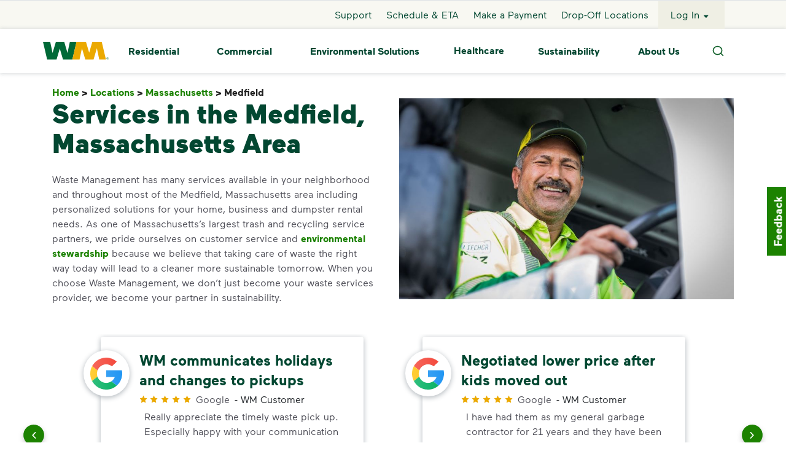

--- FILE ---
content_type: text/html; charset=utf-8
request_url: https://www.wm.com/us/en/location/ma/medfield
body_size: 24618
content:
<!DOCTYPE html><html><head><meta charSet="utf-8" data-next-head=""/><meta name="viewport" content="width=device-width, initial-scale=1, shrink-to-fit=no" data-next-head=""/><title data-next-head="">Trash, Garbage and Recycling Services in Medfield, Massachusetts | WM</title><meta name="title" content="Trash, Garbage and Recycling Services in Medfield, Massachusetts | WM" data-next-head=""/><meta name="L1" content="location" data-next-head=""/><meta name="description" content="Discover WM&#x27;s services for affordable trash and recycling pickup Services in the Medfield, Massachusetts Area." data-next-head=""/><meta name="robots" content="index,follow" data-next-head=""/><link rel="canonical" href="https://www.wm.com/us/en/location/ma/medfield" data-next-head=""/><script type="application/ld+json" data-next-head="">{"@context":"https://schema.org","@type":"Service","serviceType":"Waste service","provider":{"@type":"localBusiness","name":"WM","image":"https://www.wm.com/content/dam/wm/icons/branding/wm-logo-web-header-footer.png"},"areaServed":{"@type":"City","name":"Medfield"}}</script><script type="application/ld+json" data-next-head="">{"@context":"https://schema.org","@type":"FAQPage","mainEntity":[{"@type":"Question","name":"Where can I drop off trash in Medfield?","acceptedAnswer":{"@type":"Answer","text":"\u003cp>When it comes to disposing of extra-large or bulky items that are too big or too heavy for your regular trash bin, WM has a number of locations for convenient \u003ca href='https://www.wm.com/us/en/drop-off-locations'>trash drop off\u003c/a> in Medfield.\u003c/p>"}},{"@type":"Question","name":"I just purchased my first home or I'm new to the area. How does trash pickup service work in the city of Medfield?","acceptedAnswer":{"@type":"Answer","text":"\u003cp>Medfield trash pickup service varies by neighborhood. Some residents within the city limits receive weekly garbage and recycling collection services by the City of Medfield's Solid Waste Management Department. Whenever possible, we're happy to provide smart waste solutions for smaller communities such as \u003ca href='https://www.wm.com/us/en/home/homeowners-associations'>homeowners associations\u003c/a> and \u003ca href='https://www.wm.com/us/en/home/property-management'>property management\u003c/a> groups. If your new neighborhood offers a choice for your household \u003ca href='https://www.wm.com/us/en/home/residential-waste-recycling-pickup'>trash and recycling service\u003c/a> needs, we would love to be your partner when it comes to disposing of the waste everyday life creates.\u003c/p>"}},{"@type":"Question","name":"What can you recycle in Medfield?","acceptedAnswer":{"@type":"Answer","text":"\u003cp>Recycling in Medfield includes plastic bottles, cans, paper and cardboard. The key to recycling the \u003ca href='https://www.wm.com/us/en/recycle-right'>right way\u003c/a> is ensuring your items are clean and dry. Keeping contaminants like food and liquid out of your recycling helps ensure that everything in your bin finds a second life. For more tips on how to recycle properly and efficiently, visit WM's \u003ca href='https://www.wm.com/us/en/recycle-right/recycling-101'>Recycling 101\u003c/a> guide.\u003c/p>"}},{"@type":"Question","name":"Where can I drop off recycling in Medfield?","acceptedAnswer":{"@type":"Answer","text":"\u003cp>Recycling is becoming an intentional practice for more and more homeowners, businesses and communities. As the country's largest recycler, WM makes recycling in Medfield convenient and affordable with a number of recycling \u003ca href='https://www.wm.com/us/en/drop-off-locations'>drop off locations\u003c/a> around the city.\u003c/p>"}},{"@type":"Question","name":"Where can I recycle batteries and electronics in Medfield?","acceptedAnswer":{"@type":"Answer","text":"\u003cp>WM's Recycle by Mail program, LampTracker®, makes it easy to recycle many household items like \u003ca href='https://www.wm.com/us/en/home/bulbs-batteries-electronics'>bulbs, batteries and electronics\u003c/a> while keeping harmful materials like mercury out of the environment. From the box to the return shipping label, we provide you with everything you need.\u003c/p>"}}]}</script><link rel="icon" href="https://www.wm.com/content/dam/wm/icons/favicon.ico" data-next-head=""/><meta charSet="utf-8"/><meta http-equiv="X-UA-Compatible" content="IE=edge,chrome=1"/><meta name="format-detection" content="telephone=no"/><script id="googleMaps" src="https://maps.googleapis.com/maps/api/js?v=3.59&amp;key=AIzaSyD59qeGT1ub53HiBjDu0BEoHHJH3-cNPN0&amp;libraries=geometry,places" async=""></script><script async="" src="https://www.google.com/recaptcha/enterprise.js?render=6LelVjsiAAAAAPAnYkDotkEt1T4An7b3yuV3AJrV"></script><script type="text/javascript" src="https://c.la3-c1-ia6.salesforceliveagent.com/content/g/js/63.0/deployment.js" async=""></script><link rel="preload" as="font" href="https://www.wm.com/content/dam/wm/fonts/maax-regular.woff2" type="font/woff2" crossorigin="anonymous"/><link rel="preload" as="font" href="https://www.wm.com/content/dam/wm/fonts/maax-bold.woff2" type="font/woff2" crossorigin="anonymous"/><link rel="preload" as="font" href="https://www.wm.com/content/dam/wm/fonts/maax-black.woff2" type="font/woff2" crossorigin="anonymous"/><link rel="preload" as="font" href="https://www.wm.com/content/dam/wm/fonts/maax-italic.woff2" type="font/woff2" crossorigin="anonymous"/><link rel="stylesheet" href="https://www.wm.com/libs/wcm/foundation/components/page/responsive.min.css" type="text/css"/><script defer="" src="https://www.wm.com/content/dam/wm/concentrix/feedback/js/feedback-custom.js" type="text/javascript"></script><script defer="" src="data:text/javascript,window.__WMNEXT_VERSION__=&quot;1dd899137&quot;;"></script><link data-next-font="" rel="preconnect" href="/" crossorigin="anonymous"/><link rel="preload" href="/_next/static/css/234812f07d9c74e1.css" as="style"/><link rel="stylesheet" href="/_next/static/css/234812f07d9c74e1.css" data-n-g=""/><link rel="preload" href="/_next/static/css/9a44b3959e43a184.css" as="style"/><link rel="stylesheet" href="/_next/static/css/9a44b3959e43a184.css" data-n-p=""/><link rel="preload" href="/_next/static/css/59fc54b16a6f3058.css" as="style"/><link rel="stylesheet" href="/_next/static/css/59fc54b16a6f3058.css"/><link rel="preload" href="/_next/static/css/cde4a1a9c4b0a826.css" as="style"/><link rel="stylesheet" href="/_next/static/css/cde4a1a9c4b0a826.css"/><link rel="preload" href="/_next/static/css/366dfb0cf1cf9cf6.css" as="style"/><link rel="stylesheet" href="/_next/static/css/366dfb0cf1cf9cf6.css"/><link rel="preload" href="/_next/static/css/fee75a7663146c6a.css" as="style"/><link rel="stylesheet" href="/_next/static/css/fee75a7663146c6a.css"/><link rel="preload" href="/_next/static/css/ccdc24ef9d541cf8.css" as="style"/><link rel="stylesheet" href="/_next/static/css/ccdc24ef9d541cf8.css"/><link rel="preload" href="/_next/static/css/451ac484d051d3c6.css" as="style"/><link rel="stylesheet" href="/_next/static/css/451ac484d051d3c6.css"/><link rel="preload" href="/_next/static/css/0049c5bec2eda622.css" as="style"/><link rel="stylesheet" href="/_next/static/css/0049c5bec2eda622.css"/><link rel="preload" href="/_next/static/css/19dd77302fba445f.css" as="style"/><link rel="stylesheet" href="/_next/static/css/19dd77302fba445f.css"/><link rel="preload" href="/_next/static/css/87ecf76fa5ae2af3.css" as="style"/><link rel="stylesheet" href="/_next/static/css/87ecf76fa5ae2af3.css"/><link rel="preload" href="/_next/static/css/9f92e97cd6ab6062.css" as="style"/><link rel="stylesheet" href="/_next/static/css/9f92e97cd6ab6062.css"/><link rel="preload" href="/_next/static/css/6d6dd1158d9aae89.css" as="style"/><link rel="stylesheet" href="/_next/static/css/6d6dd1158d9aae89.css"/><link rel="preload" href="/_next/static/css/247accc97ac37761.css" as="style"/><link rel="stylesheet" href="/_next/static/css/247accc97ac37761.css"/><link rel="preload" href="/_next/static/css/e495459dda08b717.css" as="style"/><link rel="stylesheet" href="/_next/static/css/e495459dda08b717.css"/><link rel="preload" href="/_next/static/css/037c5f64cb9a2ecc.css" as="style"/><link rel="stylesheet" href="/_next/static/css/037c5f64cb9a2ecc.css"/><noscript data-n-css=""></noscript><script defer="" nomodule="" src="/_next/static/chunks/polyfills-42372ed130431b0a.js"></script><script defer="" src="/_next/static/chunks/2008.97a76ff02167b1ab.js"></script><script defer="" src="/_next/static/chunks/6865.2d6b497893b0c6d5.js"></script><script defer="" src="/_next/static/chunks/3768.55283fd56eacd2e9.js"></script><script defer="" src="/_next/static/chunks/8394.da9f3a394e1c9795.js"></script><script defer="" src="/_next/static/chunks/7497.8239e5ab839a2e90.js"></script><script defer="" src="/_next/static/chunks/7163.63e6bc96b7c33182.js"></script><script defer="" src="/_next/static/chunks/6586.3413c4fd1b790dfb.js"></script><script defer="" src="/_next/static/chunks/9530.0abf1642a6605105.js"></script><script defer="" src="/_next/static/chunks/4208.2fdaa799e87ecc0c.js"></script><script defer="" src="/_next/static/chunks/9194.038873efc1bbcc60.js"></script><script defer="" src="/_next/static/chunks/123.4c9395f36b884749.js"></script><script defer="" src="/_next/static/chunks/3755.8989c6649d7bcaaf.js"></script><script defer="" src="/_next/static/chunks/9728.c5dbbebb7b56457d.js"></script><script defer="" src="/_next/static/chunks/1243.ca0af9a13efdc0e9.js"></script><script defer="" src="/_next/static/chunks/8147.1524fdaad6e97d94.js"></script><script src="/_next/static/chunks/webpack-073d5ad962bb6bc6.js" defer=""></script><script src="/_next/static/chunks/framework-7b933c5128fec403.js" defer=""></script><script src="/_next/static/chunks/main-df3ce024deeead2f.js" defer=""></script><script src="/_next/static/chunks/pages/_app-cf260c4696d65176.js" defer=""></script><script src="/_next/static/chunks/c8940057-60522ddad754bf29.js" defer=""></script><script src="/_next/static/chunks/7394-ff9a3dac2450a707.js" defer=""></script><script src="/_next/static/chunks/7687-d60b5476da184102.js" defer=""></script><script src="/_next/static/chunks/220-02e2348850e540e2.js" defer=""></script><script src="/_next/static/chunks/7248-d19b80115024b4a7.js" defer=""></script><script src="/_next/static/chunks/6911-42aa189a1891c613.js" defer=""></script><script src="/_next/static/chunks/5148-62d006974131ecd9.js" defer=""></script><script src="/_next/static/chunks/9064-0a3f11eff1bfbd6d.js" defer=""></script><script src="/_next/static/chunks/8670-e80ccf564b865dfe.js" defer=""></script><script src="/_next/static/chunks/3159-a9e59622af7e29bd.js" defer=""></script><script src="/_next/static/chunks/7338-188a0c053bc7fc4d.js" defer=""></script><script src="/_next/static/chunks/9039-5f73121a1406ab3e.js" defer=""></script><script src="/_next/static/chunks/5270-afeb19cc5c7e0707.js" defer=""></script><script src="/_next/static/chunks/7032-c52ba65d81c5f580.js" defer=""></script><script src="/_next/static/chunks/3988-1eb406653f77edee.js" defer=""></script><script src="/_next/static/chunks/3672-0036ea87e5ad1350.js" defer=""></script><script src="/_next/static/chunks/3025-71f49da84858de97.js" defer=""></script><script src="/_next/static/chunks/3161-7b4ffb15c752a1a6.js" defer=""></script><script src="/_next/static/chunks/8334-0c2821c6186045d4.js" defer=""></script><script src="/_next/static/chunks/9481-718a16c6f8d2c47f.js" defer=""></script><script src="/_next/static/chunks/6230-b708de30b393f5a1.js" defer=""></script><script src="/_next/static/chunks/1316-6da75d47ec273bc4.js" defer=""></script><script src="/_next/static/chunks/3706-3cad21911ac61281.js" defer=""></script><script src="/_next/static/chunks/1188-c23322e1341f8265.js" defer=""></script><script src="/_next/static/chunks/206-ee8ffe53c4bc7e2f.js" defer=""></script><script src="/_next/static/chunks/6621-1323d9096e74384b.js" defer=""></script><script src="/_next/static/chunks/pages/%5Bcountry%5D/%5Blang%5D/%5B...modelPath%5D-d6357f8f7be9fbe0.js" defer=""></script><script src="/_next/static/3Ge0ubc_PJ6wqjnh56H9S/_buildManifest.js" defer=""></script><script src="/_next/static/3Ge0ubc_PJ6wqjnh56H9S/_ssgManifest.js" defer=""></script><style id="mui-emotion-cache-insertion-point"></style><style data-emotion="mui-global demkgo">html{-webkit-font-smoothing:antialiased;-moz-osx-font-smoothing:grayscale;box-sizing:border-box;-webkit-text-size-adjust:100%;}*,*::before,*::after{box-sizing:inherit;}strong,b{font-weight:700;}body{margin:0;color:#4f4f58;font-family:Maax-Regular,Arial,sans-serif!important;font-size:1rem;line-height:1.5rem;font-weight:400;background-color:#fff;}body ul{list-style-type:initial;}@media print{body{background-color:#ffffff;}}body::backdrop{background-color:#fff;}</style><style data-emotion="mui 1u4oz7g qh88fv 2imjyh x1sij0 1uk1gs8 j7qwjs im41vo k008qs 1oqn34y 1vu84re 1sf3xto 18x2gqb ao2hx8 4cxybv zoser8">.mui-1u4oz7g{display:-webkit-inline-box;display:-webkit-inline-flex;display:-ms-inline-flexbox;display:inline-flex;-webkit-align-items:center;-webkit-box-align:center;-ms-flex-align:center;align-items:center;-webkit-box-pack:center;-ms-flex-pack:center;-webkit-justify-content:center;justify-content:center;position:relative;box-sizing:border-box;-webkit-tap-highlight-color:transparent;background-color:transparent;outline:0;border:0;margin:0;border-radius:0;padding:0;cursor:pointer;-webkit-user-select:none;-moz-user-select:none;-ms-user-select:none;user-select:none;vertical-align:middle;-moz-appearance:none;-webkit-appearance:none;-webkit-text-decoration:none;text-decoration:none;color:inherit;font-family:Maax-Regular,Arial Narrow,Arial,sans-serif;font-weight:500;font-size:0.875rem;line-height:1.75;text-transform:uppercase;min-width:64px;padding:6px 16px;border-radius:4px;-webkit-transition:background-color 250ms cubic-bezier(0.4, 0, 0.2, 1) 0ms,box-shadow 250ms cubic-bezier(0.4, 0, 0.2, 1) 0ms,border-color 250ms cubic-bezier(0.4, 0, 0.2, 1) 0ms,color 250ms cubic-bezier(0.4, 0, 0.2, 1) 0ms;transition:background-color 250ms cubic-bezier(0.4, 0, 0.2, 1) 0ms,box-shadow 250ms cubic-bezier(0.4, 0, 0.2, 1) 0ms,border-color 250ms cubic-bezier(0.4, 0, 0.2, 1) 0ms,color 250ms cubic-bezier(0.4, 0, 0.2, 1) 0ms;color:#ffffff;background-color:#1c8200;box-shadow:0px 3px 1px -2px rgba(0,0,0,0.2),0px 2px 2px 0px rgba(0,0,0,0.14),0px 1px 5px 0px rgba(0,0,0,0.12);width:100%;min-width:9.4rem;box-shadow:none!important;font-family:Maax-Bold;box-shadow:none!important;min-width:7.8125rem;height:3.5rem;font-size:1rem;}.mui-1u4oz7g::-moz-focus-inner{border-style:none;}.mui-1u4oz7g.Mui-disabled{pointer-events:none;cursor:default;}@media print{.mui-1u4oz7g{-webkit-print-color-adjust:exact;color-adjust:exact;}}.mui-1u4oz7g.MuiRadio-root:hover{background-color:none!important;}.mui-1u4oz7g.MuiCheckbox-root:hover{background-color:none!important;}.mui-1u4oz7g:hover{-webkit-text-decoration:none;text-decoration:none;background-color:rgb(19, 91, 0);box-shadow:0px 2px 4px -1px rgba(0,0,0,0.2),0px 4px 5px 0px rgba(0,0,0,0.14),0px 1px 10px 0px rgba(0,0,0,0.12);}@media (hover: none){.mui-1u4oz7g:hover{background-color:#1c8200;}}.mui-1u4oz7g:active{box-shadow:0px 5px 5px -3px rgba(0,0,0,0.2),0px 8px 10px 1px rgba(0,0,0,0.14),0px 3px 14px 2px rgba(0,0,0,0.12);}.mui-1u4oz7g.Mui-focusVisible{box-shadow:0px 3px 5px -1px rgba(0,0,0,0.2),0px 6px 10px 0px rgba(0,0,0,0.14),0px 1px 18px 0px rgba(0,0,0,0.12);}.mui-1u4oz7g.Mui-disabled{color:rgba(0, 0, 0, 0.26);box-shadow:none;background-color:rgba(0, 0, 0, 0.12);}.mui-1u4oz7g:hover{box-shadow:none!important;-webkit-text-decoration:none!important;text-decoration:none!important;}.mui-qh88fv{display:-webkit-inline-box;display:-webkit-inline-flex;display:-ms-inline-flexbox;display:inline-flex;-webkit-align-items:center;-webkit-box-align:center;-ms-flex-align:center;align-items:center;-webkit-box-pack:center;-ms-flex-pack:center;-webkit-justify-content:center;justify-content:center;position:relative;box-sizing:border-box;-webkit-tap-highlight-color:transparent;background-color:transparent;outline:0;border:0;margin:0;border-radius:0;padding:0;cursor:pointer;-webkit-user-select:none;-moz-user-select:none;-ms-user-select:none;user-select:none;vertical-align:middle;-moz-appearance:none;-webkit-appearance:none;-webkit-text-decoration:none;text-decoration:none;color:inherit;font-family:Maax-Regular,Arial Narrow,Arial,sans-serif;font-weight:500;font-size:0.875rem;line-height:1.75;text-transform:uppercase;min-width:64px;padding:6px 16px;border-radius:4px;-webkit-transition:background-color 250ms cubic-bezier(0.4, 0, 0.2, 1) 0ms,box-shadow 250ms cubic-bezier(0.4, 0, 0.2, 1) 0ms,border-color 250ms cubic-bezier(0.4, 0, 0.2, 1) 0ms,color 250ms cubic-bezier(0.4, 0, 0.2, 1) 0ms;transition:background-color 250ms cubic-bezier(0.4, 0, 0.2, 1) 0ms,box-shadow 250ms cubic-bezier(0.4, 0, 0.2, 1) 0ms,border-color 250ms cubic-bezier(0.4, 0, 0.2, 1) 0ms,color 250ms cubic-bezier(0.4, 0, 0.2, 1) 0ms;color:#ffffff;background-color:#1c8200;box-shadow:0px 3px 1px -2px rgba(0,0,0,0.2),0px 2px 2px 0px rgba(0,0,0,0.14),0px 1px 5px 0px rgba(0,0,0,0.12);min-width:9.4rem;box-shadow:none!important;font-family:Maax-Bold;box-shadow:none!important;min-width:7.8125rem;height:3.5rem;font-size:1rem;}.mui-qh88fv::-moz-focus-inner{border-style:none;}.mui-qh88fv.Mui-disabled{pointer-events:none;cursor:default;}@media print{.mui-qh88fv{-webkit-print-color-adjust:exact;color-adjust:exact;}}.mui-qh88fv.MuiRadio-root:hover{background-color:none!important;}.mui-qh88fv.MuiCheckbox-root:hover{background-color:none!important;}.mui-qh88fv:hover{-webkit-text-decoration:none;text-decoration:none;background-color:rgb(19, 91, 0);box-shadow:0px 2px 4px -1px rgba(0,0,0,0.2),0px 4px 5px 0px rgba(0,0,0,0.14),0px 1px 10px 0px rgba(0,0,0,0.12);}@media (hover: none){.mui-qh88fv:hover{background-color:#1c8200;}}.mui-qh88fv:active{box-shadow:0px 5px 5px -3px rgba(0,0,0,0.2),0px 8px 10px 1px rgba(0,0,0,0.14),0px 3px 14px 2px rgba(0,0,0,0.12);}.mui-qh88fv.Mui-focusVisible{box-shadow:0px 3px 5px -1px rgba(0,0,0,0.2),0px 6px 10px 0px rgba(0,0,0,0.14),0px 1px 18px 0px rgba(0,0,0,0.12);}.mui-qh88fv.Mui-disabled{color:rgba(0, 0, 0, 0.26);box-shadow:none;background-color:rgba(0, 0, 0, 0.12);}.mui-qh88fv:hover{box-shadow:none!important;-webkit-text-decoration:none!important;text-decoration:none!important;}.mui-2imjyh{display:-webkit-box;display:-webkit-flex;display:-ms-flexbox;display:flex;-webkit-box-flex-wrap:wrap;-webkit-flex-wrap:wrap;-ms-flex-wrap:wrap;flex-wrap:wrap;}.mui-x1sij0{display:-webkit-box;display:-webkit-flex;display:-ms-flexbox;display:flex;-webkit-align-items:baseline;-webkit-box-align:baseline;-ms-flex-align:baseline;align-items:baseline;}.mui-1uk1gs8{margin:0;}.mui-j7qwjs{display:-webkit-box;display:-webkit-flex;display:-ms-flexbox;display:flex;-webkit-flex-direction:column;-ms-flex-direction:column;flex-direction:column;}.mui-im41vo{margin:0;color:#024731;font-family:Maax-Bold;font-size:1.5rem;line-height:2rem;}.mui-k008qs{display:-webkit-box;display:-webkit-flex;display:-ms-flexbox;display:flex;}.mui-1oqn34y{margin:0;font-family:Maax-Regular,Arial,sans-serif!important;font-size:1rem;line-height:1.5rem;color:#4f4f58;font-weight:400;}.mui-1oqn34y ul{list-style-type:initial;}.mui-1vu84re{margin:0;color:#024731;font-family:Maax-Bold;}@media (max-width:767.95px){.mui-1vu84re{font-size:1.5rem;line-height:2rem;}}@media (min-width:768px){.mui-1vu84re{font-size:2.25rem;line-height:3rem;}}@media (min-width:992px){.mui-1vu84re{font-size:2.75rem;line-height:3.5rem;}}.mui-1sf3xto{padding-top:16px;padding-bottom:16px;}.mui-18x2gqb{margin:0;color:#024731;font-family:Maax-Bold;font-size:1.125rem;line-height:1.5rem;}.mui-ao2hx8{margin:0;font-family:Maax-Regular,Arial,sans-serif!important;font-size:0.875rem;line-height:1.25rem;color:#767676;}.mui-ao2hx8 ul{list-style-type:initial;}.mui-4cxybv{padding-bottom:8px;}.mui-zoser8{padding-top:8px;}</style><style id="tss-emotion-cache-insertion-point"></style><style data-emotion="tss 1tr4gox-contentWrapper 1pno46k-children g188zp-globalNotifications 1ue0q90-buttonTargetLogin eixpv7-buttonText 135fc2p-link 1cc0huf-root qr77m5-ButtonTextIcon 1loou4x-loginButtonContainer degnbe-svg z1k998-footerCA 1h9tq9u-textCrumbClass 1owvb2s-root 1pah7k1-noComponent 1d3pejc-root aflpbc-carouselBackground 796yag-carouselItem vupoxk-itemContainer 7fv09j-icon 179rafw-rating 146yp8q-ratingWrapper scnn7q-sourceWrapper 89jm0x-arrowWrapper 1a5y05d-arrow fzf5km-dots 1oc5mzk-root f334jh-innerContainer 1tdwqg-horizontalScroll 1l2azhu-heading 16l584c-body 11m0abs-singleColumnBody d2u5k2-buttonContainer 1blhc02-fixedWidthSecondaryContainer 1vamd84-fixedWidthBody qmk2jc-root 7gdr9o-arrowWrapper 1kss94v-arrow x1sdvi-dots jrmdu6-backgroundFill uzh0mw-carouselContent qm3sz3-image 1rlor7t-textArea 70niq-ctaText s2govv-learnMore 15y282q-root 1k6fc42-tileContainer gnvw5u-tile 1jkk1eb-tileLeft 115kv8a-tileMiddle opfg5p-tileRight xgd3n3-headerContainer 1pm88be-body 3q3dko-icon 18v4yrs-headerTextAlignment 4eq8wi-root lwo6mh-setHeight 128pegg-playpause 1yk8b6e-carousel 1uj1fa-bodyText ijidr4-link edacl0-StoryCarouselContent 9tmcv7-imageVideo b3kclw-textArea 1rw0lm7-contentGroup q1r5xy-contentText">.tss-1tr4gox-contentWrapper{-webkit-box-flex:1;-webkit-flex-grow:1;-ms-flex-positive:1;flex-grow:1;}.tss-1pno46k-children{display:-webkit-box;display:-webkit-flex;display:-ms-flexbox;display:flex;-webkit-flex-direction:column;-ms-flex-direction:column;flex-direction:column;min-height:100vh;overflow-x:hidden;}.tss-g188zp-globalNotifications{position:absolute;width:100%;color:#024731;top:119px;z-index:100;}.tss-g188zp-globalNotifications .linkText{-webkit-text-decoration:underline!important;text-decoration:underline!important;}.tss-g188zp-globalNotifications .title{vertical-align:super;}.tss-g188zp-globalNotifications .subtext{vertical-align:top;}@media (max-width:991.95px){.tss-g188zp-globalNotifications{top:55px;}}.tss-1ue0q90-buttonTargetLogin{color:#024731!important;background-color:#ffffff!important;}.tss-1ue0q90-buttonTargetLogin:focus{opacity:0.1!important;}.tss-eixpv7-buttonText{color:#024731!important;font-weight:900;}.tss-135fc2p-link:focus{outline:2px auto -webkit-focus-ring-color!important;}.tss-1cc0huf-root{text-transform:none!important;background:#1c8200!important;color:#ffffff!important;}.tss-1cc0huf-root:hover{background-color:#006937!important;color:#ffffff!important;}.tss-1cc0huf-root:active{background-color:#024731!important;}.tss-1cc0huf-root:focus{outline:1px dashed #1c8200!important;outline-offset:4px;}.tss-1cc0huf-root:disabled{background:#767676!important;color:#d6d6d6!important;}.tss-qr77m5-ButtonTextIcon.btn{font-size:16px;background-color:transparent;border:0;}@media all and (-ms-high-contrast: none),(-ms-high-contrast: active){.tss-qr77m5-ButtonTextIcon.btn{background-color:rgba(17, 255, 238, 0);}.tss-qr77m5-ButtonTextIcon.btn .ButtonTextIcon-container button:first-of-type{width:60px;}}.tss-qr77m5-ButtonTextIcon.btn .svg-container{height:1rem;}.tss-qr77m5-ButtonTextIcon.btn .svg-container svg{height:1rem;}@supports (-ms-ime-align: auto){.tss-qr77m5-ButtonTextIcon.btn .svg-container svg{width:100%;}}@supports not (-ms-ime-align: auto){.tss-qr77m5-ButtonTextIcon.btn .svg-container svg{width:auto;}}.tss-1loou4x-loginButtonContainer{border:1px solid transparent!important;}.tss-1loou4x-loginButtonContainer:focus{border:1px dashed #1c8200!important;}.tss-degnbe-svg svg{width:2rem;}.tss-1h9tq9u-textCrumbClass.tss-1h9tq9u-textCrumbClass .slash{color:#212121!important;}.tss-1h9tq9u-textCrumbClass.tss-1h9tq9u-textCrumbClass:disabled{opacity:1;color:#212121!important;}.tss-1owvb2s-root h1{color:#024731;font-family:Maax-Black;}@media (max-width:767.95px){.tss-1owvb2s-root h1{font-size:2.25rem;line-height:3rem;}}@media (min-width:768px){.tss-1owvb2s-root h1{font-size:2.75rem;line-height:3.5rem;}}@media (min-width:992px){.tss-1owvb2s-root h1{font-size:3.375rem;line-height:4rem;}}.tss-1owvb2s-root h2{color:#024731;font-family:Maax-Bold;}@media (max-width:767.95px){.tss-1owvb2s-root h2{font-size:1.5rem;line-height:2rem;}}@media (min-width:768px){.tss-1owvb2s-root h2{font-size:2.25rem;line-height:3rem;}}@media (min-width:992px){.tss-1owvb2s-root h2{font-size:2.75rem;line-height:3.5rem;}}.tss-1owvb2s-root h3{color:#024731;font-family:Maax-Bold;}@media (max-width:767.95px){.tss-1owvb2s-root h3{font-size:1.25rem;line-height:1.5rem;}}@media (min-width:768px){.tss-1owvb2s-root h3{font-size:1.5rem;line-height:2rem;}}@media (min-width:992px){.tss-1owvb2s-root h3{font-size:2.25rem;line-height:3rem;}}.tss-1owvb2s-root h4{color:#024731;font-family:Maax-Bold;font-size:1.5rem;line-height:2rem;}.tss-1owvb2s-root h5{color:#024731;font-family:Maax-Bold;font-size:1.125rem;line-height:1.5rem;}.tss-1owvb2s-root a{overflow-wrap:anywhere;}.tss-1pah7k1-noComponent{font-family:Maax-Regular,Arial,sans-serif!important;font-size:1rem;line-height:1.5rem;color:#4f4f58;font-weight:400;}.tss-1pah7k1-noComponent ul{list-style-type:initial;}.tss-1d3pejc-root .slick-arrow.slick-prev:before,.tss-1d3pejc-root .slick-arrow.slick-next:before{display:none!important;}.tss-1d3pejc-root .slick-slider .prev,.tss-1d3pejc-root .slick-slider .next{display:none!important;}@media (min-width:992px){.tss-1d3pejc-root .slick-slider .prev,.tss-1d3pejc-root .slick-slider .next{display:block!important;}}.tss-1d3pejc-root .slick-prev:focus{outline:2px auto -webkit-focus-ring-color!important;}.tss-1d3pejc-root .slick-next:focus{outline:2px auto -webkit-focus-ring-color!important;}.tss-1d3pejc-root .slick-track{display:-webkit-box!important;display:-webkit-flex!important;display:-ms-flexbox!important;display:flex!important;}.tss-1d3pejc-root .slick-slide{height:inherit!important;width:554px!important;margin:0 1rem;}.tss-1d3pejc-root .slick-slide>div{height:100%!important;}.tss-1d3pejc-root .slick-slide>div>div{height:100%!important;width:100%!important;}@media (max-width:575.95px){.tss-1d3pejc-root .slick-slide>div>div{width:105%!important;}}.tss-1d3pejc-root .slick-dots button:focus{outline:2px auto -webkit-focus-ring-color;}.tss-aflpbc-carouselBackground{background:#ffffff;}@media (min-width:992px){.tss-aflpbc-carouselBackground{padding:0 4rem;}}.tss-796yag-carouselItem{display:-webkit-box;display:-webkit-flex;display:-ms-flexbox;display:flex;height:100%;width:100%;padding:0 2rem;}@media (min-width:1200px){.tss-796yag-carouselItem{height:16rem;width:35.5rem!important;}}.tss-vupoxk-itemContainer{display:-webkit-box;display:-webkit-flex;display:-ms-flexbox;display:flex;padding:1.4rem 2rem 2rem;border-radius:4px;height:calc(100% - 1rem);box-shadow:0 2px 8px 0 #afb5ba;margin:0.25rem 0;background:#ffffff;width:100%;}@media (max-width:767.95px){.tss-vupoxk-itemContainer{min-height:234px;padding:1rem 2rem;}}@media (max-width:575.95px){.tss-vupoxk-itemContainer{padding:1.875rem 1rem;min-height:360px;}}.tss-7fv09j-icon{display:-webkit-box;display:-webkit-flex;display:-ms-flexbox;display:flex;-webkit-box-pack:center;-ms-flex-pack:center;-webkit-justify-content:center;justify-content:center;-webkit-align-items:center;-webkit-box-align:center;-ms-flex-align:center;align-items:center;padding:0.7rem;width:75px;height:75px;min-width:75px;min-height:75px;background:#ffffff;border-radius:100%;margin-left:-3.75rem;margin-right:1rem;box-shadow:0 2px 8px 0 #afb5ba;}.tss-7fv09j-icon>svg{width:100%;height:100%;}@media (max-width:575.95px){.tss-7fv09j-icon{padding:1rem;margin-left:-2.75rem;}}.tss-179rafw-rating{display:-webkit-box;display:-webkit-flex;display:-ms-flexbox;display:flex;-webkit-box-pack:justify;-webkit-justify-content:space-between;justify-content:space-between;width:5.25rem;margin-right:0.5rem;}.tss-179rafw-rating .star{width:13px;}.tss-179rafw-rating .star>svg{height:13px;}.tss-146yp8q-ratingWrapper{margin:0.25rem 0;-webkit-box-flex-wrap:wrap;-webkit-flex-wrap:wrap;-ms-flex-wrap:wrap;flex-wrap:wrap;-webkit-flex-direction:row;-ms-flex-direction:row;flex-direction:row;}.tss-scnn7q-sourceWrapper{display:-webkit-box;display:-webkit-flex;display:-ms-flexbox;display:flex;}@media (max-width:575.95px){.tss-scnn7q-sourceWrapper{width:100%;}}.tss-89jm0x-arrowWrapper{display:-webkit-box;display:-webkit-flex;display:-ms-flexbox;display:flex;-webkit-box-pack:justify;-webkit-justify-content:space-between;justify-content:space-between;}@media (min-width:1200px){.tss-89jm0x-arrowWrapper{display:none;}}.tss-1a5y05d-arrow{height:3.125rem;width:3.125rem;border-radius:100%;}@media (min-width:992px){.tss-1a5y05d-arrow>svg{height:3.125rem;width:3.125rem;}.tss-1a5y05d-arrow:hover>svg>path{fill:#024731;}}.tss-1a5y05d-arrow>svg{width:100%;max-height:100%;height:auto;object-fit:fill;}.tss-fzf5km-dots{bottom:0px!important;display:-webkit-box!important;display:-webkit-flex!important;display:-ms-flexbox!important;display:flex!important;-webkit-box-pack:center!important;-ms-flex-pack:center!important;-webkit-justify-content:center!important;justify-content:center!important;left:12.5%!important;width:75%!important;}@media (max-width:767.95px){.tss-fzf5km-dots{bottom:-44px!important;}}.tss-fzf5km-dots li>button{height:.75rem!important;width:0.75rem!important;}.tss-fzf5km-dots li>button::before{height:12px!important;width:12px!important;border-radius:11px!important;color:#1c8200;opacity:1;}.tss-fzf5km-dots li>button:hover::before{color:#000000;}.tss-fzf5km-dots .slick-active>button{box-sizing:border-box!important;height:12px!important;width:12px!important;border:2px solid #024731!important;border-radius:11px!important;}.tss-1oc5mzk-root{background-color:inherit;}.tss-f334jh-innerContainer{padding-top:2.5rem!important;}@media (max-width:1199.95px){.tss-f334jh-innerContainer{padding-top:2rem!important;}}@media (max-width:991.95px){.tss-f334jh-innerContainer{padding-top:1.5rem!important;}}.tss-1tdwqg-horizontalScroll{overflow-x:auto!important;}.tss-1l2azhu-heading.tss-1l2azhu-heading{color:#024731;margin-bottom:15px;letter-spacing:normal;}@media (max-width:575.95px){.tss-1l2azhu-heading.tss-1l2azhu-heading{font-size:2rem;line-height:2rem;}}.tss-16l584c-body{color:#4f4f58;}.tss-16l584c-body ul{padding-left:3rem;}.tss-11m0abs-singleColumnBody ul{list-style-type:disc!important;}.tss-11m0abs-singleColumnBody a{hover-style-type:disc;}.tss-d2u5k2-buttonContainer{padding-top:0rem;border-radius:28px!important;}@media (min-width:992px){.tss-1blhc02-fixedWidthSecondaryContainer{max-width:735px;}}.tss-1vamd84-fixedWidthBody{max-width:633px;}.tss-qmk2jc-root{margin-bottom:40px!important;}@media (max-width:991.95px){.tss-qmk2jc-root .slick-list{width:100%!important;}}.tss-qmk2jc-root .slick-dots button:focus{outline:2px auto -webkit-focus-ring-color;}.tss-qmk2jc-root .slick-dots li button:before{font-size:12px!important;line-height:13px!important;z-index:1!important;width:100%!important;height:100%!important;}.tss-qmk2jc-root .slick-dots li.slick-active button:before{display:none!important;z-index:1!important;width:100%!important;height:100%!important;}.tss-qmk2jc-root .slick-arrow.slick-prev:before,.tss-qmk2jc-root .slick-arrow.slick-next:before{display:none!important;}.tss-qmk2jc-root .slick-next:focus{outline:2px auto -webkit-focus-ring-color!important;}@media (min-width:992px){.tss-qmk2jc-root .slick-next{right:-54px!important;}}@media (max-width:991.95px){.tss-qmk2jc-root .slick-next{display:none!important;}}.tss-qmk2jc-root .slick-prev:focus{outline:2px auto -webkit-focus-ring-color!important;}@media (min-width:992px){.tss-qmk2jc-root .slick-prev{left:-54px!important;}}@media (max-width:991.95px){.tss-qmk2jc-root .slick-prev{display:none!important;}}.tss-qmk2jc-root .slick-slider .prev,.tss-qmk2jc-root .slick-slider .next{display:none!important;}@media (min-width:1200px){.tss-qmk2jc-root .slick-slider .prev,.tss-qmk2jc-root .slick-slider .next{display:block!important;}}.tss-qmk2jc-root .slick-track{display:-webkit-box!important;display:-webkit-flex!important;display:-ms-flexbox!important;display:flex!important;}.tss-qmk2jc-root .slick-slide{height:inherit!important;visibility:visible;opacity:1;-webkit-transition:opacity 0.2s ease,visibility 0.2s ease;transition:opacity 0.2s ease,visibility 0.2s ease;}.tss-qmk2jc-root .slick-slide:not(.slick-active){visibility:hidden;opacity:0;}.tss-qmk2jc-root .slick-slide.slick-active,.tss-qmk2jc-root .slick-slide.slick-center{visibility:visible;opacity:1;}.tss-qmk2jc-root .slick-slide>div{height:100%!important;display:-webkit-box!important;display:-webkit-flex!important;display:-ms-flexbox!important;display:flex!important;-webkit-box-pack:center!important;-ms-flex-pack:center!important;-webkit-justify-content:center!important;justify-content:center!important;}.tss-7gdr9o-arrowWrapper{display:-webkit-box;display:-webkit-flex;display:-ms-flexbox;display:flex;-webkit-box-pack:justify;-webkit-justify-content:space-between;justify-content:space-between;}@media (min-width:1200px){.tss-7gdr9o-arrowWrapper{display:none;}}@media (max-width:375px){.tss-7gdr9o-arrowWrapper{margin-top:80px;}}.tss-1kss94v-arrow{height:3.125rem;width:3.125rem;border-radius:100%;z-index:1;}@media (min-width:992px){.tss-1kss94v-arrow>svg{height:3.125rem;width:3.125rem;}.tss-1kss94v-arrow:hover>svg>path{fill:#024731;}}.tss-1kss94v-arrow>svg{width:100%;max-height:100%;height:auto;object-fit:fill;}.tss-x1sdvi-dots{bottom:-45px!important;left:12.5%!important;width:75%!important;}@media (max-width:767.95px){.tss-x1sdvi-dots{bottom:-55px!important;}}@media (max-width:575.95px){.tss-x1sdvi-dots{bottom:-45px!important;left:20%!important;width:61%!important;}}@media (min-width:1200px){.tss-x1sdvi-dots{bottom:-35px!important;}}@media (max-width:375px){.tss-x1sdvi-dots{bottom:-125px!important;left:20%!important;width:61%!important;}}@media (max-width:320px){.tss-x1sdvi-dots{bottom:-135px!important;width:60%!important;left:20%!important;}.tss-x1sdvi-dots li{height:12px!important;width:12px!important;}.tss-x1sdvi-dots li>button{height:.5rem!important;width:.5rem!important;}.tss-x1sdvi-dots li>button::before{height:8px!important;width:8px!important;}.tss-x1sdvi-dots .slick-active>button{box-sizing:border-box!important;height:8px!important;width:8px!important;}}.tss-x1sdvi-dots li>button{height:.75rem!important;width:0.75rem!important;}.tss-x1sdvi-dots li>button::before{height:12px!important;width:12px!important;border-radius:11px!important;color:#024731!important;opacity:1!important;}.tss-x1sdvi-dots .slick-active>button{box-sizing:border-box!important;height:12px!important;width:12px!important;border:2px solid #024731!important;border-radius:11px!important;}.tss-jrmdu6-backgroundFill{position:absolute;bottom:0;left:0;height:45%;width:100vw;}.tss-uzh0mw-carouselContent{display:-webkit-box!important;display:-webkit-flex!important;display:-ms-flexbox!important;display:flex!important;width:100%!important;-webkit-flex-direction:column;-ms-flex-direction:column;flex-direction:column;-webkit-align-items:center;-webkit-box-align:center;-ms-flex-align:center;align-items:center;margin:0 12px;padding-bottom:1rem;border-radius:.25rem;}.tss-qm3sz3-image{-webkit-background-size:cover;background-size:cover;position:absolute;-webkit-background-position:center;background-position:center;z-index:1;height:10rem;width:10rem;-webkit-transform:translate(-50%, -50%);-moz-transform:translate(-50%, -50%);-ms-transform:translate(-50%, -50%);transform:translate(-50%, -50%);top:20%;border-radius:50%;}.tss-1rlor7t-textArea{width:100%;position:relative;background-color:#ffffff;overflow:hidden;padding-left:1.5rem;padding-right:1.5rem;margin-top:5rem;padding-top:6rem;display:-webkit-box;display:-webkit-flex;display:-ms-flexbox;display:flex;-webkit-flex-direction:column;-ms-flex-direction:column;flex-direction:column;-webkit-box-pack:space-around;-ms-flex-pack:space-around;-webkit-justify-content:space-around;justify-content:space-around;box-shadow:0 0.5px 1px 0 rgba(0,0,0,0.1),0 4px 8px 0 rgba(0,0,0,0.2);min-height:362px;height:auto;}@media (max-width:375px){.tss-1rlor7t-textArea{margin-top:6.5rem;padding-top:6rem;min-height:450px;}}.tss-70niq-ctaText{padding:1rem 0;}.tss-s2govv-learnMore{-webkit-text-decoration:underline!important;text-decoration:underline!important;}.tss-15y282q-root{padding:0 15px;}@media (min-width:768px){.tss-15y282q-root{padding:0;}}.tss-1k6fc42-tileContainer{display:-webkit-box;display:-webkit-flex;display:-ms-flexbox;display:flex;-webkit-box-flex-wrap:wrap;-webkit-flex-wrap:wrap;-ms-flex-wrap:wrap;flex-wrap:wrap;}@media (min-width:768px){.tss-1k6fc42-tileContainer{margin-left:-15px;margin-rigiht:-15px;}}.tss-gnvw5u-tile{padding:1.5rem;}@media (min-width:992px){.tss-gnvw5u-tile{padding:0 18px;}}@media (min-width:768px){.tss-gnvw5u-tile{padding:0 10px;}}@media (min-width:768px){.tss-1jkk1eb-tileLeft{border-right:1px solid #767676;width:34%;}}@media (min-width:768px){.tss-115kv8a-tileMiddle{border-right:1px solid #767676;width:34%;}}@media (min-width:768px){.tss-opfg5p-tileRight{width:32%;}}.tss-xgd3n3-headerContainer{display:-webkit-box;display:-webkit-flex;display:-ms-flexbox;display:flex;-webkit-align-items:center;-webkit-box-align:center;-ms-flex-align:center;align-items:center;margin-bottom:0.5rem;font-size:1.125rem;font-weight:bold;line-height:1.3755rem;color:#4f4f58;}.tss-1pm88be-body{font-size:1rem;line-height:1.5rem;color:#4f4f58;}@media (max-width:575.95px){.tss-1pm88be-body{text-align:left!important;}}.tss-3q3dko-icon{height:30px;width:40px;display:-webkit-box;display:-webkit-flex;display:-ms-flexbox;display:flex;-webkit-align-items:center;-webkit-box-align:center;-ms-flex-align:center;align-items:center;-webkit-box-pack:center;-ms-flex-pack:center;-webkit-justify-content:center;justify-content:center;margin-right:0.5rem;}.tss-3q3dko-icon *{stroke:#1c8200;}@media (max-width:575.95px){.tss-18v4yrs-headerTextAlignment.tss-18v4yrs-headerTextAlignment{text-align:left!important;}}.tss-4eq8wi-root{background-color:#ffffff;padding:40px 0;min-height:436px;}@media (max-width:767.95px){.tss-4eq8wi-root{padding-bottom:40px;min-height:648px!important;}.tss-4eq8wi-root .slick-slider .next{right:3rem!important;display:block!important;}.tss-4eq8wi-root .slick-slider .prev{left:3rem!important;display:block!important;}}.tss-4eq8wi-root img{object-fit:cover;object-position:0 0;}.tss-4eq8wi-root .next{margin-left:50px;}.tss-4eq8wi-root .prev{margin-right:50px;}.tss-4eq8wi-root .slick-prev:before{display:none!important;}.tss-4eq8wi-root .slick-next:before{display:none!important;}.tss-4eq8wi-root .slick-prev:focus{outline:2px auto -webkit-focus-ring-color!important;}.tss-4eq8wi-root .slick-next:focus{outline:2px auto -webkit-focus-ring-color!important;}@media (max-width:1199.95px){.tss-4eq8wi-root{min-height:678px!important;}.tss-4eq8wi-root button.slick-arrow{bottom:-32px!important;position:absolute!important;top:unset!important;}.tss-4eq8wi-root .next{right:1rem;position:absolute;}.tss-4eq8wi-root .prev{left:1rem;position:absolute;}}@media (max-width:575.95px){.tss-4eq8wi-root button.slick-arrow{bottom:-8px!important;position:absolute!important;top:unset!important;}.tss-4eq8wi-root .slick-slider .next{display:block!important;}.tss-4eq8wi-root .slick-slider .prev{display:block!important;}}.tss-4eq8wi-root a{font-family:maax-font-weight-bold;color:#024731;}.tss-4eq8wi-root a:hover{color:#1c8200;}.tss-4eq8wi-root .slick-slide img{object-fit:cover!important;object-position:0% 0%!important;}@media (max-width:2.95px){.tss-4eq8wi-root .slick-slide img{-webkit-flex:1!important;-ms-flex:1!important;flex:1!important;}}.tss-4eq8wi-root .slick-list{padding:0!important;}.tss-4eq8wi-root .slick-dots{position:relative!important;bottom:0!important;}@media (max-width:575.95px){.tss-4eq8wi-root .slick-dots{bottom:0rem!important;position:relative!important;width:55%!important;padding-top:12px!important;margin:0 23%!important;}}@media (max-width:1199.95px){.tss-4eq8wi-root .slick-dots{display:-webkit-box!important;display:-webkit-flex!important;display:-ms-flexbox!important;display:flex!important;-webkit-box-pack:center!important;-ms-flex-pack:center!important;-webkit-justify-content:center!important;justify-content:center!important;width:50%!important;position:relative!important;bottom:-1.7rem!important;margin:0 auto!important;}}.tss-4eq8wi-root .slick-dots li{z-index:3!important;}.tss-4eq8wi-root .slick-dots button:focus{outline:2px auto -webkit-focus-ring-color;}.tss-4eq8wi-root .slick-dots li button:before{color:#212121!important;font-size:12px!important;border:transparent!important;margin-top:0.125rem!important;width:0.7rem!important;height:0.7rem!important;line-height:0.7rem!important;border-radius:50%!important;padding-top:1.4px!important;opacity:1!important;}.tss-4eq8wi-root .slick-dots li.slick-active button:before{border:2px solid #024731!important;opacity:1!important;color:transparent!important;font-size:12px!important;line-height:12px!important;display:block!important;}@media (max-width:575.95px){.tss-lwo6mh-setHeight{height:100%;}}.tss-128pegg-playpause{-webkit-align-self:flex-end;-ms-flex-item-align:flex-end;align-self:flex-end;}@media (max-width:575.95px){.tss-128pegg-playpause{padding:0 16px 5px 16px!important;}}.tss-1yk8b6e-carousel{position:relative;}.tss-1uj1fa-bodyText p{margin-bottom:0;}.tss-1uj1fa-bodyText *{font-size:1rem!important;}@media (min-width:576px){.tss-1uj1fa-bodyText *{font-size:inherit!important;}}.tss-1uj1fa-bodyText h1,.tss-1uj1fa-bodyText h2,.tss-1uj1fa-bodyText h3,.tss-1uj1fa-bodyText h4,.tss-1uj1fa-bodyText h5,.tss-1uj1fa-bodyText h6{font-size:1.5rem!important;}@media (min-width:576px){.tss-1uj1fa-bodyText h1,.tss-1uj1fa-bodyText h2,.tss-1uj1fa-bodyText h3,.tss-1uj1fa-bodyText h4,.tss-1uj1fa-bodyText h5,.tss-1uj1fa-bodyText h6{font-size:inherit!important;}}.tss-ijidr4-link{padding-top:0!important;padding-bottom:0!important;color:#1c8200!important;}.tss-edacl0-StoryCarouselContent{min-height:436px;}@media (max-width:1199.95px){.tss-edacl0-StoryCarouselContent{padding-top:0;min-height:578px;margin:0 4px;}}@media (max-width:991.95px){.tss-edacl0-StoryCarouselContent{overflow:hidden;}}@media (max-width:575.95px){.tss-edacl0-StoryCarouselContent{min-height:440px;margin:0 4px;-webkit-flex-direction:column!important;-ms-flex-direction:column!important;flex-direction:column!important;}}.tss-edacl0-StoryCarouselContent .video-thumbnail{left:-290px!important;}.tss-9tmcv7-imageVideo{z-index:2;width:475px;height:326px;}.tss-9tmcv7-imageVideo .Video{width:475px!important;height:326px!important;}@media (max-width:1199.95px){.tss-9tmcv7-imageVideo .Video{width:100%!important;}}.tss-9tmcv7-imageVideo .Video .btn{height:267px;}@media (max-width:1199.95px){.tss-9tmcv7-imageVideo{width:345px!important;height:232px!important;left:29%;position:relative;top:-10rem;}.tss-9tmcv7-imageVideo .picture{width:345px!important;height:200px!important;}.tss-9tmcv7-imageVideo .Video{width:345px;height:232px!important;}.tss-9tmcv7-imageVideo .Video .btn{height:194px;}}@media (max-width:575.95px){.tss-9tmcv7-imageVideo{padding-top:0;height:100%!important;left:1px;top:0;width:100%!important;}.tss-9tmcv7-imageVideo .picture{width:100%!important;}}.tss-b3kclw-textArea{box-shadow:2px 1px rgb(0 0 0 / 10%),-0.2em 1px 1em rgb(0 0 0 / 20%);border-radius:4px;position:relative;width:100%;max-width:760px;margin-left:-6.125rem;z-index:1;}@media (max-width:575.95px){.tss-b3kclw-textArea{width:100%;box-shadow:1px 4px 8px 2px rgb(0 0 0 / 10%),0 0 1px rgb(0 0 0 / 20%);margin:0 0 1rem 0!important;padding-bottom:2rem;}}@media (max-width:1199.95px){.tss-b3kclw-textArea{box-shadow:1px 4px 8px 2px rgb(0 0 0 / 10%),0 0 1px rgb(0 0 0 / 20%);margin-top:162px;width:100%;max-width:1020px;margin-left:-21.5rem;z-index:1;}}@media (max-width:991.95px){.tss-b3kclw-textArea{margin-top:0px;}}@media (min-width:992px){.tss-b3kclw-textArea{margin-right:0.7%;}}.tss-1rw0lm7-contentGroup{padding-right:2rem;padding-top:22px;padding-left:122px;}.tss-1rw0lm7-contentGroup.MuiBox-root-41{overflow:auto;max-height:42%;}@media (min-width:992px){.tss-1rw0lm7-contentGroup{min-height:400px;height:400px;}}@media (max-width:1199.95px){.tss-1rw0lm7-contentGroup{margin-left:0;padding-left:2rem;-webkit-box-pack:unset;-ms-flex-pack:unset;-webkit-justify-content:unset;justify-content:unset;}}@media (max-width:575.95px){.tss-1rw0lm7-contentGroup{padding-right:0;padding-left:0;padding-top:16px;-webkit-box-pack:start!important;-ms-flex-pack:start!important;-webkit-justify-content:start!important;justify-content:start!important;height:auto;min-height:auto;}.tss-1rw0lm7-contentGroup a.Link{-webkit-box-pack:start!important;-ms-flex-pack:start!important;-webkit-justify-content:start!important;justify-content:start!important;}}.tss-q1r5xy-contentText{width:550px;}.tss-q1r5xy-contentText ul{padding-left:2rem;}.tss-q1r5xy-contentText .MuiButton-label{color:#ffffff;}@media (max-width:1199.95px){.tss-q1r5xy-contentText{padding-top:52px;width:100%;}}@media (min-width:768px) and (max-width:767.95px){.tss-q1r5xy-contentText{padding-bottom:26px;padding-top:26px;}}@media (max-width:575.95px){.tss-q1r5xy-contentText{padding:16px;width:100%;}}</style></head><body><div id="__next"><style data-mantine-styles="true">:root{--mantine-font-family: Maax-Regular,Arial Narrow,Arial,sans-serif;--mantine-font-family-monospace: Maax-Mono,SFMono-Regular,SF Mono,Consolas,Liberation Mono,Menlo,monospace;--mantine-font-family-headings: Maax-Regular,Arial Narrow,Arial,sans-serif;--mantine-breakpoint-xs: 0em;--mantine-breakpoint-sm: 36em;--mantine-breakpoint-md: 48em;--mantine-breakpoint-lg: 62em;--mantine-breakpoint-xl: 75em;}</style><style data-mantine-styles="classes">@media (max-width: -0.00625em) {.mantine-visible-from-xs {display: none !important;}}@media (min-width: 0em) {.mantine-hidden-from-xs {display: none !important;}}@media (max-width: 35.99375em) {.mantine-visible-from-sm {display: none !important;}}@media (min-width: 36em) {.mantine-hidden-from-sm {display: none !important;}}@media (max-width: 47.99375em) {.mantine-visible-from-md {display: none !important;}}@media (min-width: 48em) {.mantine-hidden-from-md {display: none !important;}}@media (max-width: 61.99375em) {.mantine-visible-from-lg {display: none !important;}}@media (min-width: 62em) {.mantine-hidden-from-lg {display: none !important;}}@media (max-width: 74.99375em) {.mantine-visible-from-xl {display: none !important;}}@media (min-width: 75em) {.mantine-hidden-from-xl {display: none !important;}}</style><div class="tss-1pno46k-children"><header data-testid="Header"><div class="header-spacing" style="background:#fff;height:55px"></div><div class="Header maax-font-weight-regular"><div id="skip-links" data-testid="SkipLinks"><button type="button" data-testid="SkipLinks - main button" aria-label="skip to main content" class="skip-link d-inline-block position-absolute bg-white px-3 py-2 sr-only sr-only-focusable wm-link-grey-light" style="border-bottom-right-radius:.5rem" tabindex="-1">skip to main content</button><button type="button" data-testid="SkipLinks - footer button" aria-label="skip to footer" class="skip-link d-inline-block position-absolute bg-white px-3 py-2 sr-only sr-only-focusable wm-link-grey-light" style="border-bottom-right-radius:.5rem" tabindex="-1">skip to footer</button></div><div class="mobile-header" style="display:none"><div class="tss-g188zp-globalNotifications MuiBox-root mui-0" data-testid="GlobalNotifications"></div><div class="mobileNav sub-header" data-testid="MobileHeader" style="box-shadow:0 2px 6px 0 rgba(175, 181, 186, 0.3), 0 -1px 6px 0 rgba(175, 181, 186, 0.3)"><div id="page-wrap"><div class="MobileHeader__hamburger-menu w-100 position-absolute "><div class="MobileNavItems subMenuItems d-flex flex-column" data-testid="MobileNavItems"><div class="container" style="padding:0 20px"><button class="MobileNavItems__search-icon py-1 px-2 my-2 d-flex align-items-center w-100 wm-border-gray link maax-font-weight-regular a-taggable" name="" style="background:$Sand;border-radius:4px;color:#767676;font-size:0.825rem;text-indent:0.625rem" type="button" aria-label="Search" aria-haspopup="" aria-pressed="" aria-describedby="" aria-expanded="" tabindex="0" data-testid="Button"><span class="react-svg"></span><div></div></button><div class="nav-links overflow-auto" style="position:relative"><div><div class="MenuItem maax-font-weight-bold" data-testid="MenuItem"><div class="bottomNavItems has-focus-within d-flex justify-content-between align-items-center false"><div class="menu-item d-flex align-items-center"><button tabindex="0" class="d-block d-flex bg-transparent w-100 align-items-center no-outline-focus-link a-taggable router-link" type="button" data-testid="Residential" aria-expanded="false" analytics="Residential" style="padding:1px 7px" id="divItem Residential">Residential</button></div><span class="wm-cursor-pointer"><span></span></span></div></div><div class="ml-5 mr-4 d-md-flex" style="height:0;margin-top:0;overflow:hidden;transition:0.3s all" aria-hidden="true"></div></div><div><div class="MenuItem maax-font-weight-bold" data-testid="MenuItem"><div class="bottomNavItems has-focus-within d-flex justify-content-between align-items-center false"><div class="menu-item d-flex align-items-center"><button tabindex="0" class="d-block d-flex bg-transparent w-100 align-items-center no-outline-focus-link a-taggable router-link" type="button" data-testid="Commercial" aria-expanded="false" analytics="Commercial" style="padding:1px 7px" id="divItem Commercial">Commercial</button></div><span class="wm-cursor-pointer"><span></span></span></div></div><div class="ml-5 mr-4 d-md-flex" style="height:0;margin-top:0;overflow:hidden;transition:0.3s all" aria-hidden="true"></div></div><div><div class="MenuItem maax-font-weight-bold" data-testid="MenuItem"><div class="bottomNavItems has-focus-within d-flex justify-content-between align-items-center false"><div class="menu-item d-flex align-items-center"><button tabindex="0" class="d-block d-flex bg-transparent w-100 align-items-center no-outline-focus-link a-taggable router-link" type="button" data-testid="Environmental Solutions" aria-expanded="false" analytics="Environmental Solutions" style="padding:1px 7px" id="divItem Environmental Solutions">Environmental Solutions</button></div><span class="wm-cursor-pointer"><span></span></span></div></div><div class="ml-5 mr-4 d-md-flex" style="height:0;margin-top:0;overflow:hidden;transition:0.3s all" aria-hidden="true"></div></div><div><div class="MenuItem maax-font-weight-bold" data-testid="MenuItem"><div class="bottomNavItems has-focus-within d-flex justify-content-between align-items-center false"><div class="menu-item d-flex align-items-center"><a href="/us/en/healthcare" data-testid="Link" class="Link a-taggable btn wm-link bg-transparent d-block d-flex bg-transparent w-100 align-items-center no-outline-focus-link a-taggable router-link " style="padding:1px 7px" tabindex="0" analytics="Healthcare" data-header-selection="Healthcare" target="_self">Healthcare</a></div></div></div><div class="ml-5 mr-4 d-md-flex" style="height:0;margin-top:0;overflow:hidden;transition:0.3s all" aria-hidden="true"></div></div><div><div class="MenuItem maax-font-weight-bold" data-testid="MenuItem"><div class="bottomNavItems has-focus-within d-flex justify-content-between align-items-center false"><div class="menu-item d-flex align-items-center"><button tabindex="0" class="d-block d-flex bg-transparent w-100 align-items-center no-outline-focus-link a-taggable router-link" type="button" data-testid="Sustainability" aria-expanded="false" analytics="Sustainability" style="padding:1px 7px" id="divItem Sustainability">Sustainability</button></div><span class="wm-cursor-pointer"><span></span></span></div></div><div class="ml-5 mr-4 d-md-flex" style="height:0;margin-top:0;overflow:hidden;transition:0.3s all" aria-hidden="true"></div></div><div><div class="MenuItem maax-font-weight-bold" data-testid="MenuItem"><div class="bottomNavItems has-focus-within d-flex justify-content-between align-items-center false"><div class="menu-item d-flex align-items-center"><button tabindex="0" class="d-block d-flex bg-transparent w-100 align-items-center no-outline-focus-link a-taggable router-link" type="button" data-testid="About Us" aria-expanded="false" analytics="About Us" style="padding:1px 7px" id="divItem About Us">About Us</button></div><span class="wm-cursor-pointer"><span></span></span></div></div><div class="ml-5 mr-4 d-md-flex" style="height:0;margin-top:0;overflow:hidden;transition:0.3s all" aria-hidden="true"></div></div></div><div class="mt-5"><button class="MuiButtonBase-root MuiButton-root MuiButton-contained MuiButton-containedPrimary MuiButton-sizeMedium MuiButton-containedSizeMedium MuiButton-colorPrimary MuiButton-fullWidth MuiButton-root MuiButton-contained MuiButton-containedPrimary MuiButton-sizeMedium MuiButton-containedSizeMedium MuiButton-colorPrimary MuiButton-fullWidth a-taggable ButtonPrimary maax-font-weight-bold Header__mobile-login-button maax-font-weight-bold w-100 
 tss-1cc0huf-root false false mui-1u4oz7g" tabindex="0" type="submit" data-testid="ButtonPrimary" aria-label="" aria-haspopup="" aria-description="" analyticsKey=""><span class="logout pr-2 d-flex align-items-center"></span>Log in</button><div class="pt-3 mb-3"><button class="MuiButtonBase-root MuiButton-root MuiButton-contained MuiButton-containedPrimary MuiButton-sizeMedium MuiButton-containedSizeMedium MuiButton-colorPrimary MuiButton-root MuiButton-contained MuiButton-containedPrimary MuiButton-sizeMedium MuiButton-containedSizeMedium MuiButton-colorPrimary a-taggable ButtonPrimary maax-font-weight-bold Header__mobile-login-button maax-font-weight-bold w-100 
 tss-1cc0huf-root invert-color-greenbg false mui-qh88fv" tabindex="0" type="submit" data-testid="ButtonPrimary" aria-label="" aria-haspopup="" aria-description="" analyticsKey="">Create a My WM Profile</button></div></div><div class="paybill-button d-flex align-items-center justify-content-start flex-wrap"><div class="lang-dropdown d-flex mr-4"></div><div class="d-flex my-4" style="width:auto !important"><div class="tss-qr77m5-ButtonTextIcon" data-testid="ButtonTextIcon-container"><button class="tss-qr77m5-ButtonTextIcon undefined d-flex align-items-center p-0 maax-font-weight-regular wm-link-light-green maax-font-weight-regular tss-1loou4x-loginButtonContainer maax-font-weight-bold a-taggable" name="" style="margin-right:10px" type="button" analytics="Support" aria-label="ButtonTextIcon" aria-haspopup="" aria-pressed="" aria-describedby="" aria-expanded="" tabindex="0" data-testid="ButtonTextIcon">Support</button></div><div class="tss-qr77m5-ButtonTextIcon" data-testid="ButtonTextIcon-container"><button class="tss-qr77m5-ButtonTextIcon undefined d-flex align-items-center p-0 maax-font-weight-regular wm-link-light-green maax-font-weight-regular tss-1loou4x-loginButtonContainer maax-font-weight-bold a-taggable" name="" style="margin-right:10px" type="button" analytics="Schedule &amp; ETA" aria-label="ButtonTextIcon" aria-haspopup="" aria-pressed="" aria-describedby="" aria-expanded="" tabindex="0" data-testid="ButtonTextIcon">Schedule &amp; ETA</button></div><div class="tss-qr77m5-ButtonTextIcon" data-testid="ButtonTextIcon-container"><button class="tss-qr77m5-ButtonTextIcon undefined d-flex align-items-center p-0 maax-font-weight-regular wm-link-light-green maax-font-weight-regular tss-1loou4x-loginButtonContainer maax-font-weight-bold a-taggable" name="" style="margin-right:10px" type="button" analytics="Make a Payment" aria-label="ButtonTextIcon" aria-haspopup="" aria-pressed="" aria-describedby="" aria-expanded="" tabindex="0" data-testid="ButtonTextIcon">Make a Payment</button></div><div class="tss-qr77m5-ButtonTextIcon" data-testid="ButtonTextIcon-container"><button class="tss-qr77m5-ButtonTextIcon undefined d-flex align-items-center p-0 maax-font-weight-regular wm-link-light-green maax-font-weight-regular tss-1loou4x-loginButtonContainer maax-font-weight-bold a-taggable" name="" style="margin-right:10px" type="button" analytics="Drop-Off Locations" aria-label="ButtonTextIcon" aria-haspopup="" aria-pressed="" aria-describedby="" aria-expanded="" tabindex="0" data-testid="ButtonTextIcon">Drop-Off Locations</button></div></div></div></div><div data-testid="FooterLegal" class="FooterLegal FooterLegal--en_US wm-footer-green
      tss-z1k998-footerCA"><div class="container"><div class="FooterLegal__container d-xl-flex justify-content-between align-items-center"><div class="d-xl-flex w-100 justify-content-between maax-font-weight-regular"><div class="Copyright" data-testid="Copyright"><div class="legal-copyright" style="color:white">© 2026 WM Intellectual Property Holdings, L.L.C.</div></div><div class="d-xl-flex justify-content-between"><div class="LegalLinks__container" data-testid="LegalLinks"><div class="LegalLinks d-flex text-lg-center"><div class="LegalLinks__link d-flex align-items-center ml-2 mr-2 m-md-0" tabindex="0"><a data-testid="LegalLinksButtonTrue-0" class="a-taggable" analytics="Sitemap " rel="noopener noreferrer" href="/us/en/sitemap" style="color:white;text-decoration:none;display:inline-flex">Sitemap </a><span class="d-block text-white spacer">|</span></div><div class="LegalLinks__link d-flex align-items-center ml-2 mr-2 m-md-0" tabindex="1"><a data-testid="LegalLinksButtonTrue-1" class="a-taggable" analytics="Privacy Policy" rel="noopener noreferrer" href="/us/en/privacy" style="color:white;text-decoration:none;display:inline-flex">Privacy Policy</a><span class="d-block text-white spacer">|</span></div><div class="LegalLinks__link d-flex align-items-center ml-2 mr-2 m-md-0" tabindex="2"><a data-testid="LegalLinksButtonTrue-2" class="a-taggable" analytics="Terms of Use" rel="noopener noreferrer" href="/us/en/terms" style="color:white;text-decoration:none;display:inline-flex">Terms of Use</a><span class="d-block text-white spacer">|</span></div><div class="LegalLinks__link d-flex align-items-center ml-2 mr-2 m-md-0" tabindex="3"><a data-testid="LegalLinksButtonTrue-3" class="a-taggable" analytics="Disputes/Arbitration" rel="noopener noreferrer" href="/us/en/disputes" style="color:white;text-decoration:none;display:inline-flex">Disputes/Arbitration</a><span class="d-block text-white spacer">|</span></div><div class="LegalLinks__link d-flex align-items-center ml-2 mr-2 m-md-0" tabindex="4"><a data-testid="LegalLinksButtonTrue-4" class="a-taggable" analytics="Accessibility" rel="noopener noreferrer" href="/us/en/accessibility" style="color:white;text-decoration:none;display:inline-flex">Accessibility</a></div></div></div></div></div></div><div class="pt-3 d-flex"><span class="pt-1 px-2 align-text-top tss-degnbe-svg"></span><a class="pt-2 pt-sm-0 ot-sdk-show-settings ot-floating-button text-white text-decoration-none d-inline-flex wm-cursor-pointer" style="font-size:14px" role="link" tabindex="0">Your Privacy Choices</a></div></div></div></div></div><div class="container mobile-nav-container d-flex align-items-center justify-content-between"><div class="app-logo ml-2 ml-md-0"><a href="/us/en" data-testid="Link" class="Link a-taggable btn wm-link bg-transparent tss-135fc2p-link " tabindex="0" aria-label="WM Home" target="_self"><span class="sr-only">Waste Management Home</span><img class="footer-logo" src="https://www.wm.com/content/dam/wm/icons/branding/wm-logo-web-header-footer.svg" alt="Official primary logo of WM"/></a></div><div id="targetLogin" class="tss-eixpv7-buttonText" style="display:none"><button class="MuiButtonBase-root MuiButton-root MuiButton-contained MuiButton-containedPrimary MuiButton-sizeMedium MuiButton-containedSizeMedium MuiButton-colorPrimary MuiButton-root MuiButton-contained MuiButton-containedPrimary MuiButton-sizeMedium MuiButton-containedSizeMedium MuiButton-colorPrimary a-taggable ButtonPrimary maax-font-weight-bold tss-1ue0q90-buttonTargetLogin 
 tss-1cc0huf-root false false mui-qh88fv" tabindex="0" type="submit" data-testid="ButtonPrimary" aria-label="" aria-haspopup="" aria-description="" analyticsKey="">Log in</button></div><div class="d-flex justify-content-center" style="width:7.12rem;height:24px"><a href="/us/en/mywm/my-services/view-pickup-eta" data-testid="Link" class="Link a-taggable btn wm-link bg-transparent mr-3 tss-135fc2p-link " tabindex="0" analytics="utility-nav-schedule" aria-label="view pickup eta" tabindex="0" target="_self"><span class="d-flex truck-link"></span></a><div class="d-flex justify-content-between"><div tabindex="0" class="MobileHeader__search-icon mr-3 wm-cursor-pointer link"><span></span></div><div role="button" aria-expanded="false" tabindex="0" class="hamburger-menu d-flex justify-content-center mr-2 mr-md-0 position-relative tss-135fc2p-link" style="top:2px;width:26px;height:1.2rem" aria-label="Open menu"><span><span></span></span><span class="sr-only">Open menu</span></div></div></div></div></div></div></div></div></header><main class="tss-1tr4gox-contentWrapper"><section><div class="  aem-container"><div class="aem-Grid aem-Grid--12 aem-Grid--default--12"><div class="aem-GridColumn aem-GridColumn--default--12"><div class="aem-Grid aem-Grid--12 aem-Grid--default--12"><div class="aem-GridColumn aem-GridColumn--default--12"><div id="" tabindex="-1"><div data-target-id="" style="position:relative" class=""><div data-target-id="" style="position:relative" class=""><div class=" "><div class="BreadcrumbStandaloneComponent MuiBox-root mui-0" data-testid="BreadcrumbStandalone"><div class="container pt-4 MuiBox-root mui-2imjyh"><div class="crumb MuiBox-root mui-x1sij0"><a href="/us/en" data-testid="Link" class="Link a-taggable btn wm-link bg-transparent tss-1h9tq9u-textCrumbClass  wm-link maax-font-weight-bold " tabindex="0" analytics="Home" target="_self">Home<span class="slash mx-1">&gt;</span></a></div><div class="crumb MuiBox-root mui-x1sij0"><a href="/us/en/location" data-testid="Link" class="Link a-taggable btn wm-link bg-transparent tss-1h9tq9u-textCrumbClass  wm-link maax-font-weight-bold " tabindex="0" analytics="Locations" target="_self">Locations<span class="slash mx-1">&gt;</span></a></div><div class="crumb MuiBox-root mui-x1sij0"><a href="/us/en/location/ma" data-testid="Link" class="Link a-taggable btn wm-link bg-transparent tss-1h9tq9u-textCrumbClass  wm-link maax-font-weight-bold " tabindex="0" analytics="Massachusetts" target="_self">Massachusetts<span class="slash mx-1">&gt;</span></a></div><div class="crumb MuiBox-root mui-x1sij0"><button data-testid="Link" class="Link a-taggable btn wm-link bg-transparent tss-1h9tq9u-textCrumbClass  wm-link maax-font-weight-bold " disabled="" tabindex="0" analytics="Medfield" type="button">Medfield<span class="slash mx-1"></span><span class="sr-only">Medfield</span></button></div></div></div></div></div></div></div></div><div class="aem-GridColumn aem-GridColumn--default--12"><div id="" tabindex="-1"><div data-target-id="" style="position:relative" class=""><div data-target-id="" style="position:relative" class=""><div data-testid="BreadcrumbHeader"><div class="BreadCrumbHeader_container container d-flex"><div class="pb-5 " style="flex-grow:1"><div class="d-md-flex "></div><h1 class="MuiTypography-root rich-text link-normal BreadcrumbHeader__heading maax-font-weight-black large-top-margin wm-text-new-green mb-0 alert-spacing mt-0 set-extraspace-level-2 tss-1owvb2s-root mui-1uk1gs8" data-testid="FormattedTextField">Services in the Medfield, Massachusetts Area</h1><div class="rich-text link-bold BreadcrumbHeader__description maax-font-weight-regular tss-1owvb2s-root tss-1pah7k1-noComponent MuiBox-root mui-0" data-testid="FormattedTextField" style="margin-top:1.5rem">Waste Management has many services available in your neighborhood and throughout most of the Medfield, Massachusetts area including personalized solutions for your home, business and dumpster rental needs. As one of Massachusetts’s largest trash and recycling service partners, we pride ourselves on customer service and <a class="a-taggable" analytics="environmental stewardship" href="/us/en/inside-wm/environmental-stewardship">environmental stewardship</a> because we believe that taking care of waste the right way today will lead to a cleaner more sustainable tomorrow. When you choose Waste Management, we don’t just become your waste services provider, we become your partner in sustainability.</div></div><div class="BreadcrumbHeader__image-l2" style="width:545px;margin-left:2.5rem"><img src="https://www.wm.com/content/dam/wm/assets/location/city-images/city-default.jpg" width="545" height="327" alt="WM driver smiles while operating his trash collection vehicle."/></div></div></div></div></div></div></div><div class="aem-GridColumn aem-GridColumn--default--12"><div id="" tabindex="-1"><div data-target-id="" style="background-color:#ffffff;position:relative" class=""><div data-target-id="" style="background-color:#ffffff;position:relative" class="bottomspacing"><div class=" "><div data-target-id="" style="position:relative"><div data-testid="ReviewCarousel" class="ReviewCarousel tss-1d3pejc-root tss-aflpbc-carouselBackground"><div class="container p-0"><div class="slick-slider slick-initialized" dir="ltr"><button class="Button a-taggable btn maax-font-weight-bold rounded-0 d-flex flex-column align-items-center justify-content-center slick-arrow slick-prev" name="" style="display:block" type="button" analytics="ReviewCarousel prev" aria-label="previous Slide" aria-haspopup="" aria-pressed="" aria-describedby="" aria-expanded="" tabindex="0" data-testid="Button"><div class="tss-1a5y05d-arrow prev"></div></button><div class="slick-list"><div class="slick-track" style="width:700%;left:-100%"><div data-index="-2" tabindex="-1" class="slick-slide slick-cloned" aria-hidden="true" style="width:7.142857142857143%"><div><div class="tss-796yag-carouselItem" tabindex="-1" style="width:100%;display:inline-block"><div class="tss-vupoxk-itemContainer"><div class="tss-7fv09j-icon" alt=""></div><div class="MuiBox-root mui-j7qwjs"><h4 class="MuiTypography-root MuiTypography-h4 box-heading mui-im41vo">Costumer service is so easy to work with</h4><div class="tss-146yp8q-ratingWrapper MuiBox-root mui-k008qs"><div class="tss-scnn7q-sourceWrapper MuiBox-root mui-0"><div class="tss-179rafw-rating MuiBox-root mui-0" role="img" aria-label="5 star rating"><span class="star"></span><span class="star"></span><span class="star"></span><span class="star"></span><span class="star"></span></div><p class="MuiTypography-root MuiTypography-body1 mui-1oqn34y"> <div>Google</div> </p></div><div class="rich-text">WM Customer</div></div><div class="rich-text link-bold tss-1owvb2s-root tss-1pah7k1-noComponent MuiBox-root mui-0" data-testid="FormattedTextField">Waste Management in Tucson is the best. The customer service is so easy to work with, no problem can&#x27;t be worked out.</div></div></div></div></div></div><div data-index="-1" tabindex="-1" class="slick-slide slick-cloned" aria-hidden="true" style="width:7.142857142857143%"><div><div class="tss-796yag-carouselItem" tabindex="-1" style="width:100%;display:inline-block"><div class="tss-vupoxk-itemContainer"><div class="tss-7fv09j-icon" alt=""></div><div class="MuiBox-root mui-j7qwjs"><h4 class="MuiTypography-root MuiTypography-h4 box-heading mui-im41vo">Recommend to everyone!</h4><div class="tss-146yp8q-ratingWrapper MuiBox-root mui-k008qs"><div class="tss-scnn7q-sourceWrapper MuiBox-root mui-0"><div class="tss-179rafw-rating MuiBox-root mui-0" role="img" aria-label="5 star rating"><span class="star"></span><span class="star"></span><span class="star"></span><span class="star"></span><span class="star"></span></div><p class="MuiTypography-root MuiTypography-body1 mui-1oqn34y"> <div>Google</div> </p></div><div class="rich-text">WM Customer</div></div><div class="rich-text link-bold tss-1owvb2s-root tss-1pah7k1-noComponent MuiBox-root mui-0" data-testid="FormattedTextField">Such a great company. Very happy with the service they provide. Recommend to everyone!</div></div></div></div></div></div><div data-index="0" class="slick-slide slick-active slick-current" tabindex="-1" aria-hidden="false" style="outline:none;width:7.142857142857143%"><div><div class="tss-796yag-carouselItem" tabindex="-1" style="width:100%;display:inline-block"><div class="tss-vupoxk-itemContainer"><div class="tss-7fv09j-icon" alt=""></div><div class="MuiBox-root mui-j7qwjs"><h4 class="MuiTypography-root MuiTypography-h4 box-heading mui-im41vo">WM communicates holidays and changes to pickups</h4><div class="tss-146yp8q-ratingWrapper MuiBox-root mui-k008qs"><div class="tss-scnn7q-sourceWrapper MuiBox-root mui-0"><div class="tss-179rafw-rating MuiBox-root mui-0" role="img" aria-label="5 star rating"><span class="star"></span><span class="star"></span><span class="star"></span><span class="star"></span><span class="star"></span></div><p class="MuiTypography-root MuiTypography-body1 mui-1oqn34y"> <div>Google</div> </p></div><div class="rich-text">WM Customer</div></div><div class="rich-text link-bold tss-1owvb2s-root tss-1pah7k1-noComponent MuiBox-root mui-0" data-testid="FormattedTextField">Really appreciate the timely waste pick up. Especially happy with your communication of holiday schedule and any postponed pick-ups, if there are unscheduled truck problems or emergencies that may delay our normal service.</div></div></div></div></div></div><div data-index="1" class="slick-slide slick-active" tabindex="-1" aria-hidden="false" style="outline:none;width:7.142857142857143%"><div><div class="tss-796yag-carouselItem" tabindex="-1" style="width:100%;display:inline-block"><div class="tss-vupoxk-itemContainer"><div class="tss-7fv09j-icon" alt=""></div><div class="MuiBox-root mui-j7qwjs"><h4 class="MuiTypography-root MuiTypography-h4 box-heading mui-im41vo">Negotiated lower price after kids moved out</h4><div class="tss-146yp8q-ratingWrapper MuiBox-root mui-k008qs"><div class="tss-scnn7q-sourceWrapper MuiBox-root mui-0"><div class="tss-179rafw-rating MuiBox-root mui-0" role="img" aria-label="5 star rating"><span class="star"></span><span class="star"></span><span class="star"></span><span class="star"></span><span class="star"></span></div><p class="MuiTypography-root MuiTypography-body1 mui-1oqn34y"> <div>Google</div> </p></div><div class="rich-text">WM Customer</div></div><div class="rich-text link-bold tss-1owvb2s-root tss-1pah7k1-noComponent MuiBox-root mui-0" data-testid="FormattedTextField">I have had them as my general garbage contractor for 21 years and they have been great. When it the children were grown and out of the house and I was here by myself, we negotiated a lower price. They do a wonderful job.</div></div></div></div></div></div><div data-index="2" class="slick-slide" tabindex="-1" aria-hidden="true" style="outline:none;width:7.142857142857143%"><div><div class="tss-796yag-carouselItem" tabindex="-1" style="width:100%;display:inline-block"><div class="tss-vupoxk-itemContainer"><div class="tss-7fv09j-icon" alt=""></div><div class="MuiBox-root mui-j7qwjs"><h4 class="MuiTypography-root MuiTypography-h4 box-heading mui-im41vo">Zero mishaps</h4><div class="tss-146yp8q-ratingWrapper MuiBox-root mui-k008qs"><div class="tss-scnn7q-sourceWrapper MuiBox-root mui-0"><div class="tss-179rafw-rating MuiBox-root mui-0" role="img" aria-label="5 star rating"><span class="star"></span><span class="star"></span><span class="star"></span><span class="star"></span><span class="star"></span></div><p class="MuiTypography-root MuiTypography-body1 mui-1oqn34y"> <div>Google</div> </p></div><div class="rich-text">Waste Management Customer</div></div><div class="rich-text link-bold tss-1owvb2s-root tss-1pah7k1-noComponent MuiBox-root mui-0" data-testid="FormattedTextField">These guys have a zero mishap record with me, and that&#x27;s awesome. Never late, never a no-show, always pick up everything. What more could I want?</div></div></div></div></div></div><div data-index="3" class="slick-slide" tabindex="-1" aria-hidden="true" style="outline:none;width:7.142857142857143%"><div><div class="tss-796yag-carouselItem" tabindex="-1" style="width:100%;display:inline-block"><div class="tss-vupoxk-itemContainer"><div class="tss-7fv09j-icon" alt=""></div><div class="MuiBox-root mui-j7qwjs"><h4 class="MuiTypography-root MuiTypography-h4 box-heading mui-im41vo">Appreciate notices when a schedule change is necessary</h4><div class="tss-146yp8q-ratingWrapper MuiBox-root mui-k008qs"><div class="tss-scnn7q-sourceWrapper MuiBox-root mui-0"><div class="tss-179rafw-rating MuiBox-root mui-0" role="img" aria-label="5 star rating"><span class="star"></span><span class="star"></span><span class="star"></span><span class="star"></span><span class="star"></span></div><p class="MuiTypography-root MuiTypography-body1 mui-1oqn34y"> <div>Google</div> </p></div><div class="rich-text">WM Customer</div></div><div class="rich-text link-bold tss-1owvb2s-root tss-1pah7k1-noComponent MuiBox-root mui-0" data-testid="FormattedTextField">The WM driver(s) are reliable, friendly and always wave if we are outside. We also appreciate notices when a schedule change is necessary. Thanks for the great service.</div></div></div></div></div></div><div data-index="4" class="slick-slide" tabindex="-1" aria-hidden="true" style="outline:none;width:7.142857142857143%"><div><div class="tss-796yag-carouselItem" tabindex="-1" style="width:100%;display:inline-block"><div class="tss-vupoxk-itemContainer"><div class="tss-7fv09j-icon" alt=""></div><div class="MuiBox-root mui-j7qwjs"><h4 class="MuiTypography-root MuiTypography-h4 box-heading mui-im41vo">Costumer service is so easy to work with</h4><div class="tss-146yp8q-ratingWrapper MuiBox-root mui-k008qs"><div class="tss-scnn7q-sourceWrapper MuiBox-root mui-0"><div class="tss-179rafw-rating MuiBox-root mui-0" role="img" aria-label="5 star rating"><span class="star"></span><span class="star"></span><span class="star"></span><span class="star"></span><span class="star"></span></div><p class="MuiTypography-root MuiTypography-body1 mui-1oqn34y"> <div>Google</div> </p></div><div class="rich-text">WM Customer</div></div><div class="rich-text link-bold tss-1owvb2s-root tss-1pah7k1-noComponent MuiBox-root mui-0" data-testid="FormattedTextField">Waste Management in Tucson is the best. The customer service is so easy to work with, no problem can&#x27;t be worked out.</div></div></div></div></div></div><div data-index="5" class="slick-slide" tabindex="-1" aria-hidden="true" style="outline:none;width:7.142857142857143%"><div><div class="tss-796yag-carouselItem" tabindex="-1" style="width:100%;display:inline-block"><div class="tss-vupoxk-itemContainer"><div class="tss-7fv09j-icon" alt=""></div><div class="MuiBox-root mui-j7qwjs"><h4 class="MuiTypography-root MuiTypography-h4 box-heading mui-im41vo">Recommend to everyone!</h4><div class="tss-146yp8q-ratingWrapper MuiBox-root mui-k008qs"><div class="tss-scnn7q-sourceWrapper MuiBox-root mui-0"><div class="tss-179rafw-rating MuiBox-root mui-0" role="img" aria-label="5 star rating"><span class="star"></span><span class="star"></span><span class="star"></span><span class="star"></span><span class="star"></span></div><p class="MuiTypography-root MuiTypography-body1 mui-1oqn34y"> <div>Google</div> </p></div><div class="rich-text">WM Customer</div></div><div class="rich-text link-bold tss-1owvb2s-root tss-1pah7k1-noComponent MuiBox-root mui-0" data-testid="FormattedTextField">Such a great company. Very happy with the service they provide. Recommend to everyone!</div></div></div></div></div></div><div data-index="6" tabindex="-1" class="slick-slide slick-cloned" aria-hidden="true" style="width:7.142857142857143%"><div><div class="tss-796yag-carouselItem" tabindex="-1" style="width:100%;display:inline-block"><div class="tss-vupoxk-itemContainer"><div class="tss-7fv09j-icon" alt=""></div><div class="MuiBox-root mui-j7qwjs"><h4 class="MuiTypography-root MuiTypography-h4 box-heading mui-im41vo">WM communicates holidays and changes to pickups</h4><div class="tss-146yp8q-ratingWrapper MuiBox-root mui-k008qs"><div class="tss-scnn7q-sourceWrapper MuiBox-root mui-0"><div class="tss-179rafw-rating MuiBox-root mui-0" role="img" aria-label="5 star rating"><span class="star"></span><span class="star"></span><span class="star"></span><span class="star"></span><span class="star"></span></div><p class="MuiTypography-root MuiTypography-body1 mui-1oqn34y"> <div>Google</div> </p></div><div class="rich-text">WM Customer</div></div><div class="rich-text link-bold tss-1owvb2s-root tss-1pah7k1-noComponent MuiBox-root mui-0" data-testid="FormattedTextField">Really appreciate the timely waste pick up. Especially happy with your communication of holiday schedule and any postponed pick-ups, if there are unscheduled truck problems or emergencies that may delay our normal service.</div></div></div></div></div></div><div data-index="7" tabindex="-1" class="slick-slide slick-cloned" aria-hidden="true" style="width:7.142857142857143%"><div><div class="tss-796yag-carouselItem" tabindex="-1" style="width:100%;display:inline-block"><div class="tss-vupoxk-itemContainer"><div class="tss-7fv09j-icon" alt=""></div><div class="MuiBox-root mui-j7qwjs"><h4 class="MuiTypography-root MuiTypography-h4 box-heading mui-im41vo">Negotiated lower price after kids moved out</h4><div class="tss-146yp8q-ratingWrapper MuiBox-root mui-k008qs"><div class="tss-scnn7q-sourceWrapper MuiBox-root mui-0"><div class="tss-179rafw-rating MuiBox-root mui-0" role="img" aria-label="5 star rating"><span class="star"></span><span class="star"></span><span class="star"></span><span class="star"></span><span class="star"></span></div><p class="MuiTypography-root MuiTypography-body1 mui-1oqn34y"> <div>Google</div> </p></div><div class="rich-text">WM Customer</div></div><div class="rich-text link-bold tss-1owvb2s-root tss-1pah7k1-noComponent MuiBox-root mui-0" data-testid="FormattedTextField">I have had them as my general garbage contractor for 21 years and they have been great. When it the children were grown and out of the house and I was here by myself, we negotiated a lower price. They do a wonderful job.</div></div></div></div></div></div><div data-index="8" tabindex="-1" class="slick-slide slick-cloned" aria-hidden="true" style="width:7.142857142857143%"><div><div class="tss-796yag-carouselItem" tabindex="-1" style="width:100%;display:inline-block"><div class="tss-vupoxk-itemContainer"><div class="tss-7fv09j-icon" alt=""></div><div class="MuiBox-root mui-j7qwjs"><h4 class="MuiTypography-root MuiTypography-h4 box-heading mui-im41vo">Zero mishaps</h4><div class="tss-146yp8q-ratingWrapper MuiBox-root mui-k008qs"><div class="tss-scnn7q-sourceWrapper MuiBox-root mui-0"><div class="tss-179rafw-rating MuiBox-root mui-0" role="img" aria-label="5 star rating"><span class="star"></span><span class="star"></span><span class="star"></span><span class="star"></span><span class="star"></span></div><p class="MuiTypography-root MuiTypography-body1 mui-1oqn34y"> <div>Google</div> </p></div><div class="rich-text">Waste Management Customer</div></div><div class="rich-text link-bold tss-1owvb2s-root tss-1pah7k1-noComponent MuiBox-root mui-0" data-testid="FormattedTextField">These guys have a zero mishap record with me, and that&#x27;s awesome. Never late, never a no-show, always pick up everything. What more could I want?</div></div></div></div></div></div><div data-index="9" tabindex="-1" class="slick-slide slick-cloned" aria-hidden="true" style="width:7.142857142857143%"><div><div class="tss-796yag-carouselItem" tabindex="-1" style="width:100%;display:inline-block"><div class="tss-vupoxk-itemContainer"><div class="tss-7fv09j-icon" alt=""></div><div class="MuiBox-root mui-j7qwjs"><h4 class="MuiTypography-root MuiTypography-h4 box-heading mui-im41vo">Appreciate notices when a schedule change is necessary</h4><div class="tss-146yp8q-ratingWrapper MuiBox-root mui-k008qs"><div class="tss-scnn7q-sourceWrapper MuiBox-root mui-0"><div class="tss-179rafw-rating MuiBox-root mui-0" role="img" aria-label="5 star rating"><span class="star"></span><span class="star"></span><span class="star"></span><span class="star"></span><span class="star"></span></div><p class="MuiTypography-root MuiTypography-body1 mui-1oqn34y"> <div>Google</div> </p></div><div class="rich-text">WM Customer</div></div><div class="rich-text link-bold tss-1owvb2s-root tss-1pah7k1-noComponent MuiBox-root mui-0" data-testid="FormattedTextField">The WM driver(s) are reliable, friendly and always wave if we are outside. We also appreciate notices when a schedule change is necessary. Thanks for the great service.</div></div></div></div></div></div><div data-index="10" tabindex="-1" class="slick-slide slick-cloned" aria-hidden="true" style="width:7.142857142857143%"><div><div class="tss-796yag-carouselItem" tabindex="-1" style="width:100%;display:inline-block"><div class="tss-vupoxk-itemContainer"><div class="tss-7fv09j-icon" alt=""></div><div class="MuiBox-root mui-j7qwjs"><h4 class="MuiTypography-root MuiTypography-h4 box-heading mui-im41vo">Costumer service is so easy to work with</h4><div class="tss-146yp8q-ratingWrapper MuiBox-root mui-k008qs"><div class="tss-scnn7q-sourceWrapper MuiBox-root mui-0"><div class="tss-179rafw-rating MuiBox-root mui-0" role="img" aria-label="5 star rating"><span class="star"></span><span class="star"></span><span class="star"></span><span class="star"></span><span class="star"></span></div><p class="MuiTypography-root MuiTypography-body1 mui-1oqn34y"> <div>Google</div> </p></div><div class="rich-text">WM Customer</div></div><div class="rich-text link-bold tss-1owvb2s-root tss-1pah7k1-noComponent MuiBox-root mui-0" data-testid="FormattedTextField">Waste Management in Tucson is the best. The customer service is so easy to work with, no problem can&#x27;t be worked out.</div></div></div></div></div></div><div data-index="11" tabindex="-1" class="slick-slide slick-cloned" aria-hidden="true" style="width:7.142857142857143%"><div><div class="tss-796yag-carouselItem" tabindex="-1" style="width:100%;display:inline-block"><div class="tss-vupoxk-itemContainer"><div class="tss-7fv09j-icon" alt=""></div><div class="MuiBox-root mui-j7qwjs"><h4 class="MuiTypography-root MuiTypography-h4 box-heading mui-im41vo">Recommend to everyone!</h4><div class="tss-146yp8q-ratingWrapper MuiBox-root mui-k008qs"><div class="tss-scnn7q-sourceWrapper MuiBox-root mui-0"><div class="tss-179rafw-rating MuiBox-root mui-0" role="img" aria-label="5 star rating"><span class="star"></span><span class="star"></span><span class="star"></span><span class="star"></span><span class="star"></span></div><p class="MuiTypography-root MuiTypography-body1 mui-1oqn34y"> <div>Google</div> </p></div><div class="rich-text">WM Customer</div></div><div class="rich-text link-bold tss-1owvb2s-root tss-1pah7k1-noComponent MuiBox-root mui-0" data-testid="FormattedTextField">Such a great company. Very happy with the service they provide. Recommend to everyone!</div></div></div></div></div></div></div></div><button class="Button a-taggable btn maax-font-weight-bold rounded-0 d-flex flex-column align-items-center justify-content-center slick-arrow slick-next" name="" style="display:block" type="button" analytics="ReviewCarousel next" aria-label="next Slide" aria-haspopup="" aria-pressed="" aria-describedby="" aria-expanded="" tabindex="0" data-testid="Button"><div class="tss-1a5y05d-arrow next"></div></button><ul aria-label="Carousel Slides" class="slick-dots tss-fzf5km-dots"><li class="slick-active"><button aria-pressed="true">1</button></li><li class=""><button aria-pressed="false">2</button></li><li class=""><button aria-pressed="false">3</button></li></ul></div><div class="tss-89jm0x-arrowWrapper MuiBox-root mui-0"><button class="Button a-taggable btn maax-font-weight-bold rounded-0 d-flex flex-column align-items-center justify-content-center review-carousel-prev" name="" type="button" analytics="ReviewCarousel prev" aria-label="previous Slide" aria-haspopup="" aria-pressed="" aria-describedby="" aria-expanded="" tabindex="0" data-testid="Button"><div class="tss-1a5y05d-arrow prev"></div></button><button class="Button a-taggable btn maax-font-weight-bold rounded-0 d-flex flex-column align-items-center justify-content-center review-carousel-next" name="" type="button" analytics="ReviewCarousel next" aria-label="next Slide" aria-haspopup="" aria-pressed="" aria-describedby="" aria-expanded="" tabindex="0" data-testid="Button"><div class="tss-1a5y05d-arrow next"></div></button></div></div></div></div></div></div></div></div></div><div class="aem-GridColumn aem-GridColumn--default--12"><div data-attribute="" tabindex="-1"><div data-target-id="" style="position:relative" class=""><div data-target-id="" style="position:relative" class=""><div class=" "><div class="tss-1oc5mzk-root  SingleColumnText" data-testid="SingleColumnText" data-cmp-data-layer="{&quot;@type&quot;:&quot;wm/components/content/singlecolumntext&quot;,&quot;dc:title&quot;:&quot;Waste Services for Every Need&quot;,&quot;dc:description&quot;:&quot;What are you looking for today? From single-family homes and small local businesses to the largest industrial facilities and commercial operations, WM offers options to make waste disposal simple, affordable and worry-free.  &quot;}" id=""><div class="container d-flex align-items-start justify-content-start tss-1tdwqg-horizontalScroll"><div class=" { tss-f334jh-innerContainer d-flex flex-column py-4 text-left align-items-start w-100 px-0}"><div class="MuiBox-root mui-0"><h2 class="MuiTypography-root MuiTypography-h2 tss-1l2azhu-heading supportBlockHeading mui-1vu84re" data-testid="SingleColumnText - Heading">Waste Services for Every Need</h2><div class="fullWidthText supportCheckBody MuiBox-root mui-0"><div class="MuiTypography-root MuiTypography-body1 rich-text link-normal tss-11m0abs-singleColumnBody body-text-container maax-font-weight-regular tss-16l584c-body tss-1owvb2s-root mui-1oqn34y" data-testid="FormattedTextField">What are you looking for today? From single-family homes and small local businesses to the largest industrial facilities and commercial operations, WM offers options to make waste disposal simple, affordable and worry-free.  </div></div></div><div data-testid="SingleColumnText - renderButton" class="d-flex   tss-d2u5k2-buttonContainer renderButtonsinMobilebuttonwithoutarrows supportCheckButton"></div></div></div></div></div></div></div></div></div><div class="aem-GridColumn aem-GridColumn--default--12"><div id="" tabindex="-1"><div data-target-id="" style="position:relative" class=""><div data-target-id="" style="position:relative" class=""><div class=" "><div data-testid="FeaturedContentCards" class="wm-bg-gray"><div id="FeaturedContentCards" class="ProductCarousel maax-font-weight-regular pt-md-4 pt-0 tss-qmk2jc-root "><div class="container tab-width"><div class="backgroundFill tss-jrmdu6-backgroundFill"></div><div class="slick-slider slick-initialized" dir="ltr"><button class="Button a-taggable btn maax-font-weight-bold rounded-0 d-flex flex-column align-items-center justify-content-center slick-arrow slick-prev" name="" style="display:block" type="button" analytics="ProductCarousel prev" aria-label="" aria-haspopup="" aria-pressed="" aria-describedby="" aria-expanded="" tabindex="0" data-testid="Button"><div class="tss-1kss94v-arrow prev"></div></button><div class="slick-list"><div class="slick-track" style="width:300%;left:-99.99999999999999%"><div data-index="-3" tabindex="-1" class="slick-slide slick-cloned" aria-hidden="true" style="width:11.11111111111111%"><div><div class="maax-font-weight-regular tss-uzh0mw-carouselContent" tabindex="-1" style="width:100%;display:inline-block"><div><img class="tss-qm3sz3-image" src="https://www.wm.com/content/dam/wm/assets/global/card-images/products-services-solutions/roll-off-dumpster.png" alt="Green WM rolloff dumpster with ladder on side." width="160" height="160"/></div><div class="tss-1rlor7t-textArea"><div class="MuiBox-root mui-1sf3xto"><h3 class="MuiTypography-root MuiTypography-h4 maax-font-weight-bold wm-text-gray-dark mui-im41vo">Dumpster Rental</h3></div><div class="MuiBox-root mui-0"><p class="MuiTypography-root MuiTypography-body1 rich-text link-normal maax-fgont-weight-regular tss-1owvb2s-root mui-1oqn34y" data-testid="FormattedTextField">Find a roll-off dumpster rental for your residential project or rent a dumpster for your business today! WM offers a variety of dumpster sizes and flexible pickup and delivery options.</p></div><div class="tss-70niq-ctaText maax-font-weight-regular"><a href="/us/en/dumpster-rental" data-testid="Link" class="Link a-taggable btn wm-link bg-transparent tss-s2govv-learnMore " tabindex="0" analytics="Dumpster Rental" target="_self">Get a Dumpster</a></div><div></div></div></div></div></div><div data-index="-2" tabindex="-1" class="slick-slide slick-cloned" aria-hidden="true" style="width:11.11111111111111%"><div><div class="maax-font-weight-regular tss-uzh0mw-carouselContent" tabindex="-1" style="width:100%;display:inline-block"><div><img class="tss-qm3sz3-image" src="https://www.wm.com/content/dam/wm/assets/global/card-images/products-services-solutions/business-waste.png" alt="Large green WM commercial &amp; business waste container with black lid and WM logo on front." width="160" height="160"/></div><div class="tss-1rlor7t-textArea"><div class="MuiBox-root mui-1sf3xto"><h3 class="MuiTypography-root MuiTypography-h4 maax-font-weight-bold wm-text-gray-dark mui-im41vo">Business Waste Pickup</h3></div><div class="MuiBox-root mui-0"><p class="MuiTypography-root MuiTypography-body1 rich-text link-normal maax-fgont-weight-regular tss-1owvb2s-root mui-1oqn34y" data-testid="FormattedTextField">Need commercial dumpster service for your business? WM offers regular trash and recycling service with various dumpster sizes and pickup schedules to suit your needs.</p></div><div class="tss-70niq-ctaText maax-font-weight-regular"><a href="/us/en/business/business-waste-recycling-pickup" data-testid="Link" class="Link a-taggable btn wm-link bg-transparent tss-s2govv-learnMore " tabindex="0" analytics="Business Waste Pickup" target="_self">Order Waste Pickup</a></div><div></div></div></div></div></div><div data-index="-1" tabindex="-1" class="slick-slide slick-cloned" aria-hidden="true" style="width:11.11111111111111%"><div><div class="maax-font-weight-regular tss-uzh0mw-carouselContent" tabindex="-1" style="width:100%;display:inline-block"><div><img class="tss-qm3sz3-image" src="https://www.wm.com/content/dam/wm/assets/global/card-images/products-services-solutions/residential-waste.png" alt="Green plastic WM residential waste container with black wheels and white WM logo on side." width="160" height="160"/></div><div class="tss-1rlor7t-textArea"><div class="MuiBox-root mui-1sf3xto"><h3 class="MuiTypography-root MuiTypography-h4 maax-font-weight-bold wm-text-gray-dark mui-im41vo">Residential Waste Pickup</h3></div><div class="MuiBox-root mui-0"><p class="MuiTypography-root MuiTypography-body1 rich-text link-normal maax-fgont-weight-regular tss-1owvb2s-root mui-1oqn34y" data-testid="FormattedTextField">Get reliable, sustainable trash pickup services for your home. Learn more about WM&#x27;s residential curbside trash collection and other waste services for homes. </p></div><div class="tss-70niq-ctaText maax-font-weight-regular"><a href="/us/en/home/residential-waste-recycling-pickup" data-testid="Link" class="Link a-taggable btn wm-link bg-transparent tss-s2govv-learnMore " tabindex="0" analytics="Residential Waste Pickup" target="_self">Order Waste Pickup</a></div><div></div></div></div></div></div><div data-index="0" class="slick-slide slick-active slick-current" tabindex="-1" aria-hidden="false" style="outline:none;width:11.11111111111111%"><div><div class="maax-font-weight-regular tss-uzh0mw-carouselContent" tabindex="-1" style="width:100%;display:inline-block"><div><img class="tss-qm3sz3-image" src="https://www.wm.com/content/dam/wm/assets/global/card-images/products-services-solutions/roll-off-dumpster.png" alt="Green WM rolloff dumpster with ladder on side." width="160" height="160"/></div><div class="tss-1rlor7t-textArea"><div class="MuiBox-root mui-1sf3xto"><h3 class="MuiTypography-root MuiTypography-h4 maax-font-weight-bold wm-text-gray-dark mui-im41vo">Dumpster Rental</h3></div><div class="MuiBox-root mui-0"><p class="MuiTypography-root MuiTypography-body1 rich-text link-normal maax-fgont-weight-regular tss-1owvb2s-root mui-1oqn34y" data-testid="FormattedTextField">Find a roll-off dumpster rental for your residential project or rent a dumpster for your business today! WM offers a variety of dumpster sizes and flexible pickup and delivery options.</p></div><div class="tss-70niq-ctaText maax-font-weight-regular"><a href="/us/en/dumpster-rental" data-testid="Link" class="Link a-taggable btn wm-link bg-transparent tss-s2govv-learnMore " tabindex="0" analytics="Dumpster Rental" target="_self">Get a Dumpster</a></div><div></div></div></div></div></div><div data-index="1" class="slick-slide slick-active" tabindex="-1" aria-hidden="false" style="outline:none;width:11.11111111111111%"><div><div class="maax-font-weight-regular tss-uzh0mw-carouselContent" tabindex="-1" style="width:100%;display:inline-block"><div><img class="tss-qm3sz3-image" src="https://www.wm.com/content/dam/wm/assets/global/card-images/products-services-solutions/business-waste.png" alt="Large green WM commercial &amp; business waste container with black lid and WM logo on front." width="160" height="160"/></div><div class="tss-1rlor7t-textArea"><div class="MuiBox-root mui-1sf3xto"><h3 class="MuiTypography-root MuiTypography-h4 maax-font-weight-bold wm-text-gray-dark mui-im41vo">Business Waste Pickup</h3></div><div class="MuiBox-root mui-0"><p class="MuiTypography-root MuiTypography-body1 rich-text link-normal maax-fgont-weight-regular tss-1owvb2s-root mui-1oqn34y" data-testid="FormattedTextField">Need commercial dumpster service for your business? WM offers regular trash and recycling service with various dumpster sizes and pickup schedules to suit your needs.</p></div><div class="tss-70niq-ctaText maax-font-weight-regular"><a href="/us/en/business/business-waste-recycling-pickup" data-testid="Link" class="Link a-taggable btn wm-link bg-transparent tss-s2govv-learnMore " tabindex="0" analytics="Business Waste Pickup" target="_self">Order Waste Pickup</a></div><div></div></div></div></div></div><div data-index="2" class="slick-slide slick-active" tabindex="-1" aria-hidden="false" style="outline:none;width:11.11111111111111%"><div><div class="maax-font-weight-regular tss-uzh0mw-carouselContent" tabindex="-1" style="width:100%;display:inline-block"><div><img class="tss-qm3sz3-image" src="https://www.wm.com/content/dam/wm/assets/global/card-images/products-services-solutions/residential-waste.png" alt="Green plastic WM residential waste container with black wheels and white WM logo on side." width="160" height="160"/></div><div class="tss-1rlor7t-textArea"><div class="MuiBox-root mui-1sf3xto"><h3 class="MuiTypography-root MuiTypography-h4 maax-font-weight-bold wm-text-gray-dark mui-im41vo">Residential Waste Pickup</h3></div><div class="MuiBox-root mui-0"><p class="MuiTypography-root MuiTypography-body1 rich-text link-normal maax-fgont-weight-regular tss-1owvb2s-root mui-1oqn34y" data-testid="FormattedTextField">Get reliable, sustainable trash pickup services for your home. Learn more about WM&#x27;s residential curbside trash collection and other waste services for homes. </p></div><div class="tss-70niq-ctaText maax-font-weight-regular"><a href="/us/en/home/residential-waste-recycling-pickup" data-testid="Link" class="Link a-taggable btn wm-link bg-transparent tss-s2govv-learnMore " tabindex="0" analytics="Residential Waste Pickup" target="_self">Order Waste Pickup</a></div><div></div></div></div></div></div><div data-index="3" tabindex="-1" class="slick-slide slick-cloned" aria-hidden="true" style="width:11.11111111111111%"><div><div class="maax-font-weight-regular tss-uzh0mw-carouselContent" tabindex="-1" style="width:100%;display:inline-block"><div><img class="tss-qm3sz3-image" src="https://www.wm.com/content/dam/wm/assets/global/card-images/products-services-solutions/roll-off-dumpster.png" alt="Green WM rolloff dumpster with ladder on side." width="160" height="160"/></div><div class="tss-1rlor7t-textArea"><div class="MuiBox-root mui-1sf3xto"><h3 class="MuiTypography-root MuiTypography-h4 maax-font-weight-bold wm-text-gray-dark mui-im41vo">Dumpster Rental</h3></div><div class="MuiBox-root mui-0"><p class="MuiTypography-root MuiTypography-body1 rich-text link-normal maax-fgont-weight-regular tss-1owvb2s-root mui-1oqn34y" data-testid="FormattedTextField">Find a roll-off dumpster rental for your residential project or rent a dumpster for your business today! WM offers a variety of dumpster sizes and flexible pickup and delivery options.</p></div><div class="tss-70niq-ctaText maax-font-weight-regular"><a href="/us/en/dumpster-rental" data-testid="Link" class="Link a-taggable btn wm-link bg-transparent tss-s2govv-learnMore " tabindex="0" analytics="Dumpster Rental" target="_self">Get a Dumpster</a></div><div></div></div></div></div></div><div data-index="4" tabindex="-1" class="slick-slide slick-cloned" aria-hidden="true" style="width:11.11111111111111%"><div><div class="maax-font-weight-regular tss-uzh0mw-carouselContent" tabindex="-1" style="width:100%;display:inline-block"><div><img class="tss-qm3sz3-image" src="https://www.wm.com/content/dam/wm/assets/global/card-images/products-services-solutions/business-waste.png" alt="Large green WM commercial &amp; business waste container with black lid and WM logo on front." width="160" height="160"/></div><div class="tss-1rlor7t-textArea"><div class="MuiBox-root mui-1sf3xto"><h3 class="MuiTypography-root MuiTypography-h4 maax-font-weight-bold wm-text-gray-dark mui-im41vo">Business Waste Pickup</h3></div><div class="MuiBox-root mui-0"><p class="MuiTypography-root MuiTypography-body1 rich-text link-normal maax-fgont-weight-regular tss-1owvb2s-root mui-1oqn34y" data-testid="FormattedTextField">Need commercial dumpster service for your business? WM offers regular trash and recycling service with various dumpster sizes and pickup schedules to suit your needs.</p></div><div class="tss-70niq-ctaText maax-font-weight-regular"><a href="/us/en/business/business-waste-recycling-pickup" data-testid="Link" class="Link a-taggable btn wm-link bg-transparent tss-s2govv-learnMore " tabindex="0" analytics="Business Waste Pickup" target="_self">Order Waste Pickup</a></div><div></div></div></div></div></div><div data-index="5" tabindex="-1" class="slick-slide slick-cloned" aria-hidden="true" style="width:11.11111111111111%"><div><div class="maax-font-weight-regular tss-uzh0mw-carouselContent" tabindex="-1" style="width:100%;display:inline-block"><div><img class="tss-qm3sz3-image" src="https://www.wm.com/content/dam/wm/assets/global/card-images/products-services-solutions/residential-waste.png" alt="Green plastic WM residential waste container with black wheels and white WM logo on side." width="160" height="160"/></div><div class="tss-1rlor7t-textArea"><div class="MuiBox-root mui-1sf3xto"><h3 class="MuiTypography-root MuiTypography-h4 maax-font-weight-bold wm-text-gray-dark mui-im41vo">Residential Waste Pickup</h3></div><div class="MuiBox-root mui-0"><p class="MuiTypography-root MuiTypography-body1 rich-text link-normal maax-fgont-weight-regular tss-1owvb2s-root mui-1oqn34y" data-testid="FormattedTextField">Get reliable, sustainable trash pickup services for your home. Learn more about WM&#x27;s residential curbside trash collection and other waste services for homes. </p></div><div class="tss-70niq-ctaText maax-font-weight-regular"><a href="/us/en/home/residential-waste-recycling-pickup" data-testid="Link" class="Link a-taggable btn wm-link bg-transparent tss-s2govv-learnMore " tabindex="0" analytics="Residential Waste Pickup" target="_self">Order Waste Pickup</a></div><div></div></div></div></div></div></div></div><button class="Button a-taggable btn maax-font-weight-bold rounded-0 d-flex flex-column align-items-center justify-content-center slick-arrow slick-next" name="" style="display:block" type="button" analytics="ProductCarousel next" aria-label="" aria-haspopup="" aria-pressed="" aria-describedby="" aria-expanded="" tabindex="0" data-testid="Button"><div class="tss-1kss94v-arrow next"></div></button><ul aria-label="Carousel Slides" class="slick-dots tss-x1sdvi-dots "><li class="slick-active"><button aria-pressed="true">1</button></li><li class=""><button aria-pressed="false">2</button></li></ul></div><div class="tss-7gdr9o-arrowWrapper MuiBox-root mui-0"><button class="Button a-taggable btn maax-font-weight-bold rounded-0 d-flex flex-column align-items-center justify-content-center review-carousel-prev" name="" type="button" analytics="ProductCarousel prev" aria-label="" aria-haspopup="" aria-pressed="" aria-describedby="" aria-expanded="" tabindex="0" data-testid="Button"><div class="tss-1kss94v-arrow prev"></div></button><button class="Button a-taggable btn maax-font-weight-bold rounded-0 d-flex flex-column align-items-center justify-content-center review-carousel-next" name="" type="button" analytics="ProductCarousel next" aria-label="" aria-haspopup="" aria-pressed="" aria-describedby="" aria-expanded="" tabindex="0" data-testid="Button"><div class="tss-1kss94v-arrow next"></div></button></div></div></div></div></div></div></div></div></div><div class="aem-GridColumn aem-GridColumn--default--12"><div data-attribute="" tabindex="-1"><div data-target-id="" style="position:relative" class=""><div data-target-id="" style="position:relative" class=""><div class=" "><div class="tss-1oc5mzk-root  SingleColumnText" data-testid="SingleColumnText" data-cmp-data-layer="{&quot;@type&quot;:&quot;wm/components/content/singlecolumntext&quot;,&quot;dc:title&quot;:&quot;Why WM?&quot;}" id=""><div class="container d-flex align-items-start justify-content-start tss-1tdwqg-horizontalScroll"><div class=" { tss-f334jh-innerContainer d-flex flex-column py-4 text-left align-items-start tss-1blhc02-fixedWidthSecondaryContainer}"><div class="tss-1vamd84-fixedWidthBody MuiBox-root mui-0"><h2 class="MuiTypography-root MuiTypography-h2 tss-1l2azhu-heading supportBlockHeading mui-1vu84re" data-testid="SingleColumnText - Heading">Why WM?</h2></div><div data-testid="SingleColumnText - renderButton" class="d-flex   tss-d2u5k2-buttonContainer renderButtonsinMobilebuttonwithoutarrows supportCheckButton"></div></div></div></div></div></div></div></div></div><div class="aem-GridColumn aem-GridColumn--default--12"><div id="" tabindex="-1"><div data-target-id="" style="position:relative" class=""><div data-target-id="" style="position:relative" class=""><div class="ValueProposition container tss-15y282q-root" data-testid="ValueProposition"><div class="tss-1k6fc42-tileContainer" data-testid="TileContainer"><div class="tss-gnvw5u-tile tss-1jkk1eb-tileLeft"><div class="Tile" data-testid="Tile"><div class="tss-xgd3n3-headerContainer"><span class="tss-3q3dko-icon" aria-hidden="true"></span><h5 class="MuiTypography-root MuiTypography-h5 flex-grow-1 text-left tss-18v4yrs-headerTextAlignment mui-18x2gqb" data-testid="Heading" style="color:#212121">Flexible Offerings</h5></div><p class="MuiTypography-root MuiTypography-body2 text-left tss-1pm88be-body mui-ao2hx8" data-testid="Description">We offer a wide range of containers and pickup options.</p></div></div><div class="tss-gnvw5u-tile tss-115kv8a-tileMiddle"><div class="Tile" data-testid="Tile"><div class="tss-xgd3n3-headerContainer"><span class="tss-3q3dko-icon" aria-hidden="true"></span><h5 class="MuiTypography-root MuiTypography-h5 flex-grow-1 text-left tss-18v4yrs-headerTextAlignment mui-18x2gqb" data-testid="Heading" style="color:#212121">Drivers Trained for Safety</h5></div><p class="MuiTypography-root MuiTypography-body2 text-left tss-1pm88be-body mui-ao2hx8" data-testid="Description">We have an industry-leading focus on driver training and safety.</p></div></div><div class="tss-gnvw5u-tile tss-opfg5p-tileRight"><div class="Tile" data-testid="Tile"><div class="tss-xgd3n3-headerContainer"><span class="tss-3q3dko-icon" aria-hidden="true"></span><h5 class="MuiTypography-root MuiTypography-h5 flex-grow-1 text-left tss-18v4yrs-headerTextAlignment mui-18x2gqb" data-testid="Heading" style="color:#212121">Reliable Service</h5></div><p class="MuiTypography-root MuiTypography-body2 text-left tss-1pm88be-body mui-ao2hx8" data-testid="Description">We lead the way in providing reliable, consistent service to our customers.</p></div></div></div></div></div></div></div></div><div class="aem-GridColumn aem-GridColumn--default--12"><div class="Map pt-5" data-testid="MapUnwrapped"><div class="container pt-4 pt-md-0"><div class="title d-flex align-items-md-center flex-column flex-lg-row py-3"><div class="d-flex"><img class="title_icon_en" src="https://www.wm.com/content/dam/wm/icons/light-green-location-arrow-pin-icon.svg" alt=""/><div class="d-flex align-items-center MuiBox-root mui-0" style="max-width:40rem;min-height:4.5rem"><h2 class="MuiTypography-root MuiTypography-h2 undefined text-nowrap title_heading flex-grow-2 maax-font-weight-black pl-3 pr-5 mui-1vu84re" style="font-size:3rem" data-testid="MapUnwrapped-Heading">Drop-Off Locations</h2></div></div><div class="wm-text-gray-dark flex-grow-1" style="font-size:18px" data-testid="MapUnwrapped-Description">Enter your address below to find the nearest drop-off locations.</div></div></div><div class="d-flex flex-wrap desktop container"><svg role="img" class="facility-search-skeleton" aria-label="Loading interface..." viewBox="0 0 400 130" preserveAspectRatio="none"><title>Loading interface...</title><rect x="0" y="0" width="400" height="130" clip-path="url(#r1e816do4i)" style="fill:url(#q7hi2t3hfk)"></rect><defs><clipPath id="r1e816do4i"><rect x="0" y="0" rx="5" ry="5" width="100%" height="100%"></rect></clipPath><linearGradient id="q7hi2t3hfk"><stop offset="0%" stop-color="#f0f0f0" stop-opacity="1"><animate attributeName="offset" values="-2; -2; 1" keyTimes="0; 0.25; 1" dur="2s" repeatCount="indefinite"></animate></stop><stop offset="50%" stop-color="#e0e0e0" stop-opacity="1"><animate attributeName="offset" values="-1; -1; 2" keyTimes="0; 0.25; 1" dur="2s" repeatCount="indefinite"></animate></stop><stop offset="100%" stop-color="#f0f0f0" stop-opacity="1"><animate attributeName="offset" values="0; 0; 3" keyTimes="0; 0.25; 1" dur="2s" repeatCount="indefinite"></animate></stop></linearGradient></defs></svg><svg role="img" class="map-skeleton" aria-label="Loading interface..." viewBox="0 0 400 130" preserveAspectRatio="none"><title>Loading interface...</title><rect x="0" y="0" width="400" height="130" clip-path="url(#vw5c006u6v)" style="fill:url(#6io3prv20d)"></rect><defs><clipPath id="vw5c006u6v"><rect x="0" y="0" rx="5" ry="5" width="100%" height="100%"></rect></clipPath><linearGradient id="6io3prv20d"><stop offset="0%" stop-color="#f0f0f0" stop-opacity="1"><animate attributeName="offset" values="-2; -2; 1" keyTimes="0; 0.25; 1" dur="2s" repeatCount="indefinite"></animate></stop><stop offset="50%" stop-color="#e0e0e0" stop-opacity="1"><animate attributeName="offset" values="-1; -1; 2" keyTimes="0; 0.25; 1" dur="2s" repeatCount="indefinite"></animate></stop><stop offset="100%" stop-color="#f0f0f0" stop-opacity="1"><animate attributeName="offset" values="0; 0; 3" keyTimes="0; 0.25; 1" dur="2s" repeatCount="indefinite"></animate></stop></linearGradient></defs></svg></div></div></div><div class="aem-GridColumn aem-GridColumn--default--12"><div data-attribute="" tabindex="-1"><div data-target-id="" style="position:relative" class=""><div data-target-id="" style="position:relative" class=""><div class=" "><div class="tss-1oc5mzk-root  SingleColumnText" data-testid="SingleColumnText" data-cmp-data-layer="{&quot;@type&quot;:&quot;wm/components/content/singlecolumntext&quot;,&quot;dc:title&quot;:&quot;Choose the leader in Sustainability&quot;,&quot;dc:description&quot;:&quot;WM is leading the way in sustainability and environmental stewardship, right here in Medfield and across North America.&quot;}" id=""><div class="container d-flex align-items-start justify-content-start tss-1tdwqg-horizontalScroll"><div class=" { tss-f334jh-innerContainer d-flex flex-column py-4 text-left align-items-start tss-1blhc02-fixedWidthSecondaryContainer}"><div class="tss-1vamd84-fixedWidthBody MuiBox-root mui-0"><h2 class="MuiTypography-root MuiTypography-h2 tss-1l2azhu-heading supportBlockHeading mui-1vu84re" data-testid="SingleColumnText - Heading">Choose the leader in Sustainability</h2><div class="supportCheckBody MuiBox-root mui-0"><div class="MuiTypography-root MuiTypography-body1 rich-text link-normal tss-11m0abs-singleColumnBody body-text-container maax-font-weight-regular tss-16l584c-body tss-1vamd84-fixedWidthBody tss-1owvb2s-root mui-1oqn34y" data-testid="FormattedTextField">WM is leading the way in sustainability and environmental stewardship, right here in Medfield and across North America.</div></div></div><div data-testid="SingleColumnText - renderButton" class="d-flex   tss-d2u5k2-buttonContainer renderButtonsinMobilebuttonwithoutarrows supportCheckButton"></div></div></div></div></div></div></div></div></div><div class="aem-GridColumn aem-GridColumn--default--12"><div id="" tabindex="-1"><div data-target-id="" style="position:relative" class=""><div data-target-id="" style="position:relative" class=""><div class=" "><div data-target-id="" style="background-color:#ffffff;position:relative"><div class="tss-4eq8wi-root" data-testid="storyCarousel" id=""><div class="container"><div class="tss-1yk8b6e-carousel pl-0 pr-0 MuiBox-root mui-0"><div class="slick-slider slick-initialized" dir="ltr"><button class="Button a-taggable btn maax-font-weight-bold rounded-0 d-flex flex-column align-items-center justify-content-center slick-arrow slick-prev" name="" style="display:block" type="button" analytics="ProductCarousel prev" aria-label="previous Slide" aria-haspopup="" aria-pressed="" aria-describedby="" aria-expanded="" tabindex="0" data-testid="Button"><div class="undefined prev"></div></button><div class="slick-list"><div class="slick-track" style="width:700%;left:-100%"><div data-index="-1" tabindex="-1" class="slick-slide slick-cloned" aria-hidden="true" style="width:14.285714285714286%"><div><div style="width:100%;display:inline-block" class="tss-lwo6mh-setHeight" tabindex="-1"><div class="StoryCarouselContent  tss-edacl0-StoryCarouselContent  d-flex flex-md-row flex flex-lg-row align-items-center {...(!LDFFReleaseFixaccessibilitydefectsdec &amp;&amp; { flex-column})}"><div class="image-video tss-9tmcv7-imageVideo  d-flex justify-content-center d-lg-block background-transparent"><div class="h-100 picture" style="background:url(https://www.wm.com/content/dam/wm/assets/inside-wm/environmental-stewardship/recycling-employees-sorting.jpg);background-size:cover;max-width:628px"></div></div><div class="text-area bg-white tss-b3kclw-textArea"><div class="content-group  tss-1rw0lm7-contentGroup d-flex {...(!LDFFReleaseFixaccessibilitydefectsdec &amp;&amp; { flex-column})}"><div class="tss-128pegg-playpause" style="visibility:hidden"><button type="button" aria-label="play null"><div></div></button></div><div class="tss-q1r5xy-contentText "><div class="MuiBox-root mui-4cxybv"><div class="MuiTypography-root MuiTypography-body1 rich-text link-normal tss-1uj1fa-bodyText tss-1owvb2s-root mui-1oqn34y" data-testid="FormattedTextField">WM is much more than trash collection. We’re using our expertise and leadership to protect the environment we all share.</div></div><div class="MuiBox-root mui-zoser8"><a href="/us/en/inside-wm/environmental-stewardship" data-testid="ButtonArrow" class="Link a-taggable btn wm-link bg-transparent ButtonArrow has-focus maax-font-weight-bold d-flex align-items-center justify-content-center justify-content-md-start tss-ijidr4-link py-3 " tabindex="0" analytics="undefined,Learn More" target="_self"><div data-testid="ButtonArrow__text" class="ButtonArrow__text" style="line-height:17px" aria-describedby="learnMoreDescription-/us/en/inside-wm/environmental-stewardship">Learn More</div><span id="learnMoreDescription-/us/en/inside-wm/environmental-stewardship" class="sr-only">WM is much more than trash collection. We’re using our expertise and leadership to protect the environment we all share.</span><img src="https://www.wm.com/content/dam/wm/icons/controls/20x20/green/material-ui/arrow-open.svg" style="display:flex;margin-left:0.25rem;height:20px;width:20px;transform:rotate(-90deg)" alt="" class="arrow"/></a></div></div></div></div></div></div></div></div><div data-index="0" class="slick-slide slick-active slick-current" tabindex="-1" aria-hidden="false" style="outline:none;width:14.285714285714286%"><div><div style="width:100%;display:inline-block" class="tss-lwo6mh-setHeight" tabindex="-1"><div class="StoryCarouselContent  tss-edacl0-StoryCarouselContent  d-flex flex-md-row flex flex-lg-row align-items-center {...(!LDFFReleaseFixaccessibilitydefectsdec &amp;&amp; { flex-column})}"><div class="image-video tss-9tmcv7-imageVideo  d-flex justify-content-center d-lg-block background-transparent"><div class="h-100 picture" style="background:url(https://www.wm.com/content/dam/wm/assets/recycle-right/mrf-recycling-bales-man-walking.jpg);background-size:cover;max-width:628px"></div></div><div class="text-area bg-white tss-b3kclw-textArea"><div class="content-group  tss-1rw0lm7-contentGroup d-flex {...(!LDFFReleaseFixaccessibilitydefectsdec &amp;&amp; { flex-column})}"><div class="tss-128pegg-playpause" style="visibility:hidden"><button type="button" aria-label="play null"><div></div></button></div><div class="tss-q1r5xy-contentText "><div class="MuiBox-root mui-4cxybv"><div class="MuiTypography-root MuiTypography-body1 rich-text link-normal tss-1uj1fa-bodyText tss-1owvb2s-root mui-1oqn34y" data-testid="FormattedTextField">Have questions about recycling? Learn how to Recycle Right with useful resources and a convenient guide to what does and doesn’t go in the recycling.</div></div><div class="MuiBox-root mui-zoser8"><a href="/us/en/recycle-right" data-testid="ButtonArrow" class="Link a-taggable btn wm-link bg-transparent ButtonArrow has-focus maax-font-weight-bold d-flex align-items-center justify-content-center justify-content-md-start tss-ijidr4-link py-3 " tabindex="0" analytics="undefined,Learn More" target="_self"><div data-testid="ButtonArrow__text" class="ButtonArrow__text" style="line-height:17px" aria-describedby="learnMoreDescription-/us/en/recycle-right">Learn More</div><span id="learnMoreDescription-/us/en/recycle-right" class="sr-only">Have questions about recycling? Learn how to Recycle Right with useful resources and a convenient guide to what does and doesn’t go in the recycling.</span><img src="https://www.wm.com/content/dam/wm/icons/controls/20x20/green/material-ui/arrow-open.svg" style="display:flex;margin-left:0.25rem;height:20px;width:20px;transform:rotate(-90deg)" alt="" class="arrow"/></a></div></div></div></div></div></div></div></div><div data-index="1" class="slick-slide" tabindex="-1" aria-hidden="true" style="outline:none;width:14.285714285714286%"><div><div style="width:100%;display:inline-block" class="tss-lwo6mh-setHeight" tabindex="-1"><div class="StoryCarouselContent  tss-edacl0-StoryCarouselContent  d-flex flex-md-row flex flex-lg-row align-items-center {...(!LDFFReleaseFixaccessibilitydefectsdec &amp;&amp; { flex-column})}"><div class="image-video tss-9tmcv7-imageVideo  d-flex justify-content-center d-lg-block background-transparent"><div class="h-100 picture" style="background:url(https://www.wm.com/content/dam/wm/assets/inside-wm/sustainable-technology/2-col-landing-renewable-energy.jpg);background-size:cover;max-width:628px"></div></div><div class="text-area bg-white tss-b3kclw-textArea"><div class="content-group  tss-1rw0lm7-contentGroup d-flex {...(!LDFFReleaseFixaccessibilitydefectsdec &amp;&amp; { flex-column})}"><div class="tss-128pegg-playpause" style="visibility:hidden"><button type="button" aria-label="play null"><div></div></button></div><div class="tss-q1r5xy-contentText "><div class="MuiBox-root mui-4cxybv"><div class="MuiTypography-root MuiTypography-body1 rich-text link-normal tss-1uj1fa-bodyText tss-1owvb2s-root mui-1oqn34y" data-testid="FormattedTextField">At WM, sustainability isn’t just a goal — it’s what we do every day. Learn more about recycling, technology and renewable energy initiatives. </div></div><div class="MuiBox-root mui-zoser8"><a href="/us/en/inside-wm/sustainable-technology" data-testid="ButtonArrow" class="Link a-taggable btn wm-link bg-transparent ButtonArrow has-focus maax-font-weight-bold d-flex align-items-center justify-content-center justify-content-md-start tss-ijidr4-link py-3 " tabindex="0" analytics="undefined,Learn More" target="_self"><div data-testid="ButtonArrow__text" class="ButtonArrow__text" style="line-height:17px" aria-describedby="learnMoreDescription-/us/en/inside-wm/sustainable-technology">Learn More</div><span id="learnMoreDescription-/us/en/inside-wm/sustainable-technology" class="sr-only">At WM, sustainability isn’t just a goal — it’s what we do every day. Learn more about recycling, technology and renewable energy initiatives. </span><img src="https://www.wm.com/content/dam/wm/icons/controls/20x20/green/material-ui/arrow-open.svg" style="display:flex;margin-left:0.25rem;height:20px;width:20px;transform:rotate(-90deg)" alt="" class="arrow"/></a></div></div></div></div></div></div></div></div><div data-index="2" class="slick-slide" tabindex="-1" aria-hidden="true" style="outline:none;width:14.285714285714286%"><div><div style="width:100%;display:inline-block" class="tss-lwo6mh-setHeight" tabindex="-1"><div class="StoryCarouselContent  tss-edacl0-StoryCarouselContent  d-flex flex-md-row flex flex-lg-row align-items-center {...(!LDFFReleaseFixaccessibilitydefectsdec &amp;&amp; { flex-column})}"><div class="image-video tss-9tmcv7-imageVideo  d-flex justify-content-center d-lg-block background-transparent"><div class="h-100 picture" style="background:url(https://www.wm.com/content/dam/wm/assets/inside-wm/environmental-stewardship/recycling-employees-sorting.jpg);background-size:cover;max-width:628px"></div></div><div class="text-area bg-white tss-b3kclw-textArea"><div class="content-group  tss-1rw0lm7-contentGroup d-flex {...(!LDFFReleaseFixaccessibilitydefectsdec &amp;&amp; { flex-column})}"><div class="tss-128pegg-playpause" style="visibility:hidden"><button type="button" aria-label="play null"><div></div></button></div><div class="tss-q1r5xy-contentText "><div class="MuiBox-root mui-4cxybv"><div class="MuiTypography-root MuiTypography-body1 rich-text link-normal tss-1uj1fa-bodyText tss-1owvb2s-root mui-1oqn34y" data-testid="FormattedTextField">WM is much more than trash collection. We’re using our expertise and leadership to protect the environment we all share.</div></div><div class="MuiBox-root mui-zoser8"><a href="/us/en/inside-wm/environmental-stewardship" data-testid="ButtonArrow" class="Link a-taggable btn wm-link bg-transparent ButtonArrow has-focus maax-font-weight-bold d-flex align-items-center justify-content-center justify-content-md-start tss-ijidr4-link py-3 " tabindex="0" analytics="undefined,Learn More" target="_self"><div data-testid="ButtonArrow__text" class="ButtonArrow__text" style="line-height:17px" aria-describedby="learnMoreDescription-/us/en/inside-wm/environmental-stewardship">Learn More</div><span id="learnMoreDescription-/us/en/inside-wm/environmental-stewardship" class="sr-only">WM is much more than trash collection. We’re using our expertise and leadership to protect the environment we all share.</span><img src="https://www.wm.com/content/dam/wm/icons/controls/20x20/green/material-ui/arrow-open.svg" style="display:flex;margin-left:0.25rem;height:20px;width:20px;transform:rotate(-90deg)" alt="" class="arrow"/></a></div></div></div></div></div></div></div></div><div data-index="3" tabindex="-1" class="slick-slide slick-cloned" aria-hidden="true" style="width:14.285714285714286%"><div><div style="width:100%;display:inline-block" class="tss-lwo6mh-setHeight" tabindex="-1"><div class="StoryCarouselContent  tss-edacl0-StoryCarouselContent  d-flex flex-md-row flex flex-lg-row align-items-center {...(!LDFFReleaseFixaccessibilitydefectsdec &amp;&amp; { flex-column})}"><div class="image-video tss-9tmcv7-imageVideo  d-flex justify-content-center d-lg-block background-transparent"><div class="h-100 picture" style="background:url(https://www.wm.com/content/dam/wm/assets/recycle-right/mrf-recycling-bales-man-walking.jpg);background-size:cover;max-width:628px"></div></div><div class="text-area bg-white tss-b3kclw-textArea"><div class="content-group  tss-1rw0lm7-contentGroup d-flex {...(!LDFFReleaseFixaccessibilitydefectsdec &amp;&amp; { flex-column})}"><div class="tss-128pegg-playpause" style="visibility:hidden"><button type="button" aria-label="play null"><div></div></button></div><div class="tss-q1r5xy-contentText "><div class="MuiBox-root mui-4cxybv"><div class="MuiTypography-root MuiTypography-body1 rich-text link-normal tss-1uj1fa-bodyText tss-1owvb2s-root mui-1oqn34y" data-testid="FormattedTextField">Have questions about recycling? Learn how to Recycle Right with useful resources and a convenient guide to what does and doesn’t go in the recycling.</div></div><div class="MuiBox-root mui-zoser8"><a href="/us/en/recycle-right" data-testid="ButtonArrow" class="Link a-taggable btn wm-link bg-transparent ButtonArrow has-focus maax-font-weight-bold d-flex align-items-center justify-content-center justify-content-md-start tss-ijidr4-link py-3 " tabindex="0" analytics="undefined,Learn More" target="_self"><div data-testid="ButtonArrow__text" class="ButtonArrow__text" style="line-height:17px" aria-describedby="learnMoreDescription-/us/en/recycle-right">Learn More</div><span id="learnMoreDescription-/us/en/recycle-right" class="sr-only">Have questions about recycling? Learn how to Recycle Right with useful resources and a convenient guide to what does and doesn’t go in the recycling.</span><img src="https://www.wm.com/content/dam/wm/icons/controls/20x20/green/material-ui/arrow-open.svg" style="display:flex;margin-left:0.25rem;height:20px;width:20px;transform:rotate(-90deg)" alt="" class="arrow"/></a></div></div></div></div></div></div></div></div><div data-index="4" tabindex="-1" class="slick-slide slick-cloned" aria-hidden="true" style="width:14.285714285714286%"><div><div style="width:100%;display:inline-block" class="tss-lwo6mh-setHeight" tabindex="-1"><div class="StoryCarouselContent  tss-edacl0-StoryCarouselContent  d-flex flex-md-row flex flex-lg-row align-items-center {...(!LDFFReleaseFixaccessibilitydefectsdec &amp;&amp; { flex-column})}"><div class="image-video tss-9tmcv7-imageVideo  d-flex justify-content-center d-lg-block background-transparent"><div class="h-100 picture" style="background:url(https://www.wm.com/content/dam/wm/assets/inside-wm/sustainable-technology/2-col-landing-renewable-energy.jpg);background-size:cover;max-width:628px"></div></div><div class="text-area bg-white tss-b3kclw-textArea"><div class="content-group  tss-1rw0lm7-contentGroup d-flex {...(!LDFFReleaseFixaccessibilitydefectsdec &amp;&amp; { flex-column})}"><div class="tss-128pegg-playpause" style="visibility:hidden"><button type="button" aria-label="play null"><div></div></button></div><div class="tss-q1r5xy-contentText "><div class="MuiBox-root mui-4cxybv"><div class="MuiTypography-root MuiTypography-body1 rich-text link-normal tss-1uj1fa-bodyText tss-1owvb2s-root mui-1oqn34y" data-testid="FormattedTextField">At WM, sustainability isn’t just a goal — it’s what we do every day. Learn more about recycling, technology and renewable energy initiatives. </div></div><div class="MuiBox-root mui-zoser8"><a href="/us/en/inside-wm/sustainable-technology" data-testid="ButtonArrow" class="Link a-taggable btn wm-link bg-transparent ButtonArrow has-focus maax-font-weight-bold d-flex align-items-center justify-content-center justify-content-md-start tss-ijidr4-link py-3 " tabindex="0" analytics="undefined,Learn More" target="_self"><div data-testid="ButtonArrow__text" class="ButtonArrow__text" style="line-height:17px" aria-describedby="learnMoreDescription-/us/en/inside-wm/sustainable-technology">Learn More</div><span id="learnMoreDescription-/us/en/inside-wm/sustainable-technology" class="sr-only">At WM, sustainability isn’t just a goal — it’s what we do every day. Learn more about recycling, technology and renewable energy initiatives. </span><img src="https://www.wm.com/content/dam/wm/icons/controls/20x20/green/material-ui/arrow-open.svg" style="display:flex;margin-left:0.25rem;height:20px;width:20px;transform:rotate(-90deg)" alt="" class="arrow"/></a></div></div></div></div></div></div></div></div><div data-index="5" tabindex="-1" class="slick-slide slick-cloned" aria-hidden="true" style="width:14.285714285714286%"><div><div style="width:100%;display:inline-block" class="tss-lwo6mh-setHeight" tabindex="-1"><div class="StoryCarouselContent  tss-edacl0-StoryCarouselContent  d-flex flex-md-row flex flex-lg-row align-items-center {...(!LDFFReleaseFixaccessibilitydefectsdec &amp;&amp; { flex-column})}"><div class="image-video tss-9tmcv7-imageVideo  d-flex justify-content-center d-lg-block background-transparent"><div class="h-100 picture" style="background:url(https://www.wm.com/content/dam/wm/assets/inside-wm/environmental-stewardship/recycling-employees-sorting.jpg);background-size:cover;max-width:628px"></div></div><div class="text-area bg-white tss-b3kclw-textArea"><div class="content-group  tss-1rw0lm7-contentGroup d-flex {...(!LDFFReleaseFixaccessibilitydefectsdec &amp;&amp; { flex-column})}"><div class="tss-128pegg-playpause" style="visibility:hidden"><button type="button" aria-label="play null"><div></div></button></div><div class="tss-q1r5xy-contentText "><div class="MuiBox-root mui-4cxybv"><div class="MuiTypography-root MuiTypography-body1 rich-text link-normal tss-1uj1fa-bodyText tss-1owvb2s-root mui-1oqn34y" data-testid="FormattedTextField">WM is much more than trash collection. We’re using our expertise and leadership to protect the environment we all share.</div></div><div class="MuiBox-root mui-zoser8"><a href="/us/en/inside-wm/environmental-stewardship" data-testid="ButtonArrow" class="Link a-taggable btn wm-link bg-transparent ButtonArrow has-focus maax-font-weight-bold d-flex align-items-center justify-content-center justify-content-md-start tss-ijidr4-link py-3 " tabindex="0" analytics="undefined,Learn More" target="_self"><div data-testid="ButtonArrow__text" class="ButtonArrow__text" style="line-height:17px" aria-describedby="learnMoreDescription-/us/en/inside-wm/environmental-stewardship">Learn More</div><span id="learnMoreDescription-/us/en/inside-wm/environmental-stewardship" class="sr-only">WM is much more than trash collection. We’re using our expertise and leadership to protect the environment we all share.</span><img src="https://www.wm.com/content/dam/wm/icons/controls/20x20/green/material-ui/arrow-open.svg" style="display:flex;margin-left:0.25rem;height:20px;width:20px;transform:rotate(-90deg)" alt="" class="arrow"/></a></div></div></div></div></div></div></div></div></div></div><button class="Button a-taggable btn maax-font-weight-bold rounded-0 d-flex flex-column align-items-center justify-content-center slick-arrow slick-next" name="" style="display:block" type="button" analytics="ProductCarousel next" aria-label="next Slide" aria-haspopup="" aria-pressed="" aria-describedby="" aria-expanded="" tabindex="0" data-testid="Button"><div class="undefined next"></div></button><ul aria-label="Carousel Slides" class="slick-dots"><li class="slick-active"><button aria-pressed="true">1</button></li><li class=""><button aria-pressed="false">2</button></li><li class=""><button aria-pressed="false">3</button></li></ul></div></div></div></div></div></div></div></div></div></div><div class="aem-GridColumn aem-GridColumn--default--12"><div data-attribute="" tabindex="-1"><div data-target-id="" style="position:relative" class=""><div data-target-id="" style="position:relative" class=""><div class=" "><div class="tss-1oc5mzk-root  SingleColumnText" data-testid="SingleColumnText" data-cmp-data-layer="{&quot;@type&quot;:&quot;wm/components/content/singlecolumntext&quot;,&quot;dc:title&quot;:&quot;WM | Medfield, Massachusetts&quot;,&quot;dc:description&quot;:&quot;Need assistance? Our Medfield team is here to support you. To improve efficiency, we’re moving residential service tools online. Existing customers can access these tools in &lt;a href=\&quot;/us/en/mywm\&quot;&gt;My WM&lt;/a&gt;. For new service, visit &lt;a href=\&quot;/us/en/home/residential-waste-recycling-pickup\&quot;&gt;Residential Trash &amp; Recycling Pickup&lt;/a&gt;. For commercial service or dumpster rental inquiries, please call the number below. &lt;h6&gt;&lt;p&gt;&lt;a href=\&quot;tel:866-849-0076\&quot;&gt;866-849-0076&lt;/a&gt;&lt;/p&gt;&lt;/h6&gt;&quot;}" id=""><div class="container d-flex align-items-start justify-content-start tss-1tdwqg-horizontalScroll"><div class=" { tss-f334jh-innerContainer d-flex flex-column py-4 text-left align-items-start tss-1blhc02-fixedWidthSecondaryContainer}"><div class="tss-1vamd84-fixedWidthBody MuiBox-root mui-0"><h2 class="MuiTypography-root MuiTypography-h2 tss-1l2azhu-heading supportBlockHeading mui-1vu84re" data-testid="SingleColumnText - Heading">WM | Medfield, Massachusetts</h2><div class="supportCheckBody MuiBox-root mui-0"><div class="MuiTypography-root MuiTypography-body1 rich-text link-normal tss-11m0abs-singleColumnBody body-text-container maax-font-weight-regular tss-16l584c-body tss-1vamd84-fixedWidthBody tss-1owvb2s-root mui-1oqn34y" data-testid="FormattedTextField">Need assistance? Our Medfield team is here to support you. To improve efficiency, we’re moving residential service tools online. Existing customers can access these tools in <a class="a-taggable" analytics="My WM" href="/us/en/mywm">My WM</a>. For new service, visit <a class="a-taggable" analytics="Residential Trash &amp; Recycling Pickup" href="/us/en/home/residential-waste-recycling-pickup">Residential Trash &amp; Recycling Pickup</a>. For commercial service or dumpster rental inquiries, please call the number below. <h6><p><a class="a-taggable" analytics="866-849-0076" href="tel:866-849-0076">866-849-0076</a></p></h6></div></div></div><div data-testid="SingleColumnText - renderButton" class="d-flex   tss-d2u5k2-buttonContainer renderButtonsinMobilebuttonwithoutarrows supportCheckButton"></div></div></div></div></div></div></div></div></div><div class="aem-GridColumn aem-GridColumn--default--12"></div></div></div></div></div></section></main></div></div><script id="__NEXT_DATA__" type="application/json">{"props":{"pageProps":{"modelPath":"/us/en/location/ma/medfield","model":{"localisationProperties":{},"h1Title":"Medfield","templateName":"/conf/wm/settings/wcm/templates/wm-blank-page","lobType":"","annualPriceIncreaseDate":"","pageType":[],"serviceSchema":{"@context":"https://schema.org","@type":"Service","serviceType":"Waste service","provider":{"@type":"localBusiness","name":"WM","image":"https://www.wm.com/content/dam/wm/icons/branding/wm-logo-web-header-footer.png"},"areaServed":{"@type":"City","name":"Medfield"}},"faqSchema":{"@context":"https://schema.org","@type":"FAQPage","mainEntity":[{"@type":"Question","name":"Where can I drop off trash in Medfield?","acceptedAnswer":{"@type":"Answer","text":"\u003cp\u003eWhen it comes to disposing of extra-large or bulky items that are too big or too heavy for your regular trash bin, WM has a number of locations for convenient \u003ca href='https://www.wm.com/us/en/drop-off-locations'\u003etrash drop off\u003c/a\u003e in Medfield.\u003c/p\u003e"}},{"@type":"Question","name":"I just purchased my first home or I'm new to the area. How does trash pickup service work in the city of Medfield?","acceptedAnswer":{"@type":"Answer","text":"\u003cp\u003eMedfield trash pickup service varies by neighborhood. Some residents within the city limits receive weekly garbage and recycling collection services by the City of Medfield's Solid Waste Management Department. Whenever possible, we're happy to provide smart waste solutions for smaller communities such as \u003ca href='https://www.wm.com/us/en/home/homeowners-associations'\u003ehomeowners associations\u003c/a\u003e and \u003ca href='https://www.wm.com/us/en/home/property-management'\u003eproperty management\u003c/a\u003e groups. If your new neighborhood offers a choice for your household \u003ca href='https://www.wm.com/us/en/home/residential-waste-recycling-pickup'\u003etrash and recycling service\u003c/a\u003e needs, we would love to be your partner when it comes to disposing of the waste everyday life creates.\u003c/p\u003e"}},{"@type":"Question","name":"What can you recycle in Medfield?","acceptedAnswer":{"@type":"Answer","text":"\u003cp\u003eRecycling in Medfield includes plastic bottles, cans, paper and cardboard. The key to recycling the \u003ca href='https://www.wm.com/us/en/recycle-right'\u003eright way\u003c/a\u003e is ensuring your items are clean and dry. Keeping contaminants like food and liquid out of your recycling helps ensure that everything in your bin finds a second life. For more tips on how to recycle properly and efficiently, visit WM's \u003ca href='https://www.wm.com/us/en/recycle-right/recycling-101'\u003eRecycling 101\u003c/a\u003e guide.\u003c/p\u003e"}},{"@type":"Question","name":"Where can I drop off recycling in Medfield?","acceptedAnswer":{"@type":"Answer","text":"\u003cp\u003eRecycling is becoming an intentional practice for more and more homeowners, businesses and communities. As the country's largest recycler, WM makes recycling in Medfield convenient and affordable with a number of recycling \u003ca href='https://www.wm.com/us/en/drop-off-locations'\u003edrop off locations\u003c/a\u003e around the city.\u003c/p\u003e"}},{"@type":"Question","name":"Where can I recycle batteries and electronics in Medfield?","acceptedAnswer":{"@type":"Answer","text":"\u003cp\u003eWM's Recycle by Mail program, LampTracker®, makes it easy to recycle many household items like \u003ca href='https://www.wm.com/us/en/home/bulbs-batteries-electronics'\u003ebulbs, batteries and electronics\u003c/a\u003e while keeping harmful materials like mercury out of the environment. From the box to the return shipping label, we provide you with everything you need.\u003c/p\u003e"}}]},"h1BodyTitle":"Services in the Medfield, Massachusetts Area","chatbot":"","serviceSolutionPage":"","hideHeaderFooter":"","applySimplifiedNav":"","navigation":"","hasFrPage":"","pageLocales":["en_US"],"isMeganavTransparent":"","tabIcon":"/content/dam/wm/icons/favicon.ico","l1PageName":"location","excludeArticle":"","isMovingEndDate":"","disablePayPal":"","disableGPay":"","disableApplePay":"","disableNewPadForm":"","disableVenmo":"","metaSeoRobots":"index,follow","metaSeoDescription":"Discover WM's services for affordable trash and recycling pickup Services in the Medfield, Massachusetts Area.","primaryGisId":"","msaId":"","contractExpirationDate":"","href":{"https://www.wm.com/us/en/location/ma/medfield":"en-us","":"es-us"},"title":"Trash, Garbage and Recycling Services in Medfield, Massachusetts | WM","cqHierarchyType":"page","cqPath":"/us/en/location/ma/medfield","cqType":"wm/components/structure/page","cqItemsOrder":["root"],"cqItems":{"root":{"columnClassNames":{"contentaccordion":"aem-GridColumn aem-GridColumn--default--12","responsivegrid":"aem-GridColumn aem-GridColumn--default--12"},"gridClassNames":"aem-Grid aem-Grid--12 aem-Grid--default--12","columnCount":12,"allowedComponents":{"components":[],"applicable":false},":itemsOrder":["contentaccordion","responsivegrid"],":items":{"contentaccordion":{":type":"wm/components/content/contentAccordion"},"responsivegrid":{"columnClassNames":{"reviewcarousel":"aem-GridColumn aem-GridColumn--default--12","singlecolumntext_valueprop_heading":"aem-GridColumn aem-GridColumn--default--12","breadcrumb":"aem-GridColumn aem-GridColumn--default--12","singlecolumntext_storycarousel":"aem-GridColumn aem-GridColumn--default--12","three_level_header":"aem-GridColumn aem-GridColumn--default--12","singlecolumntext_featuredcards":"aem-GridColumn aem-GridColumn--default--12","storycarousel":"aem-GridColumn aem-GridColumn--default--12","contentaccordion":"aem-GridColumn aem-GridColumn--default--12","map":"aem-GridColumn aem-GridColumn--default--12","featuredcontentcards":"aem-GridColumn aem-GridColumn--default--12","singlecolumntext":"aem-GridColumn aem-GridColumn--default--12","valueproposition":"aem-GridColumn aem-GridColumn--default--12"},"gridClassNames":"aem-Grid aem-Grid--12 aem-Grid--default--12","columnCount":12,"allowedComponents":{"components":[],"applicable":false},":itemsOrder":["breadcrumb","three_level_header","reviewcarousel","singlecolumntext_featuredcards","featuredcontentcards","singlecolumntext_valueprop_heading","valueproposition","map","singlecolumntext_storycarousel","storycarousel","singlecolumntext","contentaccordion"],":items":{"breadcrumb":{"layoutVariantAlignment":"","layoutVariant":"full","breadcrumbList":[{"level":1,"label":"Home","path":"/us/en","analyticsKey":"","isExternalLink":false},{"level":2,"label":"Locations","path":"/us/en/location","analyticsKey":"","isExternalLink":true},{"level":3,"label":"Massachusetts","path":"/us/en/location/ma","analyticsKey":"","isExternalLink":true},{"level":4,"label":"Medfield","path":null,"analyticsKey":"","isExternalLink":false}],":type":"wm/components/content/breadcrumb"},"three_level_header":{"useExtraTopSpacing":false,"useExtraBottomSpacing":false,"forceGrayBGForTopSpacing":false,"forceGrayBGForBottomSpacing":false,"headerLevel":"level2","title":"Services in the Medfield, Massachusetts Area","l2image":"/content/dam/wm/assets/location/city-images/city-default.jpg","l2description":"Waste Management has many services available in your neighborhood and throughout most of the Medfield, Massachusetts area including personalized solutions for your home, business and dumpster rental needs. As one of Massachusetts’s largest trash and recycling service partners, we pride ourselves on customer service and \u003ca href=\"/us/en/inside-wm/environmental-stewardship\"\u003eenvironmental stewardship\u003c/a\u003e because we believe that taking care of waste the right way today will lead to a cleaner more sustainable tomorrow. When you choose Waste Management, we don’t just become your waste services provider, we become your partner in sustainability.","isExternalLink":false,"l2imageAltText":"WM driver smiles while operating his trash collection vehicle.","l2SecondaryButton":{"text":"","path":"","analyticskey":"","isExternalLink":false,"openInNewTab":false},"l3SecondaryButton":{"text":"","path":"","analyticskey":"","isExternalLink":false,"openInNewTab":false},":type":"wm/components/content/three-level-header"},"reviewcarousel":{"reviewCarouselList":[{"reviewId":"2","heading":"WM communicates holidays and changes to pickups","reviewStars":5,"source":"Google - WM Customer","image":"/content/dam/wm/icons/graphics/google-reviews-logo.svg","imageAltText":"","bodyText":"Really appreciate the timely waste pick up. Especially happy with your communication of holiday schedule and any postponed pick-ups, if there are unscheduled truck problems or emergencies that may delay our normal service."},{"reviewId":"52","heading":"Negotiated lower price after kids moved out","reviewStars":5,"source":"Google - WM Customer","image":"/content/dam/wm/icons/graphics/google-reviews-logo.svg","imageAltText":"","bodyText":"I have had them as my general garbage contractor for 21 years and they have been great. When it the children were grown and out of the house and I was here by myself, we negotiated a lower price. They do a wonderful job."},{"reviewId":"84","heading":"Zero mishaps","reviewStars":5,"source":"Google - Waste Management Customer","image":"/content/dam/wm/icons/graphics/google-reviews-logo.svg","imageAltText":"","bodyText":"These guys have a zero mishap record with me, and that's awesome. Never late, never a no-show, always pick up everything. What more could I want?"},{"reviewId":"31","heading":"Appreciate notices when a schedule change is necessary","reviewStars":5,"source":"Google - WM Customer","image":"/content/dam/wm/icons/graphics/google-reviews-logo.svg","imageAltText":"","bodyText":"The WM driver(s) are reliable, friendly and always wave if we are outside. We also appreciate notices when a schedule change is necessary. Thanks for the great service."},{"reviewId":"79","heading":"Costumer service is so easy to work with","reviewStars":5,"source":"Google - WM Customer","image":"/content/dam/wm/icons/graphics/google-reviews-logo.svg","imageAltText":"","bodyText":"Waste Management in Tucson is the best. The customer service is so easy to work with, no problem can't be worked out."},{"reviewId":"92","heading":"Recommend to everyone!","reviewStars":5,"source":"Google - WM Customer","image":"/content/dam/wm/icons/graphics/google-reviews-logo.svg","imageAltText":"","bodyText":"Such a great company. Very happy with the service they provide. Recommend to everyone!"}],"colorPalette":"white","addCardShadow":true,"topSpacing":false,"bottomSpacing":true,"topSpacingColor":"white","bottomSpacingColor":"white","extraTopSpacing":false,"extraBottomSpacing":false,":type":"wm/components/content/reviewcarousel"},"singlecolumntext_featuredcards":{"colorPalette":"white","alignment":"left","heading":"Waste Services for Every Need","isHeadingH1":false,"body":"What are you looking for today? From single-family homes and small local businesses to the largest industrial facilities and commercial operations, WM offers options to make waste disposal simple, affordable and worry-free.  ","useFullWidthText":true,"enableTargetPersonalization":false,"topSpacing":false,"bottomSpacing":false,"extraTopSpacing":false,"extraBottomSpacing":false,"supportPage":false,"isExternalLinkPrimary":false,"isExternalLinkSecondary":false,"data":{"@type":"wm/components/content/singlecolumntext","dc:title":"Waste Services for Every Need","dc:description":"What are you looking for today? From single-family homes and small local businesses to the largest industrial facilities and commercial operations, WM offers options to make waste disposal simple, affordable and worry-free.  "},":type":"wm/components/content/singlecolumntext"},"featuredcontentcards":{"userStatesAndLobs":[],"featuredContentCards":[{"imagePath":"/content/dam/wm/assets/global/card-images/products-services-solutions/roll-off-dumpster.png","altText":"Green WM rolloff dumpster with ladder on side.","cardHeading":"Dumpster Rental","cardBody":"Find a roll-off dumpster rental for your residential project or rent a dumpster for your business today! WM offers a variety of dumpster sizes and flexible pickup and delivery options.","cardServiceType":"","cardCTAText":"Get a Dumpster","cardCTAURL":"/us/en/dumpster-rental","analyticsKey":null,"isExternalLink":false},{"imagePath":"/content/dam/wm/assets/global/card-images/products-services-solutions/business-waste.png","altText":"Large green WM commercial \u0026 business waste container with black lid and WM logo on front.","cardHeading":"Business Waste Pickup","cardBody":"Need commercial dumpster service for your business? WM offers regular trash and recycling service with various dumpster sizes and pickup schedules to suit your needs.","cardServiceType":"","cardCTAText":"Order Waste Pickup","cardCTAURL":"/us/en/business/business-waste-recycling-pickup","analyticsKey":null,"isExternalLink":false},{"imagePath":"/content/dam/wm/assets/global/card-images/products-services-solutions/residential-waste.png","altText":"Green plastic WM residential waste container with black wheels and white WM logo on side.","cardHeading":"Residential Waste Pickup","cardBody":"Get reliable, sustainable trash pickup services for your home. Learn more about WM's residential curbside trash collection and other waste services for homes. ","cardServiceType":"","cardCTAText":"Order Waste Pickup","cardCTAURL":"/us/en/home/residential-waste-recycling-pickup","analyticsKey":null,"isExternalLink":false}],"componentCTAText":"","componentCTAURL":"","isExternalLink":false,"topSpacing":false,"bottomSpacing":false,"extraTopSpacing":false,"extraBottomSpacing":false,"negativeTopMargin":false,"negativeBottomMargin":false,":type":"wm/components/content/featuredcontentcards"},"singlecolumntext_valueprop_heading":{"heading":"Why WM?","isHeadingH1":false,"useFullWidthText":false,"enableTargetPersonalization":false,"topSpacing":false,"bottomSpacing":false,"extraTopSpacing":false,"extraBottomSpacing":false,"supportPage":false,"isExternalLinkPrimary":false,"isExternalLinkSecondary":false,"data":{"@type":"wm/components/content/singlecolumntext","dc:title":"Why WM?"},":type":"wm/components/content/singlecolumntext"},"valueproposition":{"propositions":[{"icon":"/content/dam/wm/icons/letter-envelope.svg","heading":"Flexible Offerings","headingAlignment":"left","description":"We offer a wide range of containers and pickup options.","descriptionAlignment":"left"},{"icon":"/content/dam/wm/icons/large-trash-pickup-truck-green-icon.svg","heading":"Drivers Trained for Safety","headingAlignment":"left","description":"We have an industry-leading focus on driver training and safety.","descriptionAlignment":"left"},{"icon":"/content/dam/wm/icons/medal-icon.svg","heading":"Reliable Service","headingAlignment":"left","description":"We lead the way in providing reliable, consistent service to our customers.","descriptionAlignment":"left"}],"forceTopSpacing":false,"forceBottomSpacing":false,"useExtraTopSpacing":false,"useExtraBottomSpacing":false,"forceGrayBGForTopSpacing":false,"forceGrayBGForBottomSpacing":false,"displayVerticalLines":true,":type":"wm/components/content/valueproposition"},"map":{"altText":"","isHeadingH1":false,"heading":"Drop-Off Locations","icon":"/content/dam/wm/icons/light-green-location-arrow-pin-icon.svg","description":"Enter your address below to find the nearest drop-off locations.","defaultMapCenter":{"lat":"42.1876","lng":"-71.3065"},":type":"wm/components/content/map"},"singlecolumntext_storycarousel":{"heading":"Choose the leader in Sustainability","isHeadingH1":false,"body":"WM is leading the way in sustainability and environmental stewardship, right here in Medfield and across North America.","useFullWidthText":false,"enableTargetPersonalization":false,"topSpacing":false,"bottomSpacing":false,"extraTopSpacing":false,"extraBottomSpacing":false,"supportPage":false,"isExternalLinkPrimary":false,"isExternalLinkSecondary":false,"data":{"@type":"wm/components/content/singlecolumntext","dc:title":"Choose the leader in Sustainability","dc:description":"WM is leading the way in sustainability and environmental stewardship, right here in Medfield and across North America."},":type":"wm/components/content/singlecolumntext"},"storycarousel":{"storyCarouselList":[{"mediaSrc":"/content/dam/wm/assets/recycle-right/mrf-recycling-bales-man-walking.jpg","isExternalLink":false,"videoThumbnailSrc":"","videoThumbnailAltText":"","source":null,"description":"Have questions about recycling? Learn how to Recycle Right with useful resources and a convenient guide to what does and doesn’t go in the recycling.","eyebrowText":null,"contentType":"image","heading":null,"headingLevel":"h2","ctaType":null,"ctaButton":"Learn More","ctaButtonURL":"/us/en/recycle-right","playIcon":"","videoPlayButtonAltText":"","analyticsKey":null,"imageAltText":"","externalLink":false,"isOpenLinkNewTab":false},{"mediaSrc":"/content/dam/wm/assets/inside-wm/sustainable-technology/2-col-landing-renewable-energy.jpg","isExternalLink":false,"videoThumbnailSrc":"","videoThumbnailAltText":"","source":null,"description":"At WM, sustainability isn’t just a goal — it’s what we do every day. Learn more about recycling, technology and renewable energy initiatives. ","eyebrowText":null,"contentType":"image","heading":null,"headingLevel":"h2","ctaType":null,"ctaButton":"Learn More","ctaButtonURL":"/us/en/inside-wm/sustainable-technology","playIcon":"","videoPlayButtonAltText":"","analyticsKey":null,"imageAltText":"A person works with a renewable energy pump in the middle of a field while wearing a helmet and reflective vest.","externalLink":false,"isOpenLinkNewTab":false},{"mediaSrc":"/content/dam/wm/assets/inside-wm/environmental-stewardship/recycling-employees-sorting.jpg","isExternalLink":false,"videoThumbnailSrc":"","videoThumbnailAltText":"","source":null,"description":"WM is much more than trash collection. We’re using our expertise and leadership to protect the environment we all share.","eyebrowText":null,"contentType":"image","heading":null,"headingLevel":"h2","ctaType":null,"ctaButton":"Learn More","ctaButtonURL":"/us/en/inside-wm/environmental-stewardship","playIcon":"","videoPlayButtonAltText":"","analyticsKey":null,"imageAltText":"A group of Waste Management employees sorts with recyclable goods in a processing facility.","externalLink":false,"isOpenLinkNewTab":false}],"backgroundColor":"white","topSpacing":false,"bottomSpacing":false,"extraTopSpacing":false,"extraBottomSpacing":false,":type":"wm/components/content/storyCarousel"},"singlecolumntext":{"colorPalette":"white","alignment":"left","heading":"WM | Medfield, Massachusetts","isHeadingH1":false,"body":"Need assistance? Our Medfield team is here to support you. To improve efficiency, we’re moving residential service tools online. Existing customers can access these tools in \u003ca href=\"/us/en/mywm\"\u003eMy WM\u003c/a\u003e. For new service, visit \u003ca href=\"/us/en/home/residential-waste-recycling-pickup\"\u003eResidential Trash \u0026 Recycling Pickup\u003c/a\u003e. For commercial service or dumpster rental inquiries, please call the number below. \u003ch6\u003e\u003cp\u003e\u003ca href=\"tel:866-849-0076\"\u003e866-849-0076\u003c/a\u003e\u003c/p\u003e\u003c/h6\u003e","useFullWidthText":false,"enableTargetPersonalization":false,"topSpacing":false,"bottomSpacing":false,"extraTopSpacing":false,"extraBottomSpacing":false,"supportPage":false,"isExternalLinkPrimary":false,"isExternalLinkSecondary":false,"data":{"@type":"wm/components/content/singlecolumntext","dc:title":"WM | Medfield, Massachusetts","dc:description":"Need assistance? Our Medfield team is here to support you. To improve efficiency, we’re moving residential service tools online. Existing customers can access these tools in \u003ca href=\"/us/en/mywm\"\u003eMy WM\u003c/a\u003e. For new service, visit \u003ca href=\"/us/en/home/residential-waste-recycling-pickup\"\u003eResidential Trash \u0026 Recycling Pickup\u003c/a\u003e. For commercial service or dumpster rental inquiries, please call the number below. \u003ch6\u003e\u003cp\u003e\u003ca href=\"tel:866-849-0076\"\u003e866-849-0076\u003c/a\u003e\u003c/p\u003e\u003c/h6\u003e"},":type":"wm/components/content/singlecolumntext"},"contentaccordion":{"tabs":[{"itemHeading":"I just purchased my first home or I'm new to the area. How does trash pickup service work in the city of Medfield?","itemBody":"\u003cp\u003eMedfield trash pickup service varies by neighborhood. Some residents within the city limits receive weekly garbage and recycling collection services by the City of Medfield's Solid Waste Management Department. Whenever possible, we're happy to provide smart waste solutions for smaller communities such as \u003ca href=\"/us/en/home/homeowners-associations\"\u003ehomeowners associations\u003c/a\u003e and \u003ca href=\"/us/en/home/property-management\"\u003eproperty management\u003c/a\u003e groups. If your new neighborhood offers a choice for your household \u003ca href=\"/us/en/home/residential-waste-recycling-pickup\"\u003etrash and recycling service\u003c/a\u003e needs, we would love to be your partner when it comes to disposing of the waste everyday life creates.\u003c/p\u003e"},{"itemHeading":"Where can I drop off trash in Medfield?","itemBody":"\u003cp\u003eWhen it comes to disposing of extra-large or bulky items that are too big or too heavy for your regular trash bin, WM has a number of locations for convenient \u003ca href=\"/us/en/drop-off-locations\"\u003etrash drop off\u003c/a\u003e in Medfield.\u003c/p\u003e"},{"itemHeading":"Where can I drop off recycling in Medfield?","itemBody":"\u003cp\u003eRecycling is becoming an intentional practice for more and more homeowners, businesses and communities. As the country's largest recycler, WM makes recycling in Medfield convenient and affordable with a number of recycling \u003ca href=\"/us/en/drop-off-locations\"\u003edrop off locations\u003c/a\u003e around the city.\u003c/p\u003e"},{"itemHeading":"What can you recycle in Medfield?","itemBody":"\u003cp\u003eRecycling in Medfield includes plastic bottles, cans, paper and cardboard. The key to recycling the \u003ca href=\"/us/en/recycle-right\"\u003eright way\u003c/a\u003e is ensuring your items are clean and dry. Keeping contaminants like food and liquid out of your recycling helps ensure that everything in your bin finds a second life. For more tips on how to recycle properly and efficiently, visit WM's \u003ca href=\"/us/en/recycle-right/recycling-101\"\u003eRecycling 101\u003c/a\u003e guide.\u003c/p\u003e"},{"itemHeading":"Where can I recycle batteries and electronics in Medfield?","itemBody":"\u003cp\u003eWM's Recycle by Mail program, LampTracker®, makes it easy to recycle many household items like \u003ca href=\"/us/en/home/bulbs-batteries-electronics\"\u003ebulbs, batteries and electronics\u003c/a\u003e while keeping harmful materials like mercury out of the environment. From the box to the return shipping label, we provide you with everything you need.\u003c/p\u003e"}],"componentHeading":"FAQs for Medfield, MA","componentBody":"","colorPalette":"white","topSpacing":true,"bottomSpacing":true,"extraTopSpacing":false,"extraBottomSpacing":false,"accordionIsOpen":false,"isExternalLink":false,":type":"wm/components/content/contentaccordion"}},":type":"wcm/foundation/components/responsivegrid"}},":type":"wcm/foundation/components/responsivegrid"}}},"dataPageData":{"standardnavigation":{"isExternalLink":false,"logo":"/content/dam/wm/icons/branding/wm-logo-web-header-footer.svg","logoAltText":"Official primary logo of WM","logoLink":"/us/en","analyticsKey":"main-nav-logo-home","utilityBarLinks":[{"isExternalLink":false,"utilityLink":"/us/en/dumpster-rental/temporary-dumpster-sizes","analyticsKey":"utility-nav-cart","utilityType":"cart","cartIcon":"/content/dam/wm/icons/utilities/20x20/black/navigation/cart.svg","cartIconAltText":"","mobileNotificationIcon":null,"activeNotificationIconInMobile":null,"activeNotificationIconInMobileAltText":null,"mobileNotificationIconAltText":null,"utilityLabel":"Cart"},{"isExternalLink":true,"utilityLink":"/us/en/mywm/my-services/view-pickup-eta","analyticsKey":"utility-nav-schedule","utilityType":"viewschedule","cartIcon":null,"cartIconAltText":null,"mobileNotificationIcon":null,"activeNotificationIconInMobile":null,"activeNotificationIconInMobileAltText":null,"mobileNotificationIconAltText":null,"utilityLabel":"Schedule \u0026 ETA"},{"isExternalLink":true,"utilityLink":"/us/en/mywm/my-payment/verify","analyticsKey":"utility-nav-pay","utilityType":"paymybill","cartIcon":null,"cartIconAltText":null,"mobileNotificationIcon":null,"activeNotificationIconInMobile":null,"activeNotificationIconInMobileAltText":null,"mobileNotificationIconAltText":null,"utilityLabel":"Make a Payment"},{"isExternalLink":false,"utilityLink":"/us/en/drop-off-locations","analyticsKey":"utility-nav-drop-off","utilityType":"dropofflocations","cartIcon":null,"cartIconAltText":null,"mobileNotificationIcon":null,"activeNotificationIconInMobile":null,"activeNotificationIconInMobileAltText":null,"mobileNotificationIconAltText":null,"utilityLabel":"Drop-Off Locations"}],"navigationDetails":[{"secondLevelSections":[{"isExternalLink":false,"openInNewTab":false,"secondLevelHeading":"Residential Services","analyticsKey":"main-nav-resi-cta1","ctaText":"All Residential Services","ctaLink":"/us/en/home","secondLevelItems":[{"isExternalLink":false,"secondLevelLinkTitle":"Residential Trash \u0026 Recycling Pickup","secondLevelLinkUrl":"/us/en/home/residential-waste-recycling-pickup","analyticsKey":"main-nav-l3-resi-pickup"},{"isExternalLink":false,"secondLevelLinkTitle":"Bulk Trash Pickup","secondLevelLinkUrl":"/us/en/home/bulk-trash-pickup","analyticsKey":"main-nav-l3-resi-bulk"},{"isExternalLink":false,"secondLevelLinkTitle":"Bagster® - Dumpster in a Bag®","secondLevelLinkUrl":"/us/en/home/bagster","analyticsKey":"main-nav-l3-bagster"},{"isExternalLink":false,"secondLevelLinkTitle":"Roll-Off Dumpster Rental","secondLevelLinkUrl":"/us/en/dumpster-rental","analyticsKey":"main-nav-l3-resi-tro"},{"isExternalLink":false,"secondLevelLinkTitle":"Drop-Off Locations","secondLevelLinkUrl":"/us/en/drop-off-locations","analyticsKey":"main-nav-l3-resi-dropoff"}]},{"isExternalLink":false,"openInNewTab":false,"secondLevelHeading":"Services for Communities","secondLevelItems":[{"isExternalLink":false,"secondLevelLinkTitle":"Our Service Areas","secondLevelLinkUrl":"/us/en/location","analyticsKey":"main-nav-l3-resi-location"},{"isExternalLink":false,"secondLevelLinkTitle":"Municipalities","secondLevelLinkUrl":"/us/en/home/municipalities","analyticsKey":"main-nav-l3-muni"},{"isExternalLink":false,"secondLevelLinkTitle":"Homeowners Associations","secondLevelLinkUrl":"/us/en/home/homeowners-associations","analyticsKey":"main-nav-l3-hoa"},{"isExternalLink":false,"secondLevelLinkTitle":"Property Management","secondLevelLinkUrl":"/us/en/home/property-management","analyticsKey":"main-nav-l3-property"}]}],"isExternalLink":false,"firstLevelNavigationText":"Residential","addChildItems":"true","featuredContentImage":"/content/dam/wm/assets/global/datapage/omr-truck-collecting-containers-curbside-nav-featured.jpg","featuredContentHeading":"Residential Trash \u0026 Recycling Pickup","featuredContentBody":"Trust North America's #1 provider for waste service that's simpler, safer and smarter.","featuredContentCtaText":"Residential Trash \u0026 Recycling Pickup","featuredContentCtaUrl":"/us/en/home/residential-waste-recycling-pickup"},{"secondLevelSections":[{"isExternalLink":false,"openInNewTab":false,"secondLevelHeading":"Commercial Services","analyticsKey":"main-nav-business-cta1","ctaText":"All Commercial Services","ctaLink":"/us/en/business","secondLevelItems":[{"isExternalLink":false,"secondLevelLinkTitle":"Commercial Waste \u0026 Recycling Pickup","secondLevelLinkUrl":"/us/en/business/business-waste-recycling-pickup","analyticsKey":"main-nav-l3-business-pickup"},{"isExternalLink":false,"secondLevelLinkTitle":"Roll-Off Dumpster Rental","secondLevelLinkUrl":"/us/en/dumpster-rental","analyticsKey":"main-nav-l3-business-tro"},{"isExternalLink":false,"secondLevelLinkTitle":"Commercial Waste Compactors","secondLevelLinkUrl":"/us/en/business/business-waste-compactors","analyticsKey":"main-nav-l3-compactors"},{"isExternalLink":false,"secondLevelLinkTitle":"Drop-Off Locations","secondLevelLinkUrl":"/us/en/drop-off-locations","analyticsKey":"main-nav-l3-comm-dropoff"},{"isExternalLink":false,"secondLevelLinkTitle":"Shred-it® Secure Document Destruction","secondLevelLinkUrl":"/us/en/business/shred-it-secure-document-destruction","analyticsKey":"main-nav-l3-shred-it"}]},{"isExternalLink":true,"openInNewTab":false,"secondLevelHeading":"Solutions by Industry","analyticsKey":"main-nav-business-cta2","ctaText":"All Industry Solutions","ctaLink":"/content/wm/us/en/business#industry","secondLevelItems":[{"isExternalLink":false,"secondLevelLinkTitle":"Office","secondLevelLinkUrl":"/us/en/business/office","analyticsKey":"main-nav-l3-office"},{"isExternalLink":false,"secondLevelLinkTitle":"Education","secondLevelLinkUrl":"/us/en/business/education","analyticsKey":"main-nav-l3-education"},{"isExternalLink":false,"secondLevelLinkTitle":"Commercial Property Management","secondLevelLinkUrl":"/us/en/business/commercial-property-management","analyticsKey":"main-nav-l3-comm-property"},{"isExternalLink":false,"secondLevelLinkTitle":"Restaurant","secondLevelLinkUrl":"/us/en/business/restaurant","analyticsKey":"main-nav-l3-restaurant"},{"isExternalLink":false,"secondLevelLinkTitle":"Construction \u0026 Demolition","secondLevelLinkUrl":"/us/en/business/construction-demolition","analyticsKey":"main-nav-l3-construction"}]},{"isExternalLink":false,"openInNewTab":false,"secondLevelHeading":"Enterprise Solutions","secondLevelItems":[{"isExternalLink":false,"secondLevelLinkTitle":"National Accounts","secondLevelLinkUrl":"/us/en/business/national-accounts"},{"isExternalLink":false,"secondLevelLinkTitle":"elements℠ Analytics Platform","secondLevelLinkUrl":"/us/en/business/national-accounts/elements-demo"}]}],"isExternalLink":false,"firstLevelNavigationText":"Commercial","addChildItems":"true","featuredContentImage":"/content/dam/wm/assets/global/datapage/commercial-truck-customer-nav-featured.jpg","featuredContentHeading":"Commercial Waste \u0026 Recycling Pickup","featuredContentBody":"WM delivers safe, reliable trash and recycling pickup so you can focus on your business.","featuredContentCtaText":"Commercial Waste \u0026 Recycling Pickup","featuredContentCtaUrl":"/us/en/business/business-waste-recycling-pickup"},{"secondLevelSections":[{"isExternalLink":false,"openInNewTab":false,"secondLevelHeading":"Environmental Solutions","analyticsKey":"main-nav-l2-environmental-solutions","ctaText":"All Environmental Solutions","ctaLink":"/us/en/environmental-solutions","secondLevelItems":[{"isExternalLink":false,"secondLevelLinkTitle":"Disposal Services","secondLevelLinkUrl":"/us/en/environmental-solutions/disposal-services","analyticsKey":"main-nav-l3-disposal-services"},{"isExternalLink":false,"secondLevelLinkTitle":"Transportation Services","secondLevelLinkUrl":"/us/en/environmental-solutions/transportation-services","analyticsKey":"main-nav-l3-transportation-services"},{"isExternalLink":false,"secondLevelLinkTitle":"Hazardous Waste Services","secondLevelLinkUrl":"/us/en/environmental-solutions/hazardous-waste-services","analyticsKey":"main-nav-l3-hazardous-waste-services"},{"isExternalLink":false,"secondLevelLinkTitle":"Onsite Services","secondLevelLinkUrl":"/us/en/environmental-solutions/onsite-services","analyticsKey":"main-nav-l3-onsite-services"}]},{"isExternalLink":false,"openInNewTab":false,"secondLevelItems":[{"isExternalLink":false,"secondLevelLinkTitle":"Organics Services","secondLevelLinkUrl":"/us/en/environmental-solutions/organics-services","analyticsKey":"main-nav-l3-organics-services"},{"isExternalLink":false,"secondLevelLinkTitle":"Wet Waste Services","secondLevelLinkUrl":"/us/en/environmental-solutions/wet-waste-services","analyticsKey":"main-nav-l3-wet-waste-services"},{"isExternalLink":false,"secondLevelLinkTitle":"Advisory Services","secondLevelLinkUrl":"/us/en/environmental-solutions/advisory-services","analyticsKey":"main-nav-l3-advisory-services"},{"isExternalLink":false,"secondLevelLinkTitle":"Specialized Environmental Services","secondLevelLinkUrl":"/us/en/environmental-solutions/specialized-waste-services","analyticsKey":"main-nav-l3-specialized-environmental-services"}]}],"isExternalLink":false,"firstLevelNavigationText":"Environmental Solutions","addChildItems":"true","featuredContentImage":"/content/dam/wm/assets/global/datapage/landfill-techs-planning-main-nav-featured.jpg","featuredContentHeading":"WM One Solution","featuredContentBody":"Sustainability Made Simple℠: From solid waste and recycling to special and hazardous waste, WM is your single source for waste treatment, transportation and disposal.","featuredContentCtaText":"Learn About WM One Solution","featuredContentCtaUrl":"/us/en/environmental-solutions"},{"secondLevelSections":[],"isExternalLink":false,"firstLevelNavigationText":"Healthcare","firstLevelNavigationLink":"/us/en/healthcare","addChildItems":"false","analyticsKey":"main-nav-healthcare"},{"secondLevelSections":[{"isExternalLink":false,"openInNewTab":false,"secondLevelHeading":"Sustainability","secondLevelItems":[{"isExternalLink":false,"secondLevelLinkTitle":"Environmental Stewardship","secondLevelLinkUrl":"/us/en/inside-wm/environmental-stewardship","analyticsKey":"main-nav-l3-stewardship"},{"isExternalLink":false,"secondLevelLinkTitle":"Social Impact","secondLevelLinkUrl":"/us/en/inside-wm/social-impact","analyticsKey":"main-nav-l3-social-impact"},{"isExternalLink":false,"secondLevelLinkTitle":"Sustainable Operations \u0026 Technology","secondLevelLinkUrl":"/us/en/inside-wm/sustainable-technology","analyticsKey":"main-nav-l3-technology"},{"isExternalLink":true,"secondLevelLinkTitle":"Sustainability Report","secondLevelLinkUrl":"https://sustainability.wm.com","analyticsKey":"main-nav-l3-reporting"}]},{"isExternalLink":false,"openInNewTab":false,"secondLevelHeading":"Recycling","secondLevelItems":[{"isExternalLink":false,"secondLevelLinkTitle":"Residential Waste \u0026 Recycling Pickup","secondLevelLinkUrl":"/us/en/home/residential-waste-recycling-pickup","analyticsKey":"main-nav-l3-rr-resi"},{"isExternalLink":false,"secondLevelLinkTitle":"Commercial Waste \u0026 Recycling Pickup","secondLevelLinkUrl":"/us/en/business/business-waste-recycling-pickup","analyticsKey":"main-nav-l3-rr-business"},{"isExternalLink":false,"secondLevelLinkTitle":"Recycle Right®","secondLevelLinkUrl":"/us/en/recycle-right","analyticsKey":"main-nav-l3-rr"},{"isExternalLink":false,"secondLevelLinkTitle":"Recycling 101","secondLevelLinkUrl":"/us/en/recycle-right/recycling-101","analyticsKey":"main-nav-l3-r101"},{"isExternalLink":false,"secondLevelLinkTitle":"Recycling Resources","secondLevelLinkUrl":"/us/en/recycle-right/recycling-resources","analyticsKey":"main-nav-l3-rresources"}]},{"isExternalLink":false,"openInNewTab":false,"secondLevelHeading":"For Tomorrow®","secondLevelItems":[{"isExternalLink":false,"secondLevelLinkTitle":"WM Sustainability Events","secondLevelLinkUrl":"/us/en/inside-wm/sustainability-events","analyticsKey":"main-nav-4tomorrow-events"},{"isExternalLink":false,"secondLevelLinkTitle":"WM Phoenix Open®","secondLevelLinkUrl":"/us/en/inside-wm/phoenix-open","analyticsKey":"main-nav-4tomorrow-wmpo"},{"isExternalLink":false,"secondLevelLinkTitle":"WM Sustainability Stories","secondLevelLinkUrl":"/us/en/inside-wm/stories","analyticsKey":"main-nav-4tomorrow-stories"}]}],"isExternalLink":false,"firstLevelNavigationText":"Sustainability","addChildItems":"true","featuredContentImage":"/content/dam/wm/assets/global/datapage/advisory-customer-kitchen-nav-featured.jpg","featuredContentHeading":"Recycling Resources","featuredContentBody":"Access WM's tips, tools and guides designed to make recycling simpler and more impactful.","featuredContentCtaText":"View Recycling Resources","featuredContentCtaUrl":"/us/en/recycle-right/recycling-resources"},{"secondLevelSections":[{"isExternalLink":false,"openInNewTab":false,"secondLevelHeading":"About Us","secondLevelItems":[{"isExternalLink":false,"secondLevelLinkTitle":"Who We Are","secondLevelLinkUrl":"/us/en/inside-wm/who-we-are","analyticsKey":"main-nav-l3-who-we-are"},{"isExternalLink":false,"secondLevelLinkTitle":"Our Story","secondLevelLinkUrl":"/us/en/inside-wm/our-story","analyticsKey":"main-nav-l3-our-story"},{"isExternalLink":false,"secondLevelLinkTitle":"Our Leadership Team","secondLevelLinkUrl":"/us/en/inside-wm/leadership","analyticsKey":"main-nav-l3-leadership"},{"isExternalLink":false,"secondLevelLinkTitle":"Diversity \u0026 Inclusion","secondLevelLinkUrl":"/us/en/inside-wm/who-we-are/diversity","analyticsKey":"main-nav-l3-diversity"},{"isExternalLink":false,"secondLevelLinkTitle":"Careers","secondLevelLinkUrl":"/us/en/inside-wm/careers","analyticsKey":"main-nav-l3-careers"},{"isExternalLink":true,"secondLevelLinkTitle":"Investors","secondLevelLinkUrl":"https://investors.wm.com","analyticsKey":"main-nav-l3-investors"},{"isExternalLink":true,"secondLevelLinkTitle":"Media Room","secondLevelLinkUrl":"https://mediaroom.wm.com/","analyticsKey":"main-nav-l3-media"}]}],"isExternalLink":false,"firstLevelNavigationText":"About Us","addChildItems":"true","featuredContentImage":"/content/dam/wm/assets/global/datapage/about-wm-employees-truck-nav-featured.jpg","featuredContentHeading":"Diversity \u0026 Inclusion","featuredContentBody":"WM is committed to creating a workplace that is diverse, equitable and inclusive.","featuredContentCtaText":"Diversity \u0026 Inclusion at WM","featuredContentCtaUrl":"/us/en/inside-wm/who-we-are/diversity"}],"loginDropdownLabel":"Log In","loginEmailPlaceholderText":"Email","loginPasswordPlaceholderText":"Password","loginButtonCta":"Log In","forgotEmailPwText":"Forgot email or password?","continueAsGuestText":"Continue as Guest","createProfileText":"Create a My WM Profile","myWmDropdownLabel":"My WM","myWmMenuHeading":"My WM","logoutCtaText":"Log Out","siteSearchIndex":"wm-us-en-index","filterType":"searchType:support","queryIndex":"querySuggestions_us_en","searchBarPlaceholderText":"Search","searchDelay":2,"numberOfResults":"5","numberOfCharacters":"3","numberOfHighlightedResults":"5","numberOfQueries":"0","suggestedText":"Suggested","resultsText":"Results","viewAllResultsText":"View All","errorMessageHeading":"No Results Found","errorMessageDescription":"Sorry, we couldn't find anything for the search term you entered. Please try another search.","algoliaErrorMessageHeading":"Search Temporarily Unavailable","algoliaErrorMessageDescription":"Sorry, we're having technical issues with our search engine. Please check back soon.",":type":"wm/components/content/standardnavigation"},"footer":{"columns":[{"quickLinks":[{"isExternalLink":false,"analyticsKey":"footer-trash-home ","quickLinkText":"Residential Trash Collection \u0026 Recycling","quickLinkPath":"/us/en/home/residential-waste-recycling-pickup"},{"isExternalLink":false,"analyticsKey":"footer-waste-business","quickLinkText":"Commercial Waste Disposal \u0026 Recycling","quickLinkPath":"/us/en/business/business-waste-recycling-pickup"},{"isExternalLink":false,"analyticsKey":"footer-tro","quickLinkText":"Roll-Off Dumpster Rental","quickLinkPath":"/us/en/dumpster-rental"},{"isExternalLink":false,"analyticsKey":"footer-bulky-trash","quickLinkText":"Bulk Trash Pickup","quickLinkPath":"/us/en/home/bulk-trash-pickup"},{"isExternalLink":false,"analyticsKey":"footer-construction-waste","quickLinkText":"Construction Waste Disposal","quickLinkPath":"/us/en/business/construction-demolition"},{"isExternalLink":false,"analyticsKey":"footer-bagster","quickLinkText":"Bagster® - Dumpster in a Bag®","quickLinkPath":"/us/en/home/bagster"},{"isExternalLink":false,"analyticsKey":"footer-ewaste","quickLinkText":"eWaste","quickLinkPath":"/us/en/home/bulbs-batteries-electronics"},{"isExternalLink":false,"analyticsKey":"footer-na","quickLinkText":"National Accounts","quickLinkPath":"/us/en/business/national-accounts"},{"isExternalLink":false,"analyticsKey":"footer-moving","quickLinkText":"Moving In?","quickLinkPath":"/us/en/cpn/moving"}],"columnHeading":"Products \u0026 Services "},{"quickLinks":[{"isExternalLink":true,"analyticsKey":"footer-pay","quickLinkText":"Pay My Bill","quickLinkPath":"/us/en/mywm/my-payment/verify"},{"isExternalLink":true,"analyticsKey":"footer-billing-help","quickLinkText":"Billing \u0026 Invoice Help","quickLinkPath":"/us/en/support/faqs/billing"},{"isExternalLink":true,"analyticsKey":"footer-manage-account","quickLinkText":"Manage My Account","quickLinkPath":"/us/en/user/login?redirect=/us/en/mywm/user/dashboard"},{"isExternalLink":true,"analyticsKey":"footer-login","quickLinkText":"Log In to My WM","quickLinkPath":"/us/en/user/login"},{"isExternalLink":false,"analyticsKey":"footer-support","quickLinkText":"Customer Support","quickLinkPath":"/us/en/support"},{"isExternalLink":true,"analyticsKey":"footer-extra-pickup","quickLinkText":"Request Extra Pickup","quickLinkPath":"/us/en/mywm/user/my-services/extra-pickup"},{"isExternalLink":true,"analyticsKey":"footer-missed-pickup","quickLinkText":"Report Missed Pickup","quickLinkPath":"/us/en/support/faqs/service-questions/how-do-i-report-a-missed-pickup"},{"isExternalLink":true,"analyticsKey":"footer-faq","quickLinkText":"Frequently Asked Questions","quickLinkPath":"/us/en/support/faqs/frequent-questions"},{"isExternalLink":false,"analyticsKey":"footer-security","quickLinkText":"WM.com Security","quickLinkPath":"/us/en/support/contact-security"}],"columnHeading":"Customer Support"},{"quickLinks":[{"isExternalLink":false,"analyticsKey":"footer-rec-101","quickLinkText":"Recycling 101","quickLinkPath":"/us/en/recycle-right/recycling-101"},{"isExternalLink":false,"analyticsKey":"footer-service-areas","quickLinkText":"Our Service Areas","quickLinkPath":"/us/en/location"},{"isExternalLink":false,"analyticsKey":"footer-drop-off","quickLinkText":"Drop-Off Locations","quickLinkPath":"/us/en/drop-off-locations"},{"isExternalLink":true,"analyticsKey":"footer-notifications","quickLinkText":"Service Notifications","quickLinkPath":"/us/en/mywm/notifications"},{"isExternalLink":false,"analyticsKey":"footer-10yd-dumpster","quickLinkText":"10 Yard Dumpster","quickLinkPath":"/us/en/dumpster-rental/10-yard"},{"isExternalLink":false,"analyticsKey":"footer-20yd-dumpster","quickLinkText":"20 Yard Dumpster","quickLinkPath":"/us/en/dumpster-rental/20-yard"},{"isExternalLink":false,"analyticsKey":"footer-30yd-dumpster","quickLinkText":"30 Yard Dumpster","quickLinkPath":"/us/en/dumpster-rental/30-yard"},{"isExternalLink":false,"analyticsKey":"footer-holiday-schedule","quickLinkText":"Holiday Schedule","quickLinkPath":"/us/en/holiday-schedule"}],"columnHeading":"Quick Info"},{"quickLinks":[{"isExternalLink":false,"analyticsKey":"footer-who-we-are","quickLinkText":"Who We Are","quickLinkPath":"/us/en/inside-wm/who-we-are"},{"isExternalLink":false,"analyticsKey":"footer-why-wm","quickLinkText":"Why WM?","quickLinkPath":"/us/en/why-wm"},{"isExternalLink":true,"analyticsKey":"footer-media","quickLinkText":"Media Room","quickLinkPath":"https://mediaroom.wm.com/"},{"isExternalLink":false,"analyticsKey":"footer-compliance","quickLinkText":"Compliance \u0026 Ethics","quickLinkPath":"/us/en/inside-wm/who-we-are/compliance-ethics"},{"isExternalLink":false,"analyticsKey":"footer-wmpo","quickLinkText":"WM Phoenix Open","quickLinkPath":"/us/en/inside-wm/phoenix-open"},{"isExternalLink":true,"analyticsKey":"footer-sustainability-reporting","quickLinkText":"Sustainability Report","quickLinkPath":"https://sustainability.wm.com/"}],"columnHeading":"Our Company"},{"quickLinks":[{"isExternalLink":false,"analyticsKey":"footer-careers","quickLinkText":"Careers","quickLinkPath":"/us/en/inside-wm/careers"},{"isExternalLink":true,"analyticsKey":"footer-investors","quickLinkText":"Investors","quickLinkPath":"https://investors.wm.com/"},{"isExternalLink":false,"analyticsKey":"footer-suppliers","quickLinkText":"Suppliers","quickLinkPath":"/us/en/inside-wm/who-we-are/suppliers"},{"isExternalLink":false,"analyticsKey":"footer-acq-div","quickLinkText":"Acquisitions \u0026 Divestitures","quickLinkPath":"/us/en/inside-wm/who-we-are/acquisitions-divestitures"},{"isExternalLink":false,"analyticsKey":"footer-former-employees","quickLinkText":"Former Employee HR Support","quickLinkPath":"/us/en/op/former-employee-hr-support"}],"columnHeading":"Work With Us"}],"socialMediaLinks":[{"isExternalLink":true,"analyticsKey":"footer-facebook","socialIconText":"Facebook ","socialIconMediaPath":"/content/dam/wm/icons/social-media/30x30/social-facebook-white.svg","iconAltText":"White Facebook icon","socialLink":"https://www.facebook.com/WasteManagement/"},{"isExternalLink":true,"analyticsKey":"footer-x","socialIconText":"X","socialIconMediaPath":"/content/dam/wm/icons/social-media/30x30/social-x-white.svg","iconAltText":"White X social media icon","socialLink":"https://x.com/WasteManagement"},{"isExternalLink":true,"analyticsKey":"footer-instagram","socialIconText":"Instagram","socialIconMediaPath":"/content/dam/wm/icons/social-media/30x30/social-instagram-white.svg","iconAltText":"White Instagram icon","socialLink":"https://www.instagram.com/wastemanagement/"},{"isExternalLink":true,"analyticsKey":"footer-linkedin","socialIconText":"LinkedIn","socialIconMediaPath":"/content/dam/wm/icons/social-media/30x30/social-linkedin-white.svg","iconAltText":"White LinkedIn icon","socialLink":"https://www.linkedin.com/company/waste-management"},{"isExternalLink":true,"analyticsKey":"footer-youtube","socialIconText":"YouTube","socialIconMediaPath":"/content/dam/wm/icons/social-media/30x30/social-youtube-white.svg","iconAltText":"White YouTube icon","socialLink":"https://www.youtube.com/user/wastemanagement"},{"isExternalLink":true,"analyticsKey":"footer-tiktok","socialIconText":"TikTok","socialIconMediaPath":"/content/dam/wm/icons/social-media/30x30/social-tiktok-white.svg","iconAltText":"White TikTok icon","socialLink":"https://www.tiktok.com/@official_wm"}],"legalLinks":[{"isExternalLink":true,"analyticsKey":"footer-sitemap","legalLinkText":"Sitemap ","legalLinkPath":"/us/en/sitemap"},{"isExternalLink":true,"analyticsKey":"footer-privacy","legalLinkText":"Privacy Policy","legalLinkPath":"/us/en/privacy"},{"isExternalLink":true,"analyticsKey":"footer-terms","legalLinkText":"Terms of Use","legalLinkPath":"/us/en/terms"},{"isExternalLink":true,"analyticsKey":"footer-disputes","legalLinkText":"Disputes/Arbitration","legalLinkPath":"/us/en/disputes"},{"isExternalLink":true,"analyticsKey":"footer-accessibility","legalLinkText":"Accessibility","legalLinkPath":"/us/en/accessibility"}],"logoIcon":"/content/dam/wm/icons/branding/wm-logo-white-and-transparent.svg","logoAltText":"WM white outline logo.","geoLocationLinks":[],"copyrightMessaging":"© 2026 WM Intellectual Property Holdings, L.L.C.","footernote":"\u003cp\u003eWM, formerly known as Waste Management, is North America's leading provider of comprehensive environmental solutions.\u003c/p\u003e\r\n","alignment":"left",":type":"wm/components/content/footer"},"chatbot":{"chatIcon":"/content/dam/wm/icons/wm-chatbot-icon.svg","chatIconAltText":"WM Chatbot icon yellow and green","botAvatarIcon":"/content/dam/wm/assets/global/datapage/wm-logo-white-circle.svg","botAvatarIconAltText":"","chatbotName":"WM","chatbotTitle":"Virtual Assistant","welcomeMessage":"\u003cp\u003eHi, I'm the WM Virtual Assistant chatbot. If you need assistance with anything, I'm here to help!\u003c/p\u003e\r\n","botTechnicalIssuesResponse":"\u003cp\u003eWe're\u0026nbsp;currently\u0026nbsp;experiencing technical difficulties and working to fix this issue as fast as possible. We apologize for the inconvenience. If the issue continues please alert us by sending a\u0026nbsp;\u003ca href=\"/us/en/support/technical-support/technical-support-form.html\" target=\"_blank\"\u003eRequest for Technical Support\u003c/a\u003e.\u003c/p\u003e\r\n","useLiveChatIntegration":true,":type":"wm/components/content/chatbot"}}},"__N_SSG":true},"page":"/[country]/[lang]/[...modelPath]","query":{"country":"us","lang":"en","modelPath":["location","ma","medfield"]},"buildId":"3Ge0ubc_PJ6wqjnh56H9S","isFallback":false,"isExperimentalCompile":false,"dynamicIds":[48115,48210,97497,31166,59530,68835,49728,8147],"gsp":true,"scriptLoader":[]}</script><button type="button" class="cmp-revoke-consent d-none">Revoke Consent</button></body></html>

--- FILE ---
content_type: text/html; charset=utf-8
request_url: https://www.google.com/recaptcha/enterprise/anchor?ar=1&k=6LelVjsiAAAAAPAnYkDotkEt1T4An7b3yuV3AJrV&co=aHR0cHM6Ly93d3cud20uY29tOjQ0Mw..&hl=en&v=PoyoqOPhxBO7pBk68S4YbpHZ&size=invisible&anchor-ms=20000&execute-ms=30000&cb=md4uo8tg84qq
body_size: 48685
content:
<!DOCTYPE HTML><html dir="ltr" lang="en"><head><meta http-equiv="Content-Type" content="text/html; charset=UTF-8">
<meta http-equiv="X-UA-Compatible" content="IE=edge">
<title>reCAPTCHA</title>
<style type="text/css">
/* cyrillic-ext */
@font-face {
  font-family: 'Roboto';
  font-style: normal;
  font-weight: 400;
  font-stretch: 100%;
  src: url(//fonts.gstatic.com/s/roboto/v48/KFO7CnqEu92Fr1ME7kSn66aGLdTylUAMa3GUBHMdazTgWw.woff2) format('woff2');
  unicode-range: U+0460-052F, U+1C80-1C8A, U+20B4, U+2DE0-2DFF, U+A640-A69F, U+FE2E-FE2F;
}
/* cyrillic */
@font-face {
  font-family: 'Roboto';
  font-style: normal;
  font-weight: 400;
  font-stretch: 100%;
  src: url(//fonts.gstatic.com/s/roboto/v48/KFO7CnqEu92Fr1ME7kSn66aGLdTylUAMa3iUBHMdazTgWw.woff2) format('woff2');
  unicode-range: U+0301, U+0400-045F, U+0490-0491, U+04B0-04B1, U+2116;
}
/* greek-ext */
@font-face {
  font-family: 'Roboto';
  font-style: normal;
  font-weight: 400;
  font-stretch: 100%;
  src: url(//fonts.gstatic.com/s/roboto/v48/KFO7CnqEu92Fr1ME7kSn66aGLdTylUAMa3CUBHMdazTgWw.woff2) format('woff2');
  unicode-range: U+1F00-1FFF;
}
/* greek */
@font-face {
  font-family: 'Roboto';
  font-style: normal;
  font-weight: 400;
  font-stretch: 100%;
  src: url(//fonts.gstatic.com/s/roboto/v48/KFO7CnqEu92Fr1ME7kSn66aGLdTylUAMa3-UBHMdazTgWw.woff2) format('woff2');
  unicode-range: U+0370-0377, U+037A-037F, U+0384-038A, U+038C, U+038E-03A1, U+03A3-03FF;
}
/* math */
@font-face {
  font-family: 'Roboto';
  font-style: normal;
  font-weight: 400;
  font-stretch: 100%;
  src: url(//fonts.gstatic.com/s/roboto/v48/KFO7CnqEu92Fr1ME7kSn66aGLdTylUAMawCUBHMdazTgWw.woff2) format('woff2');
  unicode-range: U+0302-0303, U+0305, U+0307-0308, U+0310, U+0312, U+0315, U+031A, U+0326-0327, U+032C, U+032F-0330, U+0332-0333, U+0338, U+033A, U+0346, U+034D, U+0391-03A1, U+03A3-03A9, U+03B1-03C9, U+03D1, U+03D5-03D6, U+03F0-03F1, U+03F4-03F5, U+2016-2017, U+2034-2038, U+203C, U+2040, U+2043, U+2047, U+2050, U+2057, U+205F, U+2070-2071, U+2074-208E, U+2090-209C, U+20D0-20DC, U+20E1, U+20E5-20EF, U+2100-2112, U+2114-2115, U+2117-2121, U+2123-214F, U+2190, U+2192, U+2194-21AE, U+21B0-21E5, U+21F1-21F2, U+21F4-2211, U+2213-2214, U+2216-22FF, U+2308-230B, U+2310, U+2319, U+231C-2321, U+2336-237A, U+237C, U+2395, U+239B-23B7, U+23D0, U+23DC-23E1, U+2474-2475, U+25AF, U+25B3, U+25B7, U+25BD, U+25C1, U+25CA, U+25CC, U+25FB, U+266D-266F, U+27C0-27FF, U+2900-2AFF, U+2B0E-2B11, U+2B30-2B4C, U+2BFE, U+3030, U+FF5B, U+FF5D, U+1D400-1D7FF, U+1EE00-1EEFF;
}
/* symbols */
@font-face {
  font-family: 'Roboto';
  font-style: normal;
  font-weight: 400;
  font-stretch: 100%;
  src: url(//fonts.gstatic.com/s/roboto/v48/KFO7CnqEu92Fr1ME7kSn66aGLdTylUAMaxKUBHMdazTgWw.woff2) format('woff2');
  unicode-range: U+0001-000C, U+000E-001F, U+007F-009F, U+20DD-20E0, U+20E2-20E4, U+2150-218F, U+2190, U+2192, U+2194-2199, U+21AF, U+21E6-21F0, U+21F3, U+2218-2219, U+2299, U+22C4-22C6, U+2300-243F, U+2440-244A, U+2460-24FF, U+25A0-27BF, U+2800-28FF, U+2921-2922, U+2981, U+29BF, U+29EB, U+2B00-2BFF, U+4DC0-4DFF, U+FFF9-FFFB, U+10140-1018E, U+10190-1019C, U+101A0, U+101D0-101FD, U+102E0-102FB, U+10E60-10E7E, U+1D2C0-1D2D3, U+1D2E0-1D37F, U+1F000-1F0FF, U+1F100-1F1AD, U+1F1E6-1F1FF, U+1F30D-1F30F, U+1F315, U+1F31C, U+1F31E, U+1F320-1F32C, U+1F336, U+1F378, U+1F37D, U+1F382, U+1F393-1F39F, U+1F3A7-1F3A8, U+1F3AC-1F3AF, U+1F3C2, U+1F3C4-1F3C6, U+1F3CA-1F3CE, U+1F3D4-1F3E0, U+1F3ED, U+1F3F1-1F3F3, U+1F3F5-1F3F7, U+1F408, U+1F415, U+1F41F, U+1F426, U+1F43F, U+1F441-1F442, U+1F444, U+1F446-1F449, U+1F44C-1F44E, U+1F453, U+1F46A, U+1F47D, U+1F4A3, U+1F4B0, U+1F4B3, U+1F4B9, U+1F4BB, U+1F4BF, U+1F4C8-1F4CB, U+1F4D6, U+1F4DA, U+1F4DF, U+1F4E3-1F4E6, U+1F4EA-1F4ED, U+1F4F7, U+1F4F9-1F4FB, U+1F4FD-1F4FE, U+1F503, U+1F507-1F50B, U+1F50D, U+1F512-1F513, U+1F53E-1F54A, U+1F54F-1F5FA, U+1F610, U+1F650-1F67F, U+1F687, U+1F68D, U+1F691, U+1F694, U+1F698, U+1F6AD, U+1F6B2, U+1F6B9-1F6BA, U+1F6BC, U+1F6C6-1F6CF, U+1F6D3-1F6D7, U+1F6E0-1F6EA, U+1F6F0-1F6F3, U+1F6F7-1F6FC, U+1F700-1F7FF, U+1F800-1F80B, U+1F810-1F847, U+1F850-1F859, U+1F860-1F887, U+1F890-1F8AD, U+1F8B0-1F8BB, U+1F8C0-1F8C1, U+1F900-1F90B, U+1F93B, U+1F946, U+1F984, U+1F996, U+1F9E9, U+1FA00-1FA6F, U+1FA70-1FA7C, U+1FA80-1FA89, U+1FA8F-1FAC6, U+1FACE-1FADC, U+1FADF-1FAE9, U+1FAF0-1FAF8, U+1FB00-1FBFF;
}
/* vietnamese */
@font-face {
  font-family: 'Roboto';
  font-style: normal;
  font-weight: 400;
  font-stretch: 100%;
  src: url(//fonts.gstatic.com/s/roboto/v48/KFO7CnqEu92Fr1ME7kSn66aGLdTylUAMa3OUBHMdazTgWw.woff2) format('woff2');
  unicode-range: U+0102-0103, U+0110-0111, U+0128-0129, U+0168-0169, U+01A0-01A1, U+01AF-01B0, U+0300-0301, U+0303-0304, U+0308-0309, U+0323, U+0329, U+1EA0-1EF9, U+20AB;
}
/* latin-ext */
@font-face {
  font-family: 'Roboto';
  font-style: normal;
  font-weight: 400;
  font-stretch: 100%;
  src: url(//fonts.gstatic.com/s/roboto/v48/KFO7CnqEu92Fr1ME7kSn66aGLdTylUAMa3KUBHMdazTgWw.woff2) format('woff2');
  unicode-range: U+0100-02BA, U+02BD-02C5, U+02C7-02CC, U+02CE-02D7, U+02DD-02FF, U+0304, U+0308, U+0329, U+1D00-1DBF, U+1E00-1E9F, U+1EF2-1EFF, U+2020, U+20A0-20AB, U+20AD-20C0, U+2113, U+2C60-2C7F, U+A720-A7FF;
}
/* latin */
@font-face {
  font-family: 'Roboto';
  font-style: normal;
  font-weight: 400;
  font-stretch: 100%;
  src: url(//fonts.gstatic.com/s/roboto/v48/KFO7CnqEu92Fr1ME7kSn66aGLdTylUAMa3yUBHMdazQ.woff2) format('woff2');
  unicode-range: U+0000-00FF, U+0131, U+0152-0153, U+02BB-02BC, U+02C6, U+02DA, U+02DC, U+0304, U+0308, U+0329, U+2000-206F, U+20AC, U+2122, U+2191, U+2193, U+2212, U+2215, U+FEFF, U+FFFD;
}
/* cyrillic-ext */
@font-face {
  font-family: 'Roboto';
  font-style: normal;
  font-weight: 500;
  font-stretch: 100%;
  src: url(//fonts.gstatic.com/s/roboto/v48/KFO7CnqEu92Fr1ME7kSn66aGLdTylUAMa3GUBHMdazTgWw.woff2) format('woff2');
  unicode-range: U+0460-052F, U+1C80-1C8A, U+20B4, U+2DE0-2DFF, U+A640-A69F, U+FE2E-FE2F;
}
/* cyrillic */
@font-face {
  font-family: 'Roboto';
  font-style: normal;
  font-weight: 500;
  font-stretch: 100%;
  src: url(//fonts.gstatic.com/s/roboto/v48/KFO7CnqEu92Fr1ME7kSn66aGLdTylUAMa3iUBHMdazTgWw.woff2) format('woff2');
  unicode-range: U+0301, U+0400-045F, U+0490-0491, U+04B0-04B1, U+2116;
}
/* greek-ext */
@font-face {
  font-family: 'Roboto';
  font-style: normal;
  font-weight: 500;
  font-stretch: 100%;
  src: url(//fonts.gstatic.com/s/roboto/v48/KFO7CnqEu92Fr1ME7kSn66aGLdTylUAMa3CUBHMdazTgWw.woff2) format('woff2');
  unicode-range: U+1F00-1FFF;
}
/* greek */
@font-face {
  font-family: 'Roboto';
  font-style: normal;
  font-weight: 500;
  font-stretch: 100%;
  src: url(//fonts.gstatic.com/s/roboto/v48/KFO7CnqEu92Fr1ME7kSn66aGLdTylUAMa3-UBHMdazTgWw.woff2) format('woff2');
  unicode-range: U+0370-0377, U+037A-037F, U+0384-038A, U+038C, U+038E-03A1, U+03A3-03FF;
}
/* math */
@font-face {
  font-family: 'Roboto';
  font-style: normal;
  font-weight: 500;
  font-stretch: 100%;
  src: url(//fonts.gstatic.com/s/roboto/v48/KFO7CnqEu92Fr1ME7kSn66aGLdTylUAMawCUBHMdazTgWw.woff2) format('woff2');
  unicode-range: U+0302-0303, U+0305, U+0307-0308, U+0310, U+0312, U+0315, U+031A, U+0326-0327, U+032C, U+032F-0330, U+0332-0333, U+0338, U+033A, U+0346, U+034D, U+0391-03A1, U+03A3-03A9, U+03B1-03C9, U+03D1, U+03D5-03D6, U+03F0-03F1, U+03F4-03F5, U+2016-2017, U+2034-2038, U+203C, U+2040, U+2043, U+2047, U+2050, U+2057, U+205F, U+2070-2071, U+2074-208E, U+2090-209C, U+20D0-20DC, U+20E1, U+20E5-20EF, U+2100-2112, U+2114-2115, U+2117-2121, U+2123-214F, U+2190, U+2192, U+2194-21AE, U+21B0-21E5, U+21F1-21F2, U+21F4-2211, U+2213-2214, U+2216-22FF, U+2308-230B, U+2310, U+2319, U+231C-2321, U+2336-237A, U+237C, U+2395, U+239B-23B7, U+23D0, U+23DC-23E1, U+2474-2475, U+25AF, U+25B3, U+25B7, U+25BD, U+25C1, U+25CA, U+25CC, U+25FB, U+266D-266F, U+27C0-27FF, U+2900-2AFF, U+2B0E-2B11, U+2B30-2B4C, U+2BFE, U+3030, U+FF5B, U+FF5D, U+1D400-1D7FF, U+1EE00-1EEFF;
}
/* symbols */
@font-face {
  font-family: 'Roboto';
  font-style: normal;
  font-weight: 500;
  font-stretch: 100%;
  src: url(//fonts.gstatic.com/s/roboto/v48/KFO7CnqEu92Fr1ME7kSn66aGLdTylUAMaxKUBHMdazTgWw.woff2) format('woff2');
  unicode-range: U+0001-000C, U+000E-001F, U+007F-009F, U+20DD-20E0, U+20E2-20E4, U+2150-218F, U+2190, U+2192, U+2194-2199, U+21AF, U+21E6-21F0, U+21F3, U+2218-2219, U+2299, U+22C4-22C6, U+2300-243F, U+2440-244A, U+2460-24FF, U+25A0-27BF, U+2800-28FF, U+2921-2922, U+2981, U+29BF, U+29EB, U+2B00-2BFF, U+4DC0-4DFF, U+FFF9-FFFB, U+10140-1018E, U+10190-1019C, U+101A0, U+101D0-101FD, U+102E0-102FB, U+10E60-10E7E, U+1D2C0-1D2D3, U+1D2E0-1D37F, U+1F000-1F0FF, U+1F100-1F1AD, U+1F1E6-1F1FF, U+1F30D-1F30F, U+1F315, U+1F31C, U+1F31E, U+1F320-1F32C, U+1F336, U+1F378, U+1F37D, U+1F382, U+1F393-1F39F, U+1F3A7-1F3A8, U+1F3AC-1F3AF, U+1F3C2, U+1F3C4-1F3C6, U+1F3CA-1F3CE, U+1F3D4-1F3E0, U+1F3ED, U+1F3F1-1F3F3, U+1F3F5-1F3F7, U+1F408, U+1F415, U+1F41F, U+1F426, U+1F43F, U+1F441-1F442, U+1F444, U+1F446-1F449, U+1F44C-1F44E, U+1F453, U+1F46A, U+1F47D, U+1F4A3, U+1F4B0, U+1F4B3, U+1F4B9, U+1F4BB, U+1F4BF, U+1F4C8-1F4CB, U+1F4D6, U+1F4DA, U+1F4DF, U+1F4E3-1F4E6, U+1F4EA-1F4ED, U+1F4F7, U+1F4F9-1F4FB, U+1F4FD-1F4FE, U+1F503, U+1F507-1F50B, U+1F50D, U+1F512-1F513, U+1F53E-1F54A, U+1F54F-1F5FA, U+1F610, U+1F650-1F67F, U+1F687, U+1F68D, U+1F691, U+1F694, U+1F698, U+1F6AD, U+1F6B2, U+1F6B9-1F6BA, U+1F6BC, U+1F6C6-1F6CF, U+1F6D3-1F6D7, U+1F6E0-1F6EA, U+1F6F0-1F6F3, U+1F6F7-1F6FC, U+1F700-1F7FF, U+1F800-1F80B, U+1F810-1F847, U+1F850-1F859, U+1F860-1F887, U+1F890-1F8AD, U+1F8B0-1F8BB, U+1F8C0-1F8C1, U+1F900-1F90B, U+1F93B, U+1F946, U+1F984, U+1F996, U+1F9E9, U+1FA00-1FA6F, U+1FA70-1FA7C, U+1FA80-1FA89, U+1FA8F-1FAC6, U+1FACE-1FADC, U+1FADF-1FAE9, U+1FAF0-1FAF8, U+1FB00-1FBFF;
}
/* vietnamese */
@font-face {
  font-family: 'Roboto';
  font-style: normal;
  font-weight: 500;
  font-stretch: 100%;
  src: url(//fonts.gstatic.com/s/roboto/v48/KFO7CnqEu92Fr1ME7kSn66aGLdTylUAMa3OUBHMdazTgWw.woff2) format('woff2');
  unicode-range: U+0102-0103, U+0110-0111, U+0128-0129, U+0168-0169, U+01A0-01A1, U+01AF-01B0, U+0300-0301, U+0303-0304, U+0308-0309, U+0323, U+0329, U+1EA0-1EF9, U+20AB;
}
/* latin-ext */
@font-face {
  font-family: 'Roboto';
  font-style: normal;
  font-weight: 500;
  font-stretch: 100%;
  src: url(//fonts.gstatic.com/s/roboto/v48/KFO7CnqEu92Fr1ME7kSn66aGLdTylUAMa3KUBHMdazTgWw.woff2) format('woff2');
  unicode-range: U+0100-02BA, U+02BD-02C5, U+02C7-02CC, U+02CE-02D7, U+02DD-02FF, U+0304, U+0308, U+0329, U+1D00-1DBF, U+1E00-1E9F, U+1EF2-1EFF, U+2020, U+20A0-20AB, U+20AD-20C0, U+2113, U+2C60-2C7F, U+A720-A7FF;
}
/* latin */
@font-face {
  font-family: 'Roboto';
  font-style: normal;
  font-weight: 500;
  font-stretch: 100%;
  src: url(//fonts.gstatic.com/s/roboto/v48/KFO7CnqEu92Fr1ME7kSn66aGLdTylUAMa3yUBHMdazQ.woff2) format('woff2');
  unicode-range: U+0000-00FF, U+0131, U+0152-0153, U+02BB-02BC, U+02C6, U+02DA, U+02DC, U+0304, U+0308, U+0329, U+2000-206F, U+20AC, U+2122, U+2191, U+2193, U+2212, U+2215, U+FEFF, U+FFFD;
}
/* cyrillic-ext */
@font-face {
  font-family: 'Roboto';
  font-style: normal;
  font-weight: 900;
  font-stretch: 100%;
  src: url(//fonts.gstatic.com/s/roboto/v48/KFO7CnqEu92Fr1ME7kSn66aGLdTylUAMa3GUBHMdazTgWw.woff2) format('woff2');
  unicode-range: U+0460-052F, U+1C80-1C8A, U+20B4, U+2DE0-2DFF, U+A640-A69F, U+FE2E-FE2F;
}
/* cyrillic */
@font-face {
  font-family: 'Roboto';
  font-style: normal;
  font-weight: 900;
  font-stretch: 100%;
  src: url(//fonts.gstatic.com/s/roboto/v48/KFO7CnqEu92Fr1ME7kSn66aGLdTylUAMa3iUBHMdazTgWw.woff2) format('woff2');
  unicode-range: U+0301, U+0400-045F, U+0490-0491, U+04B0-04B1, U+2116;
}
/* greek-ext */
@font-face {
  font-family: 'Roboto';
  font-style: normal;
  font-weight: 900;
  font-stretch: 100%;
  src: url(//fonts.gstatic.com/s/roboto/v48/KFO7CnqEu92Fr1ME7kSn66aGLdTylUAMa3CUBHMdazTgWw.woff2) format('woff2');
  unicode-range: U+1F00-1FFF;
}
/* greek */
@font-face {
  font-family: 'Roboto';
  font-style: normal;
  font-weight: 900;
  font-stretch: 100%;
  src: url(//fonts.gstatic.com/s/roboto/v48/KFO7CnqEu92Fr1ME7kSn66aGLdTylUAMa3-UBHMdazTgWw.woff2) format('woff2');
  unicode-range: U+0370-0377, U+037A-037F, U+0384-038A, U+038C, U+038E-03A1, U+03A3-03FF;
}
/* math */
@font-face {
  font-family: 'Roboto';
  font-style: normal;
  font-weight: 900;
  font-stretch: 100%;
  src: url(//fonts.gstatic.com/s/roboto/v48/KFO7CnqEu92Fr1ME7kSn66aGLdTylUAMawCUBHMdazTgWw.woff2) format('woff2');
  unicode-range: U+0302-0303, U+0305, U+0307-0308, U+0310, U+0312, U+0315, U+031A, U+0326-0327, U+032C, U+032F-0330, U+0332-0333, U+0338, U+033A, U+0346, U+034D, U+0391-03A1, U+03A3-03A9, U+03B1-03C9, U+03D1, U+03D5-03D6, U+03F0-03F1, U+03F4-03F5, U+2016-2017, U+2034-2038, U+203C, U+2040, U+2043, U+2047, U+2050, U+2057, U+205F, U+2070-2071, U+2074-208E, U+2090-209C, U+20D0-20DC, U+20E1, U+20E5-20EF, U+2100-2112, U+2114-2115, U+2117-2121, U+2123-214F, U+2190, U+2192, U+2194-21AE, U+21B0-21E5, U+21F1-21F2, U+21F4-2211, U+2213-2214, U+2216-22FF, U+2308-230B, U+2310, U+2319, U+231C-2321, U+2336-237A, U+237C, U+2395, U+239B-23B7, U+23D0, U+23DC-23E1, U+2474-2475, U+25AF, U+25B3, U+25B7, U+25BD, U+25C1, U+25CA, U+25CC, U+25FB, U+266D-266F, U+27C0-27FF, U+2900-2AFF, U+2B0E-2B11, U+2B30-2B4C, U+2BFE, U+3030, U+FF5B, U+FF5D, U+1D400-1D7FF, U+1EE00-1EEFF;
}
/* symbols */
@font-face {
  font-family: 'Roboto';
  font-style: normal;
  font-weight: 900;
  font-stretch: 100%;
  src: url(//fonts.gstatic.com/s/roboto/v48/KFO7CnqEu92Fr1ME7kSn66aGLdTylUAMaxKUBHMdazTgWw.woff2) format('woff2');
  unicode-range: U+0001-000C, U+000E-001F, U+007F-009F, U+20DD-20E0, U+20E2-20E4, U+2150-218F, U+2190, U+2192, U+2194-2199, U+21AF, U+21E6-21F0, U+21F3, U+2218-2219, U+2299, U+22C4-22C6, U+2300-243F, U+2440-244A, U+2460-24FF, U+25A0-27BF, U+2800-28FF, U+2921-2922, U+2981, U+29BF, U+29EB, U+2B00-2BFF, U+4DC0-4DFF, U+FFF9-FFFB, U+10140-1018E, U+10190-1019C, U+101A0, U+101D0-101FD, U+102E0-102FB, U+10E60-10E7E, U+1D2C0-1D2D3, U+1D2E0-1D37F, U+1F000-1F0FF, U+1F100-1F1AD, U+1F1E6-1F1FF, U+1F30D-1F30F, U+1F315, U+1F31C, U+1F31E, U+1F320-1F32C, U+1F336, U+1F378, U+1F37D, U+1F382, U+1F393-1F39F, U+1F3A7-1F3A8, U+1F3AC-1F3AF, U+1F3C2, U+1F3C4-1F3C6, U+1F3CA-1F3CE, U+1F3D4-1F3E0, U+1F3ED, U+1F3F1-1F3F3, U+1F3F5-1F3F7, U+1F408, U+1F415, U+1F41F, U+1F426, U+1F43F, U+1F441-1F442, U+1F444, U+1F446-1F449, U+1F44C-1F44E, U+1F453, U+1F46A, U+1F47D, U+1F4A3, U+1F4B0, U+1F4B3, U+1F4B9, U+1F4BB, U+1F4BF, U+1F4C8-1F4CB, U+1F4D6, U+1F4DA, U+1F4DF, U+1F4E3-1F4E6, U+1F4EA-1F4ED, U+1F4F7, U+1F4F9-1F4FB, U+1F4FD-1F4FE, U+1F503, U+1F507-1F50B, U+1F50D, U+1F512-1F513, U+1F53E-1F54A, U+1F54F-1F5FA, U+1F610, U+1F650-1F67F, U+1F687, U+1F68D, U+1F691, U+1F694, U+1F698, U+1F6AD, U+1F6B2, U+1F6B9-1F6BA, U+1F6BC, U+1F6C6-1F6CF, U+1F6D3-1F6D7, U+1F6E0-1F6EA, U+1F6F0-1F6F3, U+1F6F7-1F6FC, U+1F700-1F7FF, U+1F800-1F80B, U+1F810-1F847, U+1F850-1F859, U+1F860-1F887, U+1F890-1F8AD, U+1F8B0-1F8BB, U+1F8C0-1F8C1, U+1F900-1F90B, U+1F93B, U+1F946, U+1F984, U+1F996, U+1F9E9, U+1FA00-1FA6F, U+1FA70-1FA7C, U+1FA80-1FA89, U+1FA8F-1FAC6, U+1FACE-1FADC, U+1FADF-1FAE9, U+1FAF0-1FAF8, U+1FB00-1FBFF;
}
/* vietnamese */
@font-face {
  font-family: 'Roboto';
  font-style: normal;
  font-weight: 900;
  font-stretch: 100%;
  src: url(//fonts.gstatic.com/s/roboto/v48/KFO7CnqEu92Fr1ME7kSn66aGLdTylUAMa3OUBHMdazTgWw.woff2) format('woff2');
  unicode-range: U+0102-0103, U+0110-0111, U+0128-0129, U+0168-0169, U+01A0-01A1, U+01AF-01B0, U+0300-0301, U+0303-0304, U+0308-0309, U+0323, U+0329, U+1EA0-1EF9, U+20AB;
}
/* latin-ext */
@font-face {
  font-family: 'Roboto';
  font-style: normal;
  font-weight: 900;
  font-stretch: 100%;
  src: url(//fonts.gstatic.com/s/roboto/v48/KFO7CnqEu92Fr1ME7kSn66aGLdTylUAMa3KUBHMdazTgWw.woff2) format('woff2');
  unicode-range: U+0100-02BA, U+02BD-02C5, U+02C7-02CC, U+02CE-02D7, U+02DD-02FF, U+0304, U+0308, U+0329, U+1D00-1DBF, U+1E00-1E9F, U+1EF2-1EFF, U+2020, U+20A0-20AB, U+20AD-20C0, U+2113, U+2C60-2C7F, U+A720-A7FF;
}
/* latin */
@font-face {
  font-family: 'Roboto';
  font-style: normal;
  font-weight: 900;
  font-stretch: 100%;
  src: url(//fonts.gstatic.com/s/roboto/v48/KFO7CnqEu92Fr1ME7kSn66aGLdTylUAMa3yUBHMdazQ.woff2) format('woff2');
  unicode-range: U+0000-00FF, U+0131, U+0152-0153, U+02BB-02BC, U+02C6, U+02DA, U+02DC, U+0304, U+0308, U+0329, U+2000-206F, U+20AC, U+2122, U+2191, U+2193, U+2212, U+2215, U+FEFF, U+FFFD;
}

</style>
<link rel="stylesheet" type="text/css" href="https://www.gstatic.com/recaptcha/releases/PoyoqOPhxBO7pBk68S4YbpHZ/styles__ltr.css">
<script nonce="3EvguRx-_QIvqsqVuVs8bg" type="text/javascript">window['__recaptcha_api'] = 'https://www.google.com/recaptcha/enterprise/';</script>
<script type="text/javascript" src="https://www.gstatic.com/recaptcha/releases/PoyoqOPhxBO7pBk68S4YbpHZ/recaptcha__en.js" nonce="3EvguRx-_QIvqsqVuVs8bg">
      
    </script></head>
<body><div id="rc-anchor-alert" class="rc-anchor-alert"></div>
<input type="hidden" id="recaptcha-token" value="[base64]">
<script type="text/javascript" nonce="3EvguRx-_QIvqsqVuVs8bg">
      recaptcha.anchor.Main.init("[\x22ainput\x22,[\x22bgdata\x22,\x22\x22,\[base64]/[base64]/[base64]/bmV3IHJbeF0oY1swXSk6RT09Mj9uZXcgclt4XShjWzBdLGNbMV0pOkU9PTM/bmV3IHJbeF0oY1swXSxjWzFdLGNbMl0pOkU9PTQ/[base64]/[base64]/[base64]/[base64]/[base64]/[base64]/[base64]/[base64]\x22,\[base64]\x22,\x22KcOWe8KgYMKCdsOjGjpLW8ORw5LDtMOowq/Cj8KHbUxYbMKAbW1PwrDDt8KFwrPCjMKFLcOPGAp8VAYOSXtSdMOAUMKZwrrCjMKWwqgxw77CqMOtw7hrfcOeScOJbsOdw6gew5/ChMObwqzDsMOswrM5JUPClWzChcORbmnCp8K1w53DjSbDr3XCt8K6wo1CN8OvXMOFw5nCnybDjyx5wo/DkcK7UcO9w5LDvsOBw7RLMMOtw5rDtMOMN8KmwpdQdMKASCvDk8Kqw6rCmycSw4rDrsKTaGXDm2XDs8Kjw4V0w4oZCsKRw55CQMOtdyXCvMK/FCzCsHbDiwtZcMOKVFnDk1zClh/ClXPClnjCk2oHZ8KTQsKpwoPDmMKlwr7DqBvDinPCiFDClsKGw4cdPCjDkSLCjDPCksKSFsOIw4FnwosndsKDfFdhw51Wb1pKwqPCicOQGcKCMSbDu2XCmMO3wrDCnQ1qwofDvU/Di0AnEiDDl2cAVgfDuMOOJcOFw4o2w5kDw7ExVy1RBGvCkcKew5TCqnxTw5/[base64]/JQzDhlvDv8K9w4EOwpLDiQNOwoXDsMOXV8KFflFreE0nw7VPU8KNwq/DpmVTJMKJwoAjw5ciDXzCqWdfe1MrADvCkntXagbDoTDDk1ZSw5/DnWFvw4jCv8K0Q2VFwo3CosKow5F/w6l9w7RLQMOnwqzClzzDmlfCrlVdw6TDt2DDl8KtwqIuwrk/TsKswq7CnMO/wqFzw4k+w7LDgBvCpjFSSBPCq8OVw5HCucKbKcOIw6nDlmbDicO4fsKcFkIhw5XCpcOcBU8jYcKMQjknwpp5wo8vwqE6a8OSElbChcKNw5M0Y8KJUR0lw4c1wp/[base64]/LMKlwrnDrgnCosO/woLCkRx7N3BwSBfDrUtzw7bDlXVbwpNMDAfCsMKAw5DDrcOWUVfCjSXCp8KmA8OZLGMPworDkcKOwonCo30GNcOCHsOowq3CrHLCiBDDg1TCr2PCuCx+IMKVEH56YysYwrtqQ8O+w5EscMKnQzsfe2/DnRzCtsKdBz/CnjIBI8K3I0TDqsOABWnDtMOxXMOpEioLw4XDgsO6UB/CtMOEQVzDt05jwpxjwoRGwrI/wq0ewrsOY1zDk1DDg8OeAigMETbCgsKawo9nHW3Cu8O5dC/CtyvDs8KxLMK7f8KxBsOEw7FNwqXDoDnClxPDtR4uw7XCrcKhQDNzwpleR8OPG8OMw5AsQ8OWNhwWBCkewqw+BljCixTCjsK1f1HCtcKiwq3DgsKmdBgEwpnDj8O2w4/CqATDuwUNOSk3IcK3J8OcL8O6d8KPwpUCw6bCs8OFKcKeVFjDlRMtwrAodMKaw5zDoMOXwqEWwoJ9MHrCrmLCpAHDoE/[base64]/G0DDncKcw6DCr8O9w4R1wptmfm7DiSDChRHCicORw7nCki8sUsKCwqDDilRCKw7CsSgPwqNONcKod3dqQlPDhGlFw6Bjwp/DhBnDs2ckwrJ+P2/[base64]/CgV3Dg2UcEyFawqrDu1djd2LDlhbCkMOofi1Qw4NXMzYWXMKFfcOiHX/Cl0XDisORw7QLwrlWWWBww4AWwrjCoiXClW4FEcOofGYjwr1LY8OXIMO2wrTCvh9kw65Uw4PCmRXCt1LDtcOKD3XDriTCl09Fw48TewLCkcKXwrErPsOzw5HDrHXCuE7Cij9xfcOZL8K+d8OQWBMpMyYTwoMrw4/[base64]/w7zDpCnCjcKPwrgDw6XCrirDpcKTwpPDsMOdw5rDgMOkVMKwIcOcd0wbwpwKw4IuBVfCqwzChnzDv8OGw5kKasOBVm4SwqIaGMOqHT4Ew5rCpcKbw7rCuMK0w7MJEsOdwo7Ckg7DgsO0TsOyNjfCuMKLKzvCqMKbw6hbwpHCscO8wpQWOhLCusKqZQ8+w7/CgyxPwpnDmB5zLGo4wpcOw69oQMKnDn/CngzDssOxwpjDsSNtw6HCmsKow4LDuMKELMOFXzHCpsKUwpTDhcOAw6RhwpHCuA0IW05fw5zDjsO4AB87MMKNw79GamXDscOrDGLChFtVwpUowo14w7BkOippw43DhsK9cD3DmANuwq/CpkxgXsKPw5jCgcKvw4VDw6R3VcOYN3TCvmbDvUw3CcK8wqwfw53DgAR9w6RDfcKvw7HCsMKfVT/Drm4Fw4vDq1szwrtTVATDqCLCk8ORw6rCp0LDnSvDqVMnf8Kawr/CtcKTw5vCqw0NwrnDsMOyYgfClMKlw5vClsO+Cxwbwq/DiRUCOgoQw5DDmMKNwo7CrmsVHCnDikbDu8OZPsOeQyFJwrDDj8K/A8ONwp5Zw5o+w4DCgwjCmFkxBwfDkMKOc8KJw7QTw7/CtmfDgUVKwpHCukbDp8O2AHRoKA9/aQLDq0Flw7TDozTDrcOtw7jDkUrDnMO0RMOVwqLCqcOrZ8OebyzCqA93RcKyZ0LDlsK1EcKePMOrw4rCpMK8w49SwpLDslXDhClWeSRgbBnDqnnDvsKJQcOKw57DlcKNwoHChsKLw4ZPBwEOZ0MDflU7ZMOEwrfCjynDk3Viwqd+w4/Dp8Kowro6w6LCv8KCWRNGw6MxfMOXRyXDuMO/HcKqZzFuw6nDmAnCrsK/TGcWGMOiwrTDhTlVwpLDpsOZw61Yw4DCmFl5C8KdWcOdWELDicKrfWhSwoRcWMOVAEnDmHxywrAlwoBqw5J6birCiBrCtXfDpRzDkkXDn8OtPXpuSB5nwqPDlWc6w7XCp8OZw7gwwozDisOhcmYNw6tIwpVvesKoJHjDl0XDuMKRTGlgJ1XDpMKBdgLCmlURwpwUw4I/eyo9IDnCn8KnQSTCu8KZFsOoYMOVwrsJVcKtUFsGw4zDr3TCjC4LwqIXU1sVw6w2w5rDimnDuwkbMU1rw5vDpcOTw644woBmG8K/[base64]/UFhuwr1VVy19w4rDrmTDhngxRsOWJF3DqF/DlcKWwozDnVAVworCg8KUw7MmQ8KMwqHDpjTDvVLDpDwFwrPDv0/DnXQsIcO2D8OxwrPDlzzDjBrCn8KZw7EHwoh5PMOUw6QDw40bbMK5wqYuKsKlXGA+QMOaGcOBCl0Fw5VKwp3CicOgwpJdwpjCnC/Dkx5EQhLCqxvCg8Kzw6cnw5jDiijDtm4nwqPCtMOew7fCrxQ7wrTDiEDCt8KsRMKsw5fDg8Kmwq/Dn1UNwoJAwovCr8OyAsKmwpXCrzkpBA9sF8KOwqJUHwguwod4M8KUw63CpcKrGQrDi8O3WcKXbcKVGVMdwr/[base64]/U2QHwrDCnCZ0F8OHwrLCq8Orw47CqsKAwqxXw5IwwrhRw6tIw5XCqURCwodZFibCncOwesKrwpdow7PDlAtgw7djw6bDr1bDlQPCg8Klwrt6OsO7FMK6MizCoMK4e8K+w7lrw6zCkzN8wrcaJFvCjQolwpkiBjR7fX7CtcKywoDDp8O8fi1Awp/CqVJiVcO9AyB7w7trwofCuwTCuE/Dr0LDocOuwqs8wqpIwrvCvcK4YsOoQWfCjcKYwoZbw5t1w7lOw4ZFw6ECwqVvw7gNLnxZw4sAJzELQR/CvmVlw4vDn8Okwr7CusOCEcODBMO+w7Rtw59IXVHCpB84GXIkwqjDswwdw6DDjMK8w6E0aQBYwpPCrMKVZ1nCvsK1IcKXLQjDrERSAxzDmMOTRUZ+JsKVEnXDi8KJAcKDPy/[base64]/wq3ClyzClcKfw5TCpmYjFsKHC09IX8KlXcOkwpDCkcOtw4wjwrrCssOkVlHDvHREwozDkE13ZMKLwppZwr/CrzLCp1l9XBo/[base64]/CtiHCjEHDi1UsO8KTJsKxwqrCnx3DgXDDq8KiRBLDqsKnOcOjwrLDrsKwSMOFTsKrwoc5Bl19w4nDlCTCr8Krw77DjBHCuGLClg18w5TDqMOuw5EkJ8OSw7HCrGjDtMOTF1vDhMO7woJ/BzF4O8KWEXU4w5VbasOWwp7CgsK9csK2w5LDtMOKw6rCkAkzwpEyw5wpw7/CiMOCGnbClFDCisKpRwFPw5tDw5YnMMKbVQUbwpjCp8OIw5dKLBw7GcKqQcKTf8KJeWUJw5duw4ByYcKGZcOPCsOtY8KPw4Eow77CsMOhwqDCoGYwYcOzw6YswqjCl8KxwrBlwrptDApEVsOVwq4hwqosC3HDmGHDosOwGTTDj8OAwqPCsD/[base64]/DhcO7w5PChyQyL8K7BxYUJcKqw7sEY8KsVsKBwoHCnsK/[base64]/HsOaccKwwqnDqVnDrMKewprCgcKpwr19QAzCqEZywqokP8OEwqfCi2phJ0XCicKQEcOFBCQPw4jClEHCgxEdwpJsw6/DhsOBZ28qLHJOMcOCGsKrK8KXw5/CpMKewowxwqBcYA7Ci8KbeCgww6HCtcKMVXcJf8K/Uy/[base64]/Dq8OgVwDCvsKaQRPCgjgyacK9GcOnwofCkMOfwpLCigrDscK/wq9paMOqwo9bwpnCmkLCsijCncK5MCDChSnCjcOeBUrDlcOew7nCkkVefsOAfxDDqMK9ScOIJ8Kfw5ACw4EuwqTClsOiwp7CosK8wr8Jwo3CucO5wqvDqUPDtndUBwJiNClEw6RWOMOdwo1XworDr3gjI3bDnFAvw7c/wrd+w6DDk2vDmnpHw63DrHwCwpPChz3DsGtAwot9w6Uaw6gqZm7DpcKde8Okwp7CtMOEwphTwrBMaQsBUzYya1HCtzoFfMOMwqnCuCc6XybDvTcYasKAw4DDpMKhS8Okw64lw7YIw5/CqyRhw5ZyDQ1OeXtRFsOhGsO6wpZQwp/DocKawqBaL8KhwqdPFMODwrMlJ38dwrh/wqPCjsO1NsOjw67DpsO3w6vCrMOsfRx0LibCqRUiKsOZwqbDpR3DsQjDqhfCtMOrw7QKIjjDoWjCq8KgaMOZw5s/w6cWwqXCs8OEwoF0XTvCkk15fj8Kwo7DocKgLsO5w47CowZ5w7MIAAfDhsKlVsK7PsO1RsKjw6fDhVxVw73Du8KWwqh3w5HDuG3Ct8OvaMOgw4IowpPCvyHDhnddd03CvsKRw4QTRV3CoE3Ds8KLQkvDjyJMHzPDgSPDnMKSw4M6QxN8DsO0w4/CrmxYw7LDkMO9w7I5wq50w5Qpw6w8LsOawq7CmsOEwrAIFQ91UsKqbGrCo8KFCMO3w5czw5QRw4FvQnIGwr7CtsOGw53Dg0kiw7h7wp5nw41wwojCrm7CpQnDvcKkZyfCu8OMUl3CsMKQMU/Ds8KXPyJyXSo5wr7DhQpHw5cWw6lpw5A1w79LdibCiWo5KsODw6nCi8OiYcKychfDg14/[base64]/w7XCuQzCrG0fSGsxwqHDkgLDpMObw4rDtMKqQMOyw7QYIltpwqU1QRgBJWILJsO+JiDDsMKUbRUnwo4Vw4zDpsKTSsOhfznCiBZEw6MTclXCvmc/ecOVwqnDhUTCmkAlf8O1cBN+wojDilIzw5cpacOowqXCgcOJHcOdw5jCgFXDuGoAw6hlwo/DksKswphMJ8Kow73Dp8Kyw4oQBsKlR8O4NHrDoDHCtMKlwqBnVsKLBcK0w68iIcKtw7vCsXMEw4nDrSfDhCUYLS9TwpsOaMK5w5nDgGLDi8KAwqrDkQpGJMONR8KxPGHDviXCiCY6QA/[base64]/Dg1HCsTXClBDCmB8zDcOSHSstw7xEwqfDm8Kcw7DDh8KJZTRZw4rDnXILwowIYGJoWTbCmwXCtX/Cv8KIwqw2w4XDksOew71COBgIWsKiw5fCsjHDvSLCt8KHZMKOwoPDll/DoMK8fMOUw7sUAwQjfMOZw61vKxDDh8O9DMKdwp7CoGk1fB3CriIYwoNIw7LDoSbDljw/wonDjMK8wow/wo3CoE8dIsKoV08gw4ZKB8KrI3jCoMKJPxLCoBliwo87HcO6PMOqw6Q/[base64]/CqD85wozDhsKRw63CtUfCn0/CuDtoHMOLYMKPJwPCksODw6JNw4wpWHTCvn3CoMKkwpjCtcKFw6LDhMKjwqnCn1jDoRAjMQLCkC1rw4nDp8KzKEA2ViJOw5zCqsOlwoYyZcOQZ8OxKkIJwozDi8O8wqTClsOwWQ/Dm8O1w55ow5HClTUICsKiw4pkLAnDk8OHTsO0Hg/[base64]/w6bDm8KQYG3DlcOlwq4FwrQlJcK5bsKPXnHCilDDlCcHw7V4eCbChMKQwozClMOPw5zDn8Ofw54owq9GwqXCuMKowobCt8O/woUbw5DCmw3Ch1V7w4jCqMKcw7PDncKuwrDDm8K1OW7CksK3cVILKcKPMMKeGQfCisKIw6xlw6vDq8KVwrPDhDACbcKrB8OiwrnCl8OyLUrCvRNEwrDDvsK9wqnDscKXwog7w5s/wrvDncKQw5vDj8KZHMKaTiPDtMODDMKMDR/DmsK4G3/CpcOHS0jCrsKzRsOENMOIw5Yqw7ITw7lNwrbDr3PCsMKUV8K+w5XDlgnDpC4/CS3CnUcSbVXDiWXClhfDum7DucK3w6Uyw6jCjMO0w5s0wqImAWwtwphxJMOaS8OxJMKPwrNfw4k9w53DihrDrsKXXcKDw5XCu8OAw5FBSnLCumHCnsOowrTDlXobTgV/[base64]/[base64]/A8KzZCFxw7c6MiMGwrJxQ8Kvd8KIXDfDkkfDtsKdw6fDu2XDocOveT4vAE/CvcKSw5zDicKkbMOnIMOqw67ChVnDhsK6A1fCgMKOAcOVworDhcOVZCDCqy7DsVfDmMOYecOWdcOMVcOGwqIHMMKwwobCrcOxcynCszILw7HCiV0HwqxDw5/[base64]/[base64]/HsOYwr4dw4RuwrHDpcKiwqzDqsOSIQnCqVLDlitLYjrCk8OPwo4Ubhtvw5XCunlewpTCjcKuNsOTwqsSwq5twr1TwrVhwpXDmhbCo1DDgRfDhQvCs1FVCcOfIcKhW2nDinLDsygiEcKUwojCusKOw6EJZsOBPsOOw7/ClMKtNQ/DlsOnwrsow4hnw7nCrsOJTEzCr8KIM8OvwojCtMKcwqQGwpY4AjfDuMK+eVrCqBDCrm4fb1t8UcOlw4fCjX9iGFTDhcKmI8OYEMOMEiISVBk1EjDDk2LDhcKYwo/ChcKrwpE4w7PCgh/CjznCkyfDtcOSw6vCmsOcwr8Qwpl9BxkPM1JBw7zCmkrDlyvDlAHCg8KMJCZbXVpMw58AwqVSf8KDw4N4PnrCisKawpPCr8KYMcKBaMKCw43Cj8KRwrPDthzCm8O5w6vDksKXJWYpwpDCt8O4w7/DozJqw5XCgsKBwprCqAsVw60wCcKFdmXCjcKXw58gRcOGZ3bDo2lcDhJ1IsKow6NbCTfDhzXCrioqY2NedWnDnsO+wpvDpFTCsRg0ZyNHwqIuOHExwovCs8KCwqICw5BPw7PDmMKUwqkhw60wwovDoTLDqRXCrsKFwonDpBvCtkbDlMOEw5kHw5BCwrl3DcOSwo/DjBYQH8KCw6gFb8ODOcO2YMKJYhR9E8K6FcKHQ1Q5bl1Mw5tmw6fDlWwfTcKrGV4vwpdwfHjCjhfCrMOSwoYvwqLCnMKGwo/DlVDDjWgcw40CT8Oyw6pPw5TDgMONPMOWw7DCvWdZw6k+LsORw5waWiNOwqjDncKvOsOvw6JHTh7CkcOLQsKVw6zDusK4w5h/CsOSwrbCnMK6eMK2YF/Dl8O5w7jDuQ/[base64]/Dm8OywpE0w7xSDxnDlsKEJS3DuMKHNsOAw4HDv2s/[base64]/DpzvDohA2XCluKcOUF0ohwrHDrmo1KcOCw65vSlXDvWVswpYcw7ZiDQ/DhQQBwo3DpcKjwppRMcKDw5IEbWHDoileK2ddwqXDssKFRGEpw77DncKawqDCiMKoJsKww7zDscOqw5FAw6zCnsOAw4A1woXCrMOsw7zDgkNcw67Cqg/DqcKPKBnCgQPDmCLChR1DT8KZYFHDlzJXw5plw5Fdw5PDsGsSwoJ7wqDDhcKKw5wfwoDDqcK/NTd+BMKZecOZRMOUwpvCh1LChCnCnxFJwrbCs1TDpWwKUMKpwrrCv8KDw47Dh8ONw5nCicOedsKdwonDjlDDhBjDm8O6dcOwGMKgJxRrw5bDhkfDiMOTCsONQsKGeQkuXsKAZsOFJxDDqQMGRsK+w4XCrMOqw4XCkTUaw68qw6h/w612wpXCsBXCmh40w5PDvCXCj8KuQxAGw6FPw7ldwoFIAMO+wroYRcKswpTCjcKuRMKIWAJkwr/Cv8K1IjxyIlfCgMKIw4rCpgDDsxjCr8K8ejTDtsOFw7HDtTwSRsKVwow7Ty4xIcO0w4LDkzTCtyofwqB9O8KnXA4Qw7nDoMO8YUMSezzDtsKoG0DCsQzCsMOHSsOjWmJkwodUVsKhwqDCtzF4AMO4JcOzCUrCucOlwot2w5DDolTDp8KHw7USSzU/w6fCt8KuwqtNw7h0NMO1GyZJwq7DncKUGm/DnzbCpSZkTsOAw5RhTsK/[base64]/[base64]/Ch8K3woMywpF0U0hmw4fCiCtbWMKQw6LDisKxZsOAw7bDpcKuwoViQEkhNsKkIsKFwosye8OAYcOiVcKqw5/DmgbCtn3DpsKNwqzCpcKAwqFnbcO3wpHDlVMpKgzCrx8Sw7oxwroGwofCvV7CqcOSw7rDv1Z3wq/Cp8OqKxjClMOVwo0EwrTCqi51w5VowooKw7p3w7HCkcOdeMOTwogFwrRYA8K7KcOIdCHCrzzDrsKoacKAUsKrwotPw5F+DsODw5slwppOw7wxGMOaw5fCi8OnHXsNw7E2wozDjsOGecO/w7rCkMKUwqN6w7jDqsKOw6zDt8O5OwgbwrJQw4ICGjZDw71eCsO9PMOtwqJYwo5iwpHCl8KVwocAdMKIwqPClsK1JkjDncK/VD1sw69DZGPCg8O0AcO7wrTCpsKBw7TDlHsYw4nCvcO+w7c7w7fDvDDCmcOdw4nCi8K/wotNECvCkTRBKsOjXcKDR8KPOcKpXcOPwoNlMBDCpcKfKcOpBCBMDsKfw64ew6LCp8KDwro+w4jCr8OYw5XDlEFQdCFsZB5JRRbDtcOdwp7CncOqZGh4CR/CgsKyI2kXw4pIXURsw7o7Ay0Pc8Kfw4/[base64]/BMO2woTDjCtbH3dgWsOnYcKOK0zClsOFWcOWw5NFYcOawpgKQcOSwosteBTDq8Oaw5bDsMOqwr4mDjVowq/Cm1s4VyHDpTNgw4hswpTDrylxwqkTRiF3w5U/w5DDucKiw4TDpAgyw417H8KzwqYWPsKTw6PCvcKsOsO5w5wSV0JJw5jDuMOqfT3DgsKiw7BJw6nDgEcrwq9PMMO9wq3CoMO5IMKbFDfCughhWk/CgsK/[base64]/CuhHDvSlBw6bDpm5zJkTCicO7B8Osw41ZwpAfU8OgwqHDhMK7ZwTCvAR4w7LDqGbDlwNywpdaw73CjHAgayEUw7TDsX5lwpbDsMKlw5oqwp0Vw53Ck8KtTSE/F1fDvHFTaMKHJcO6XXDCucOXeX5yw7XDn8OXw4nCvHjDpsKGSn4dwo9Lw4PClETDrcKjw7DCoMKlwp3Do8K1wrAzcMKkGDxDw4UDTlZEw7wZw6nCjMOqw693CcKMfMOzPcKFV2PDl0nDtzc+w4zCqsODUQd6fk/[base64]/a8OUAMOiw67DscKjB2HCrcKDfxRecydOwqPCih7Ckn/DgXZ4csKqQ3TCiHpdHsKtBsOmQsOxw7nDmsOAcG4jwrnChsOaw6ErZj1rRVfCqzRCw77CosKbAE/CiGIcMk/Dhg/[base64]/CiXHCqMKYwpICSMK5w5x6QEnDvi5uNMKoc8OjCcOdRsOvaGvDn3zDkEnDqHnDhxjDpcOBw6Zlwr9Qwq/Cp8KJw7jCind8w5URHsOJw5zDl8KzwoLCijAkZsKsc8KYw4QQCS/DgMO2wog+M8K8ScOsEmnCkMK/w6BEPktXZwPCgS/DhMKROxHDtmMrw5fCtB3DuSnDpcKPEWTDoGjCi8OUaRdBw794w4NAfsOhcwRMw5vChiTCvMKEGgzCllDCtmt6wpnDthfCusOxw4HDumd4QMK5ccKLw691VsKcwqMYX8K/wrnCoCRjdn47IBfCqDB1wqZDf0RMKUU+w7l2wpDDlwwyPMOQQUXCkyPCrXfDkcKgV8Kiw7pZUxMEwpoxBg8db8KhTil2w4/DrS46w690FsKXGRUCN8ORw5PDisOIwrDDusOzb8KMw48NTcKBwo7Dq8OswpTCgGoOQD/[base64]/TULDk1MEworDs8KcwqLDlsKfwq8ZODDCssKYOUpWwqPDsMOBWjksJ8KbwonCkCzCl8ONf2kFwofCncKkO8OIcWXCqsOmw4zDssKUw6rDo21dw7hnXRdjw6RLV1I/HXvDg8K1JWDCjhfChFLDhcOKBUrCq8KBPizCqXrCj2cHG8ODwrPChmzDkHgEMm/Dg2bDs8K/wp04JUgGT8OEVMKSwqnCmsOxPBDDrh7DgMOgHcOYwojDnsK/QmvDv1LDqi1Wwp7ChcOcGsKhfRFqX2PCvMK8FMOeKsKFL0jCr8KLBsKbRC3DmQbDq8O9PMKRwqglwq/CmMKOw6zCqAFJHTPDsXo/wrjCtMK/M8OjwonDow3CqMKDwrHCk8KkJ1jDkcOPIURiw7oaBlTCkcOiw4/Dj8OlEXN/w4Ilw7fDpXFqw4IsVljCk2ZNw4/DgRXDtgfDrsK0bhvDr8KbwoDDtcKEw6AKXihNw4ELCsO8T8KEGGfCssKMw7TCm8OeHMOiwoMLO8OVwp3Co8K8w55UK8KrAsKAdSLCtsOqwpoAwpZ1wqnDqnPCsMOMw4/CjwnDtcKtwq7DtsKxBMOlaXpKw7/[base64]/DmTDCvcK3wpY/wrvDvzfCgMK1wo/[base64]/d8Kjw63DjldaYcO2AMOQwrM1TsODwpwNBFITwqgsOE7CrMOWw7gfei7DtltMODbDrDIJKsO2wpLCmSofw5/CnMKhw5UXLsKkwqbDrsOwM8OYw7/CjDPDmk0oSsKRw6gEw455acKKw4osP8K2w4PCsSpSMhHCtwRKQS9ww5XCoH/CtMOpw4rDvVJ5ZsKZJyLCilLDiC7DvxvDhB/DicO/wqvDtBAkwpcJL8KfwqzDu2DDmsOGSMOJwr/CpQYcNX/DlcKGw63CgWoJNHPCrcKPecOgw551wp3DhMKuXU7DlEHDsALCo8Oswr/[base64]/Dh8KlSsKcUSbDtsK7VCtOwrzDgnvCrcKrLMOlwrJDwovDtsKUw7gjw7LDlWoOYcOBw7pJJWcTaz05F3gecMOyw6cGbj3Dvl/DrAQ+FzjClcO9w4AUTXdtwoUFb2tAAjVVw6N+w5Mowog9woHCvAnDrGfCrg/ChzHDq1BEHigHUzzCuwhePsOqwrfDiVvCnMKDWsOzIsO5w6TDgcKaOsK4w659w5jDknfCpsK+VwgOIxMQwpQTCi0+w5sAwrtJJsOaP8OSwowfEE/CkBfDsl7Dp8Kfw7JaXDdEwpHDp8K1JcO7AcK1w5HChMOfZAlVEADClFbCr8K9asOuQMKhCmnCsMKPScO7cMKhAcO+wrLDtxbCvAIncMKfwozCnELCtQQ2wofCv8OswqjCtcKrM2zCtMKWwoYOw5jCrcKVw7TDuE/DtsKzwqrDvQbCs8KMwqTDjlzDnMKfVD/[base64]/[base64]/[base64]/XsOpcznCqxjDpsKKwojDq8OswqEHw6jCtABEwq5Swp/DrMKoNzAfAMO+Y8KFHsO7wofDu8O4wrrCmV3DgCFBOsOLU8K+DsOaTsOCw5HDsC43w6nDlz06wq0IwrAPw7nDtMKUwobDrWnDs0fDqMONFAvDqiLDg8OWIXYlw7Row7jCoMKOw5RwQQnCucO/[base64]/w64BGcKDF3HDhcKUw43Dh8ONbMOKOcKvwonDiwfDucOiaDdfwr7Dsn3ChMK3McKNAcOQw43Ct8KML8K/wrrChMOrfMKUw6/Cn8OMw5fDoMO1UjICw5PDhAHDmcKhw4NfNcKNw41LdcO/[base64]/CmcKswo50XSccJzhdZzzCp8OVTTBDBgVSZMO+EMOWK8KXTgrCoMOFNAjDrsKlJMKFw5zDmBh1ExM0wrsBacOVwrfChB1UFMKoVBTDhsOuwqtAwq4wbsOaUgrDtRrDlQUkw4B4w7bDi8KKwpLDhlkeOnhjXcOLAsK/JMOwwrvDkQxmwprCq8KoXDQ7SMOeQcOJwpvDvcKlaBjDtMKQw4U9w5sdQibDsMKtYDvCrkpgw6HCgMOqXcO/wpHCgWMhw5zDt8K0L8OrFcO2wrwHKk/CnTIpS3ZCwrjCnTcdccKOw7fDnWTDuMOYwrQ/LAPCskHCoMO3wpRpVltswpFkbXzCvBXCusK+VT1DwrLDrjoIQ2YIVWw8TxLDiDNJwoQyw5NPFMOFw6Ypc8KYfsKrwrc4w5gtc1Z/[base64]/[base64]/DpsKZw5MIwrDDs8OIcsOMwpVALsOLw6BNGXHCuzlew4hGw50Nw5o+wojDv8O3fXPCrzjCuxXClRjCmMKnwq7Di8KLGMOge8OOOGFtw5tqw5/CiHrCgMO2CcO6wrgOw43Dn11ONDzDgi7CjT9wwoTDgSkkLR/Dl8K9aDNlw4xNScKtFlvCiiMwC8Olw5Jdw6rDg8KbUD3DvMKHwrF5IcOtU2DDvzM6wrB9w51CC2lbwr/CgcO8wo8nEmU8Fh3CjsOnMsK1fMKgw7Frag85wqAnw7DCuGEkw4bDh8KYDMKLCcKAAMKXHQDCm25fWnPDpsKZw6lkBsK/w47Dg8KXVVnClwvDmMOCCsKDwo4ywp/[base64]/[base64]/DmMKWw6VdT8Oxwrwxwrggw6PDmsOHCltAwqnClnIJf8KEH8KgLMOdwrzChnAccMOlwpPCmMKqD1RRw5zDrcOJwohqasOtw6HDoD48QSLDoAvDv8Oewo07wpPCicOCw7TDozzCr2fDvyzCl8OPwrVxwrlqfMKxwr1hfC0oUsKIJW5mEcKrwotTwqrCiSXDql/DlF7DnMKtwpTCgGTDgMKnwqrDmjjDocOpw67CpC0iw68dw4Jgw5U6J2oXOMOWw7EhwpTDlcOkwpfDhcKlfhLCr8K/YA0YUcK1e8O0X8K6w5V0E8KPwrIHHjfDgcK8wpTCgUd2woLDnxTDpAHDvmo1JjF0wpLCgArCicKYRcK4wrZcIcO5KMO5wqPDg3g8GDcTAMK2wq5awpd7w6sLw7/Dmh7DpcOVw60rwo/CnUgNwosyW8OgAm3Cu8KZw47DgQ/[base64]/DqsOuwrEyw47CiFwMOg0Mwq/CpHwuLjNxAznCksKaw6ABwp4Tw788CsKSCsKfw4gpwooXYyLDkMKpw5ZUw53ClTMuwpsbRcKew7vDt8KRTcKqMGvDgcKIw5vDsSV5WGk9wrIwFsKXL8K/WhrCo8Osw6bDj8OgAsO/c0c6QhRjwqHCswsmw63Dm0TCpAI/wqHCgcOow7DDhTPDiMKfChELFMKrw4TCmFFKwoHDtcObwoPDksKuPinCqkRgKDlgRxbDnFrCpnbDiH4Twq4dw4TDg8OjYWUqw6HDvcO5w4EjUV3Di8KkTsOAS8OuN8KYwpB6KkgYw5dsw4/CnkTDsMKlXMKVw6rDmsKyw5PDnyB5bEltw6QFBsKfw4NyPy/DtkbCtMO7w6bCosOlw7/Cs8OkPEHDqsOhw6HCtFrDpsKeMFrCosOqwoHCkE/CiTIBwpYRw6rDn8OTBFBdND3CssKNwr/Cv8Kce8OnccOXG8KsZ8KjPcOYWiDCt1B6YMKzw5vDhMKkwo3Dhj01bMOOwpHDkcKgGg17w5TCnsKPNk/DoH1DVnHCi38aNcKbVxjCqVACXiDDn8KhX27ChUUgw6x9OMOPIMKGw5vCpMOGw50vwrLCjWLCgsK+wpXCsXMqw63CnMKJwpcfwpJNLMOQw5QjAsObDE8swo/DncKxw4NOwqlJwofCkMKla8K5FMO0NMKBB8KBw7sIMCjDpXfDrcO+wp4EaMKgUcKlPDLDicKwwpY/wrfDhUPDjXLCjMKZw4lMw60OSsK/wpvDisOSOMKpcMOUwq/[base64]/[base64]/CusOmDcOCaATCqyPDoWTCpW7Cth7CoW9GwrJAwpjDuMOvwrkBwps/M8OkNyhAw4vCrsO2w5nDkGRWw40Tw7nDtcOEw5ttNFDCtsKsRMOuw78Jw4DCsMKNTMKcIHNpw4MSfFE/w53DvEjDvCrCqcK9w7MpO13DqsKKB8O1wqR8G3DDocKUGsKVwoDCpMOTWsOdOi4MV8OCFzECwpPDvMKmO8OSw45CDsKlG0UFS11YwqZzcMK7w7/Csm/ChibDvVwIw7nCnsODw43DucOvRsOeGDcqwp4rw5U2fsKJw41vDQFRw5kMTkAbOsOow5LCqsOha8Oywr3DrBbCgB/ChyHClBEXUsKIw7kGwoI2w4QUw7Niw7jDoz7DlGp8PEdlSS/[base64]/w5oCZ8O1bcKBGxbDi8Oow4Z9Q8KnIFtFTsO3dTTDrXlMw5Q+KsKsQ8OGwrYJRmgUB8KMQiLCjRdccnPCjnnCjGUxbsOswqbCu8OTKH9twpUJw6ZDw6NvHSNTwqxtwqvDuhHCmsK3Y0ApHcOqCTpswqA/f1kPDDwRRy4pMMKnaMOmZMOaBCzCpCDDv3BZwogCUT0GwprDmsKsw7/DtMKde1bDtDdmw65Ewp9rQ8KZC3rDkG1wScOcDcOFw6zDs8KGTURnF8O1DW5Cw77CoV8AGWdmYEwUWkgxKcKOdMKOw7M+MsOWB8O8G8KsGMO3EMOAI8O/N8Obw6YMwrAxc8OZw7puWgsuOl1xPMKBZSpyC1lHwpzDjsKlw6F3w5Qmw6wVwpQ9FBBme2fCl8OEw6UcX0zDqsORY8O7w4jDucO+RcKGbhvDkEnClSU2wo/DhsO3cm3CpMOwfcOYwq4Lw7TDkgsJwrlyBlsOwobDhk/CqcOhN8Omw5bCmcOlw4nCqFnDpcKeVMOswpwbwq/DlsKrw7rClMOoS8KEU3tdbsKzbwbDjhDDs8KHbcOMwrPDtsOSIEUbwr3DlMOXwowBw6HCuzfDr8OswonDksOGw4DCj8OSw6UpSzVIYRrDsUF1wrgmwoEGL0BQYkrDusOEwo3DpUfCtcKrOh3CtkXCusOhM8OVFznCtMKaPcK6woMHJ18mQMOjwopzw7/[base64]/CuV9jbsOww67CpcKjwpdycsKGQ8Kjw44LwqnCuzhQNMOsDMK+RARsw73DrVZiwrMZMMOEZMO6EX7Djm8kTsOowqfCtGnDucOxc8KJQnVzXnprw40GGkDDlzguw7rCl3HDgFxVFg/DvwDDn8Onw7syw4DDrMKnCcOLAQxFUcOxwowSLlvDs8K+IMKqwq3CoAttE8Ouw7cuTcK3w7UEVnlzw7Nbw6/DtFRrVcOrw5rDnsOKN8Kzw7Fmw5s2wpt7wqNnC31VwoLCqsOtCHXDhxNZCsO3TsKrA8O4w7UXKj3DgMOKw6fDqsKgw7nCm2bCmC7DmS3DkUPCh0XCqsO9worDj2TCtEZ9MsOIwqPCpzTDtBrDhkcjw4sewr7DvMK2w4DDrDYqf8OHw5jDpMKKdcO/wpbDpsKuw6nClzlow4hBwrpWwqRHwo/Dsm4zw7hpLWbDtsO8TS3ClkzDksOFPMOzwpFtw5sbPsOJwo7DmcONLEPCtT4XBQnDiVx2w6M4w6fDhEJ8GSHCnW4BLMKbEEpLw5FxEBB+w6LDlMOzXxZpwrt4w5puw6QRZMOLEcOEwofCmcKbw6jDssO2w5VOwp/DvQBOwqLDqyjCuMKRIyzCi2/CrsOULMO0Ixcyw6Ixw6dQCnzCiz9Gwogkw6ZtW0QLc8OBPsOGVcK/T8O8w7k0w4XCkMOhFVTCpgt5wqUNJMKww4jDmn5leGzDvkXDv0Jrw6/CgCwiScOxHCLCpEHCtCMQQynDusKPw6JCcMOxAcKawpU9wpVJwpEyJlRqwrnDosKgwrLCvURuwrLDkXM1GRxEJcO5wpfCjkvCq3EUwpvDswcrZloCJcOYC1fCoMKZwp7Du8KnP1/DoBJFOsKxwosEd2/ChcKHwqBMAmRtPsOTw7vCgyPDgcKqw6QMJCLDhWFew4gLwrIEHsKyIhLDtlvDlMOGwr06wp96GRLDr8O0Z3bDucObw7vClcO8Rip8LsKdwq7DjVAJdUs3wrYaGzPDo3DChz9eUsOmw7UYw4XCun/DiUPCvCfDtRHCiyXDi8KYTsKORycew5InETZBw64yw7opIcKWKAMIYEIdIhIWwpTCg3fCjDfCh8OQwqV/wrYdw6rCgMKtw5loDsOowq3DuMOsIiLCgSzDj8KywqEUwoQew4UXLmrCt3J/w6MWNTfCjMOvOsOeHGnCqE4zJcKQwrM7dyUgIsOcwozCvwErw4zDu8KWw4jChsOjHgJ8RcKVw7/CmcOHT3zClsOGw5/[base64]/Dh8K0CsK1w7LCmMOEX8OLwrjDnXbDs3TDvyLDkDNzC8KqGcOdVwPDhsKJAkAZw6TCmRXCj2smwqDDu8OCw7Ilw67ChsOaTsOJGMODB8OLwrtxNT/Du3ZHYDPCg8O8cAcfBcKbwqBLwoo5R8Kmw5lJw5B2wpNlYMORI8KPw6xhbAhuwoptwp3ChMOHTcOzLzPDsMOLwp1bw4/Dk8KbY8KHw6XDncOCwqZ/w67CscO3NlvDildwwp7Dp8OfJF9/[base64]/[base64]/IVrDsg5/Z8OZfcOIwqbCvcOpNQ4SDsKiw6jDnwbClsKfwpPDicO1csKXODZLYSVcw4bCnnQ7w5jDjcKIwq5cwo0rw7fChHLCicOhcsKLwpcrcycwVcOXwqlNwpvCosK5wrUxCsKWG8OgGFHDiMKKw77Dvi/CvMKfUMOmcsOmI2xlQzwowr5Qw5FIw4rDpzzCmQIOJMKtaXLDjyEWR8OGw4TClEpOwo3CigVFfE7CunPDlzQLw4I5EcOKTTRuw68qVhZ2woLCrQjDgcO8w6YIJcO9B8O3KsKTw59sC8OVw7jDiMOuX8KnwrDDgsOXRAvDp8Kow74AFUzCvzXDgyMzCcOUcH4Tw6LCnE/Cv8O8LWvCoUdXw75UwrbCuMKNw4LDo8OmazLCtw/ChMKXw6jCvsO7f8ORw4Qawq7CrMKNB2AcdRk+FcKDwoTCp3fDuHXDsjMUwqJ/wqPCrsONUMK2XA7DtXU0YcOmwqrCuExpYUEQwo/CmTR2w4FSbXvDvzrCrSAEBcKqw6LDhsOzw4YEGEbDnMOvwoHCjsODXMOXLsODb8Kjw5HDoFvDoybDjcOED8KMEAfCqSVCLMOWwqkbPsOmwo0cG8K/w5ZywpBNHsOSwrDDu8KnbX09wqbDtcKgARXCg1vCp8OXDDvDhStLI3BAw5rCt1/DkhTDvykrf3LDpTzCsBxLQBx8w6vDpsO8R0bClkx8SyJWSMK/w7HDi3g4w7ghw65yw5cDwqbDssK6NDTCisKvwq9rw4fDtlILw71XP2gJQWrCj2rCoHwdw7w1fsOLG08Mw4/CrsOxwq/DvDxFLsKGw6tBZkMyw6LCkMOgwrDDjsOiw5nDlsOdw5/Do8OGclNEw6rCsh92fwPDssO4XcOlw6fDssKkwrhXw4rCpMKXwpzCpMKPJkrCsCtsw53CkiXCt0fDhsKvw48IRcOST8KZMQvCkiMKwpLCnsO6wpEgw5bCiMK/w4PDu1c1dsKTw6PCi8Orw4pDa8K7VUnCgMK9JT7DicOVLMOjCARNRicDwo0URDl4VMOhOMKpw7fCrsKQw55VTMKVRMKhIzpNDMK1w43Dq33DqVHDoTPCoCl3NsKFJcOJw55zwo4/wrd1YzzCu8KOaRHDtcKrdcKAw75Ow79lFMKNw57CkMOTwozDiQTDgMKMw5bCucKxcmPCrXw8KcO9wrnDrsOswq5TBlsJej3DqhdoworDkB8tw7TDqcOKw5rCpcKbwrbDoUXCrcOdw5TDqH7CvQTCj8KVLilUwqdobmrCp8OFw4PCv1/DonXDhsOmGChnwroww7oWWTwnb3M4URleT8KFCsOlBsKPwonCvgnCvcKMw6VSQgZvA3/Cm2kEw4HCscO2w7bCnnR/wpbDnHVgwo7CpAFvw6EaW8Kcw69VEsK0w5MeRD0aw43DtDcpQ2dyTMK/w7YdflU/[base64]/CvjrDsycqw6gOQXjDiWzCrwVNwrTDrsOANSE4w74ZMWnClsKyw4zCmRDCuyLCuRzDrcOOwp90wqMaw6XCgyvCr8KEXMOAw4c+UC5swqU/w6NjTQ4IRsKow4lNwoHDqyEhwobDu27CggzCn25hwpDCp8K7w7XDtDA/woo9w7lvFsOLwpLCjsOdwoPCoMKiakgrwrzCusOqYD3Dl8OHw6VVw6DDusKww5FPbGvDoMKBMS3CncKXwrxUdwpNw5dbJsO1w7zCpMOIHXgYwosDWsOpwr9UGwsdw7N/[base64]/CvcOpwo4+wrgkw6cCMsO4aUtfJcOCY8K1BMOYCDzCm0MEw6DCh3Eew4hxwpYEw63CtFcgNMO6wpvDhnc7w4TCsXvCs8K4MF3DscO4EWB3Zh0tWMKLwqXDiSHCusOkw7XDjWfCg8OObC7CnSBwwqZHw55pwoPCjMKwwrgXBsKlVwjDmB/DuQvCljLDrHEMwpDDtsKmNDYQw4cLQMOLwpMmU8OrRSJXH8O2BcKPEg\\u003d\\u003d\x22],null,[\x22conf\x22,null,\x226LelVjsiAAAAAPAnYkDotkEt1T4An7b3yuV3AJrV\x22,0,null,null,null,1,[21,125,63,73,95,87,41,43,42,83,102,105,109,121],[1017145,971],0,null,null,null,null,0,null,0,null,700,1,null,0,\[base64]/76lBhnEnQkZnOKMAhmv8xEZ\x22,0,0,null,null,1,null,0,0,null,null,null,0],\x22https://www.wm.com:443\x22,null,[3,1,1],null,null,null,1,3600,[\x22https://www.google.com/intl/en/policies/privacy/\x22,\x22https://www.google.com/intl/en/policies/terms/\x22],\x22aQyliVpF913tyvIqJ3ZAD2ISintPdpQO4/DOAV4183M\\u003d\x22,1,0,null,1,1769323946875,0,0,[7,116,55,39],null,[107,87],\x22RC-hG67rD_gDPkmPw\x22,null,null,null,null,null,\x220dAFcWeA4xKKExexLCuHy4_qthkUDLM0Qmy4N0JHtNgL2_wn0UXHPDFdMznNrZqpnK9EHWimzlcDmRa_J3Co5Hbqf4FgSVsyVpaA\x22,1769406746895]");
    </script></body></html>

--- FILE ---
content_type: text/css; charset=utf-8
request_url: https://www.wm.com/_next/static/css/9a44b3959e43a184.css
body_size: 14257
content:
.Button_mantine_button-root__kO20V{min-width:9.4rem;box-shadow:none;text-transform:uppercase;display:inline-flex;align-items:center;justify-content:center;position:relative;box-sizing:border-box;outline:0;border:none;margin:0;border-radius:4px;padding:6px 16px;cursor:pointer;vertical-align:middle;text-decoration:none;font-family:var(--ffMaaxRegular);font-weight:500;font-size:.875rem;line-height:1.75;background-color:inherit;transition:background-color .25s cubic-bezier(.4,0,.2,1) 0s,box-shadow .25s cubic-bezier(.4,0,.2,1) 0s,border-color .25s cubic-bezier(.4,0,.2,1) 0s,color .25s cubic-bezier(.4,0,.2,1) 0s}.Button_mantine_button-root__kO20V:hover{box-shadow:none;text-decoration:none;background-color:rgba(0,0,0,.04)}.Button_mantine_button-root__kO20V:disabled{color:rgba(0,0,0,.26);background-color:transparent;cursor:inherit}.Button_mantine_button-size-small__9JWME{padding:4px 10px}.Button_mantine_button-size-medium__mlV6B{padding:6px 16px}.Button_mantine_button-size-large__gCMkw{padding:8px 22px}.Button_mantine_button-variant-contained__CUryD{font-family:var(--ffMaaxBold);font-size:1rem;height:3.5rem;min-width:7.8125rem;box-shadow:none;color:var(--gaia-color-brand-gray-0);background-color:var(--legacy-color-green1)}.Button_mantine_button-variant-contained__CUryD:hover{background-color:var(--legacy-color-green1-hover)}.Button_mantine_button-variant-text__k4fAP{padding:0;min-width:auto;font-family:var(--ffMaaxRegular);text-decoration:underline;color:var(--gaia-color-brand-green-700);font-size:1rem;line-height:1.5rem;text-transform:none}.Button_mantine_button-variant-text__k4fAP:hover{text-decoration:none;background-color:transparent;color:var(--gaia-color-brand-green-700)}.Button_mantine_button-variant-outlined__VDNxt{padding:.5rem;font-family:var(--ffMaaxRegular);color:var(--gaia-color-brand-green-700);font-size:.875rem;line-height:1.25rem;border:1px solid #d2e7ce}.Button_mantine_button-variant-outlined__VDNxt:hover{background-color:inherit;box-shadow:none;border-color:var(--legacy-color-green1)}.Button_mantine_button-variant-containedSecondary__Vuo8J{border:2px solid var(--legacy-color-green1);background-color:var(--gaia-color-brand-gray-0);color:var(--legacy-color-green1);font-family:var(--ffMaaxBold)}.Button_mantine_button-variant-containedSecondary__Vuo8J:hover{background-color:var(--gaia-color-brand-gray-0)}.Button_mantine_button-variant-containedSecondary__Vuo8J:disabled{background-color:var(--gaia-color-brand-gray-0);color:var(--gaia-color-brand-gray-500);border-color:var(--gaia-color-brand-gray-200)}.Button_mantine_button-variant-primary__QLatQ{box-shadow:none}.Button_mantine_button-variant-primaryGreen__QLoUz{text-transform:none;color:var(--gaia-color-brand-gray-0);background-color:var(--gaia-color-brand-green-800);font-family:var(--ffMaaxMedium);border-radius:1.5rem;min-width:auto;font-size:1rem;line-height:1rem;padding:1rem 1.5rem}.Button_mantine_button-variant-primaryGreen__QLoUz:hover{background-color:var(--gaia-color-brand-green-700);color:var(--gaia-color-brand-gray-0)}.Button_mantine_button-variant-primaryGreen__QLoUz:active{background-color:var(--gaia-color-brand-green-900)}.Button_mantine_button-variant-primaryGreen__QLoUz:disabled{background-color:rgba(var(--gaia-color-brand-green-700),.33);color:var(--gaia-color-brand-gray-0)}.Button_mantine_button-variant-textBlack__XVwXK{text-transform:none;color:var(--gaia-color-brand-gray-1000);font-family:var(--ffMaaxMedium);border-radius:1rem;min-width:auto}.Button_mantine_button-variant-textBlack__XVwXK:hover{background-color:var(--gaia-color-brand-sand-025)}.Button_mantine_button-variant-textBlack__XVwXK:active{background-color:var(--gaia-color-brand-sand-050)}.Button_mantine_button-variant-outlineBlack__oXFm8{text-transform:none;color:#052011;font-family:var(--ffMaaxMedium);border-radius:1.5rem;min-width:auto;font-size:1rem;line-height:1rem;padding:1rem 1.5rem;border:2px solid #052011}.Button_mantine_button-variant-outlineBlack__oXFm8:hover{background-color:#052011;color:var(--gaia-color-brand-gray-0)}.Button_mantine_button-variant-outlineBlack__oXFm8:active{background-color:var(--gaia-color-brand-green-800);color:var(--gaia-color-brand-gray-0)}.Button_mantine_button-variant-outlineBlack__oXFm8:disabled{border:2px solid var(--gaia-color-brand-gray-1000)}.Button_mantine_button-elevation__F2_if:hover{box-shadow:none}.Button_mantine_button-fullWidth__lmE1U{width:100%}.ais-Breadcrumb-list,.ais-CurrentRefinements-list,.ais-HierarchicalMenu-list,.ais-Hits-list,.ais-InfiniteHits-list,.ais-InfiniteResults-list,.ais-Menu-list,.ais-NumericMenu-list,.ais-Pagination-list,.ais-RatingMenu-list,.ais-RefinementList-list,.ais-Results-list,.ais-ToggleRefinement-list{margin:0;padding:0;list-style:none}.ais-ClearRefinements-button,.ais-CurrentRefinements-delete,.ais-CurrentRefinements-reset,.ais-GeoSearch-redo,.ais-GeoSearch-reset,.ais-HierarchicalMenu-showMore,.ais-InfiniteHits-loadMore,.ais-InfiniteHits-loadPrevious,.ais-InfiniteResults-loadMore,.ais-Menu-showMore,.ais-RangeInput-submit,.ais-RefinementList-showMore,.ais-SearchBox-reset,.ais-SearchBox-submit,.ais-VoiceSearch-button{padding:0;overflow:visible;font:inherit;line-height:normal;color:inherit;background:none;border:0;cursor:pointer;-webkit-user-select:none;-moz-user-select:none;user-select:none}.ais-ClearRefinements-button::-moz-focus-inner,.ais-CurrentRefinements-delete::-moz-focus-inner,.ais-CurrentRefinements-reset::-moz-focus-inner,.ais-GeoSearch-redo::-moz-focus-inner,.ais-GeoSearch-reset::-moz-focus-inner,.ais-HierarchicalMenu-showMore::-moz-focus-inner,.ais-InfiniteHits-loadMore::-moz-focus-inner,.ais-InfiniteHits-loadPrevious::-moz-focus-inner,.ais-InfiniteResults-loadMore::-moz-focus-inner,.ais-Menu-showMore::-moz-focus-inner,.ais-RangeInput-submit::-moz-focus-inner,.ais-RefinementList-showMore::-moz-focus-inner,.ais-SearchBox-reset::-moz-focus-inner,.ais-SearchBox-submit::-moz-focus-inner,.ais-VoiceSearch-button::-moz-focus-inner{padding:0;border:0}.ais-ClearRefinements-button[disabled],.ais-CurrentRefinements-delete[disabled],.ais-CurrentRefinements-reset[disabled],.ais-GeoSearch-redo[disabled],.ais-GeoSearch-reset[disabled],.ais-HierarchicalMenu-showMore[disabled],.ais-InfiniteHits-loadMore[disabled],.ais-InfiniteHits-loadPrevious[disabled],.ais-InfiniteResults-loadMore[disabled],.ais-Menu-showMore[disabled],.ais-RangeInput-submit[disabled],.ais-RefinementList-showMore[disabled],.ais-SearchBox-reset[disabled],.ais-SearchBox-submit[disabled],.ais-VoiceSearch-button[disabled]{cursor:default}.ais-Breadcrumb-item,.ais-Breadcrumb-list,.ais-Pagination-list,.ais-PoweredBy,.ais-RangeInput-form,.ais-RatingMenu-link{display:flex;align-items:center}.ais-GeoSearch,.ais-GeoSearch-map{height:99%}.ais-HierarchicalMenu-list .ais-HierarchicalMenu-list{margin-left:1em}.ais-PoweredBy-logo{display:block;height:1.2em;width:auto}.ais-RatingMenu-starIcon{display:block;width:20px;height:20px}.ais-SearchBox-input::-ms-clear,.ais-SearchBox-input::-ms-reveal{display:none;width:0;height:0}.ais-SearchBox-input::-webkit-search-cancel-button,.ais-SearchBox-input::-webkit-search-decoration,.ais-SearchBox-input::-webkit-search-results-button,.ais-SearchBox-input::-webkit-search-results-decoration{display:none}.ais-RangeSlider .rheostat{overflow:visible;margin-top:40px;margin-bottom:40px}.ais-RangeSlider .rheostat-background{height:6px;top:0;width:100%}.ais-RangeSlider .rheostat-handle{margin-left:-12px;top:-7px}.ais-RangeSlider .rheostat-background{position:relative;background-color:#fff;border:1px solid #aaa}.ais-RangeSlider .rheostat-progress{position:absolute;top:1px;height:4px;background-color:#333}.rheostat-handle{position:relative;z-index:1;width:20px;height:20px;background-color:#fff;border:1px solid #333;border-radius:50%;cursor:grab}.rheostat-marker{margin-left:-1px;position:absolute;width:1px;height:5px;background-color:#aaa}.rheostat-marker--large{height:9px}.rheostat-value{padding-top:15px}.rheostat-tooltip,.rheostat-value{margin-left:50%;position:absolute;text-align:center;transform:translateX(-50%)}.rheostat-tooltip{top:-22px}[class^=ais-]{font-size:1rem;box-sizing:border-box}a[class^=ais-]{text-decoration:none}.ais-Breadcrumb,.ais-ClearRefinements,.ais-CurrentRefinements,.ais-GeoSearch,.ais-HierarchicalMenu,.ais-Hits,.ais-HitsPerPage,.ais-InfiniteHits,.ais-InfiniteResults,.ais-Menu,.ais-MenuSelect,.ais-NumericMenu,.ais-NumericSelector,.ais-Pagination,.ais-Panel,.ais-PoweredBy,.ais-RangeInput,.ais-RangeSlider,.ais-RatingMenu,.ais-RefinementList,.ais-Results,.ais-ResultsPerPage,.ais-SearchBox,.ais-SortBy,.ais-Stats,.ais-ToggleRefinement{color:#3a4570}.ais-Breadcrumb-item--selected,.ais-HierarchicalMenu-item--selected,.ais-Menu-item--selected{font-weight:700}.ais-Breadcrumb-separator{margin:0 .3em;font-weight:400}.ais-Breadcrumb-link,.ais-HierarchicalMenu-link,.ais-Menu-link,.ais-Pagination-link,.ais-RatingMenu-link{color:#0096db;transition:color .2s ease-out}.ais-Breadcrumb-link:focus,.ais-Breadcrumb-link:hover,.ais-HierarchicalMenu-link:focus,.ais-HierarchicalMenu-link:hover,.ais-Menu-link:focus,.ais-Menu-link:hover,.ais-Pagination-link:focus,.ais-Pagination-link:hover,.ais-RatingMenu-link:focus,.ais-RatingMenu-link:hover{color:#0073a8}.ais-ClearRefinements-button,.ais-CurrentRefinements-reset,.ais-GeoSearch-redo,.ais-GeoSearch-reset,.ais-HierarchicalMenu-showMore,.ais-InfiniteHits-loadMore,.ais-InfiniteHits-loadPrevious,.ais-InfiniteResults-loadMore,.ais-Menu-showMore,.ais-RefinementList-showMore{padding:.3rem .5rem;font-size:.8rem;color:#fff;background-color:#0096db;border-radius:5px;transition:background-color .2s ease-out;outline:none}.ais-ClearRefinements-button:focus,.ais-ClearRefinements-button:hover,.ais-CurrentRefinements-reset:focus,.ais-CurrentRefinements-reset:hover,.ais-GeoSearch-redo:focus,.ais-GeoSearch-redo:hover,.ais-GeoSearch-reset:focus,.ais-GeoSearch-reset:hover,.ais-HierarchicalMenu-showMore:focus,.ais-HierarchicalMenu-showMore:hover,.ais-InfiniteHits-loadMore:focus,.ais-InfiniteHits-loadMore:hover,.ais-InfiniteHits-loadPrevious:focus,.ais-InfiniteHits-loadPrevious:hover,.ais-InfiniteResults-loadMore:focus,.ais-InfiniteResults-loadMore:hover,.ais-Menu-showMore:focus,.ais-Menu-showMore:hover,.ais-RefinementList-showMore:focus,.ais-RefinementList-showMore:hover{background-color:#0073a8}.ais-ClearRefinements-button--disabled,.ais-GeoSearch-redo--disabled,.ais-GeoSearch-reset--disabled,.ais-HierarchicalMenu-showMore--disabled,.ais-InfiniteHits-loadMore--disabled,.ais-InfiniteResults-loadMore--disabled,.ais-Menu-showMore--disabled,.ais-RefinementList-showMore--disabled{opacity:.6;cursor:not-allowed}.ais-ClearRefinements-button--disabled:focus,.ais-ClearRefinements-button--disabled:hover,.ais-GeoSearch-redo--disabled:focus,.ais-GeoSearch-redo--disabled:hover,.ais-GeoSearch-reset--disabled:focus,.ais-GeoSearch-reset--disabled:hover,.ais-HierarchicalMenu-showMore--disabled:focus,.ais-HierarchicalMenu-showMore--disabled:hover,.ais-InfiniteHits-loadMore--disabled:focus,.ais-InfiniteHits-loadMore--disabled:hover,.ais-InfiniteResults-loadMore--disabled:focus,.ais-InfiniteResults-loadMore--disabled:hover,.ais-Menu-showMore--disabled:focus,.ais-Menu-showMore--disabled:hover,.ais-RefinementList-showMore--disabled:focus,.ais-RefinementList-showMore--disabled:hover{background-color:#0096db}.ais-InfiniteHits-loadPrevious--disabled{display:none}.ais-CurrentRefinements{margin-top:-.3rem}.ais-CurrentRefinements,.ais-CurrentRefinements-list{display:flex;flex-wrap:wrap}.ais-CurrentRefinements-item{margin-right:.3rem;margin-top:.3rem;padding:.3rem .5rem;display:flex;background-color:#495588;border-radius:5px}.ais-CurrentRefinements-category{margin-left:.3em;display:flex}.ais-CurrentRefinements-delete{margin-left:.3rem}.ais-CurrentRefinements-categoryLabel,.ais-CurrentRefinements-delete,.ais-CurrentRefinements-label{white-space:nowrap;font-size:.8rem;color:#fff}.ais-CurrentRefinements-reset{margin-top:.3rem;white-space:nowrap}.ais-CurrentRefinements-reset+.ais-CurrentRefinements-list{margin-left:.3rem}.ais-GeoSearch{position:relative}.ais-GeoSearch-control{position:absolute;top:.8rem;left:3.75rem}.ais-GeoSearch-label{display:block;padding:.3rem .5rem;font-size:.8rem;background-color:#fff;border-radius:5px;transition:background-color .2s ease-out;box-shadow:0 1px 1px rgba(0,0,0,.1);outline:none}.ais-GeoSearch-input{margin:0 .25rem 0 0}.ais-GeoSearch-label,.ais-GeoSearch-redo,.ais-GeoSearch-reset{white-space:nowrap}.ais-GeoSearch-reset{position:absolute;bottom:1.25rem;left:50%;transform:translateX(-50%)}.ais-HierarchicalMenu-link,.ais-Menu-link{display:block;line-height:1.5}.ais-HierarchicalMenu-list,.ais-Menu-list,.ais-NumericMenu-list,.ais-RatingMenu-list,.ais-RefinementList-list{font-weight:400;line-height:1.5}.ais-HierarchicalMenu-link:after{margin-left:.3em;content:"";width:10px;height:10px;display:none;background-image:url("data:image/svg+xml;charset=utf-8,%3Csvg xmlns='http://www.w3.org/2000/svg' viewBox='0 0 24 24'%3E%3Cpath d='M7.3 24l-2.8-2.8 9.3-9.2-9.3-9.2L7.3 0l12.2 12z' fill='%233A4570'/%3E%3C/svg%3E");background-size:100% 100%}.ais-HierarchicalMenu-item--parent>.ais-HierarchicalMenu-link:after{display:inline-block}.ais-HierarchicalMenu-item--selected>.ais-HierarchicalMenu-link:after{transform:rotate(90deg)}.ais-CurrentRefinements-count,.ais-RatingMenu-count{font-size:.8rem}.ais-CurrentRefinements-count:before,.ais-RatingMenu-count:before{content:"("}.ais-CurrentRefinements-count:after,.ais-RatingMenu-count:after{content:")"}.ais-HierarchicalMenu-count,.ais-Menu-count,.ais-RefinementList-count,.ais-ToggleRefinement-count{padding:.1rem .4rem;font-size:.8rem;color:#3a4570;background-color:#dfe2ee;border-radius:8px}.ais-HierarchicalMenu-showMore,.ais-Menu-showMore,.ais-RefinementList-showMore{margin-top:.5rem}.ais-Highlight-highlighted,.ais-Snippet-highlighted{background-color:#ffc168}.ais-Hits-list,.ais-InfiniteHits-list,.ais-InfiniteResults-list,.ais-Results-list{margin-top:-1rem;margin-left:-1rem;display:flex;flex-wrap:wrap}.ais-Panel-body .ais-Hits-list,.ais-Panel-body .ais-InfiniteHits-list,.ais-Panel-body .ais-InfiniteResults-list,.ais-Panel-body .ais-Results-list{margin:.5rem 0 0 -1rem}.ais-Hits-item,.ais-InfiniteHits-item,.ais-InfiniteResults-item,.ais-Results-item{margin-top:1rem;margin-left:1rem;padding:1rem;width:calc(25% - 1rem);border:1px solid #c4c8d8;box-shadow:0 2px 5px 0 #e3e5ec}.ais-Panel-body .ais-Hits-item,.ais-Panel-body .ais-InfiniteHits-item,.ais-Panel-body .ais-InfiniteResults-item,.ais-Panel-body .ais-Results-item{margin:.5rem 0 .5rem 1rem}.ais-InfiniteHits-loadMore,.ais-InfiniteResults-loadMore{margin-top:1rem}.ais-InfiniteHits-loadPrevious{margin-bottom:1rem}.ais-HitsPerPage-select,.ais-MenuSelect-select,.ais-NumericSelector-select,.ais-ResultsPerPage-select,.ais-SortBy-select{-webkit-appearance:none;-moz-appearance:none;appearance:none;padding:.3rem 2rem .3rem .3rem;max-width:100%;background-color:#fff;background-image:url("data:image/svg+xml;charset=utf-8,%3Csvg xmlns='http://www.w3.org/2000/svg' viewBox='0 0 24 24'%3E%3Cpath d='M0 7.3l2.8-2.8 9.2 9.3 9.2-9.3L24 7.3 12 19.5z' fill='%233A4570'/%3E%3C/svg%3E");background-repeat:no-repeat;background-size:10px 10px;background-position:92% 50%;border:1px solid #c4c8d8;border-radius:5px}.ais-Panel--collapsible{position:relative}.ais-Panel--collapsible.ais-Panel--collapsed .ais-Panel-body,.ais-Panel--collapsible.ais-Panel--collapsed .ais-Panel-footer{display:none}.ais-Panel--collapsible .ais-Panel-collapseButton{position:absolute;top:0;right:0;padding:0;border:none;background:none}.ais-Panel-header{margin-bottom:.5rem;padding-bottom:.5rem;font-size:.8rem;font-weight:700;text-transform:uppercase;border-bottom:1px solid #c4c8d8}.ais-Panel-footer{margin-top:.5rem;font-size:.8rem}.ais-RangeInput-input{padding:0 .2rem;width:5rem;height:1.5rem;line-height:1.5rem}.ais-RangeInput-separator{margin:0 .3rem}.ais-RangeInput-submit{margin-left:.3rem;-webkit-appearance:none;-moz-appearance:none;appearance:none;padding:0 .5rem;height:1.5rem;line-height:1.5rem;font-size:.8rem;color:#fff;background-color:#0096db;border:none;border-radius:5px;transition:.2s ease-out;outline:none}.ais-RangeInput-submit:focus,.ais-RangeInput-submit:hover{background-color:#0073a8}.ais-RatingMenu-count{color:#3a4570}.ais-Pagination-list{justify-content:center}.ais-Pagination-item+.ais-Pagination-item{margin-left:.3rem}.ais-Pagination-link{padding:.3rem .6rem;display:block;border:1px solid #c4c8d8;border-radius:5px;transition:background-color .2s ease-out}.ais-Pagination-link:focus,.ais-Pagination-link:hover{background-color:#e3e5ec}.ais-Pagination-item--disabled .ais-Pagination-link{opacity:.6;cursor:not-allowed;color:#a5abc4}.ais-Pagination-item--disabled .ais-Pagination-link:focus,.ais-Pagination-item--disabled .ais-Pagination-link:hover{color:#a5abc4;background-color:#fff}.ais-Pagination-item--selected .ais-Pagination-link{color:#fff;background-color:#0096db;border-color:#0096db}.ais-Pagination-item--selected .ais-Pagination-link:focus,.ais-Pagination-item--selected .ais-Pagination-link:hover{color:#fff}.ais-PoweredBy-text,.ais-Stats-text,.rheostat-tooltip,.rheostat-value{font-size:.8rem}.ais-PoweredBy-logo{margin-left:.3rem}.ais-RangeSlider .rheostat-progress{background-color:#495588}.ais-RangeSlider .rheostat-background{border-color:#878faf;box-sizing:border-box}.ais-RangeSlider .rheostat-handle{border-color:#878faf}.ais-RangeSlider .rheostat-marker{background-color:#878faf}.ais-Panel-body .ais-RangeSlider{margin:2rem 0}.ais-RangeSlider-handle{width:20px;height:20px;position:relative;z-index:1;background:#fff;border:1px solid #46aeda;border-radius:50%;cursor:pointer}.ais-RangeSlider-tooltip{position:absolute;background:#fff;top:-22px;font-size:.8em}.ais-RangeSlider-value{width:40px;position:absolute;text-align:center;margin-left:-20px;padding-top:15px;font-size:.8em}.ais-RangeSlider-marker{position:absolute;background:#ddd;margin-left:-1px;width:1px;height:5px}.ais-RatingMenu-item--disabled .ais-RatingMenu-count,.ais-RatingMenu-item--disabled .ais-RatingMenu-label{color:#c4c8d8}.ais-RatingMenu-item--selected{font-weight:700}.ais-RatingMenu-link{line-height:1.5}.ais-RatingMenu-link>*+*{margin-left:.3rem}.ais-RatingMenu-starIcon{position:relative;top:-1px;width:15px;fill:#ffc168}.ais-RatingMenu-item--disabled .ais-RatingMenu-starIcon{fill:#c4c8d8}.ais-HierarchicalMenu-searchBox>*,.ais-Menu-searchBox>*,.ais-RefinementList-searchBox>*{margin-bottom:.5rem}.ais-SearchBox-form{display:block;position:relative}.ais-SearchBox-input{-webkit-appearance:none;-moz-appearance:none;appearance:none;padding:.3rem 1.7rem;width:100%;position:relative;background-color:#fff;border:1px solid #c4c8d8;border-radius:5px}.ais-SearchBox-input::-webkit-input-placeholder{color:#a5aed1}.ais-SearchBox-input::-moz-placeholder{color:#a5aed1}.ais-SearchBox-input:-ms-input-placeholder{color:#a5aed1}.ais-SearchBox-input:-moz-placeholder{color:#a5aed1}.ais-SearchBox-loadingIndicator,.ais-SearchBox-reset,.ais-SearchBox-submit{-webkit-appearance:none;-moz-appearance:none;appearance:none;position:absolute;z-index:1;width:20px;height:20px;top:50%;right:.3rem;transform:translateY(-50%)}.ais-SearchBox-submit{left:.3rem}.ais-SearchBox-reset{right:.3rem}.ais-SearchBox-loadingIcon,.ais-SearchBox-resetIcon,.ais-SearchBox-submitIcon{position:absolute;top:50%;left:50%;transform:translateX(-50%) translateY(-50%)}.ais-SearchBox-resetIcon path,.ais-SearchBox-submitIcon path{fill:#495588}.ais-SearchBox-submitIcon{width:14px;height:14px}.ais-SearchBox-resetIcon{width:12px;height:12px}.ais-SearchBox-loadingIcon{width:16px;height:16px}.ais-VoiceSearch-button{border:none;width:24px;height:24px;padding:4px;border-radius:50%;color:#3a4570;background-color:transparent}.ais-VoiceSearch-button svg{color:currentColor}.ais-VoiceSearch-button:hover{cursor:pointer;background-color:#a5aed1;color:#fff}.ais-VoiceSearch-button:disabled{color:#a5aed1}.ais-VoiceSearch-button:disabled:hover{color:#a5aed1;cursor:not-allowed;background:inherit}* .sub-header,.react .sub-header{box-shadow:0 2px 6px 0 hsla(207,7%,71%,.3),0 -1px 6px 0 hsla(207,7%,71%,.3);background-color:#fff}* .sub-header .app-logo,.react .sub-header .app-logo{width:108px}* .sub-header .app-logo:focus,.react .sub-header .app-logo:focus{outline:2px auto -webkit-focus-ring-color;border-radius:4px}@media (-ms-high-contrast:active),(-ms-high-contrast:none){* .sub-header .app-logo svg,.react .sub-header .app-logo svg{height:45px}}* .sub-header .navItems,.react .sub-header .navItems{background-color:#fff}* .MegaNav__search_bar,.react .MegaNav__search_bar{font-family:Maax-Bold,Arial,sans-serif;font-weight:700;border:2px solid #ebebeb!important;border-bottom-color:#4f4f58!important}* .MegaNav__search_bar::-moz-placeholder,.react .MegaNav__search_bar::-moz-placeholder{font-family:Maax-Italic,Arial,sans-serif;font-weight:100;font-style:italic}* .MegaNav__search_bar::placeholder,.react .MegaNav__search_bar::placeholder{font-family:Maax-Italic,Arial,sans-serif;font-weight:100;font-style:italic}* .MegaNav__search_bar:-ms-input-placeholder,.react .MegaNav__search_bar:-ms-input-placeholder{font-family:Maax-Italic,Arial,sans-serif;font-weight:100;font-style:italic}* input[type=search]::-ms-clear,.react input[type=search]::-ms-clear{display:none}.SiteSearch__overlay-enter{opacity:0}.SiteSearch__overlay-enter-active{opacity:1;transition:opacity .3s}.SiteSearch__overlay-exit{opacity:1}.SiteSearch__overlay-exit-active{opacity:0;transition:opacity .3s}.ButtonPrimary{border-radius:1.5rem!important;height:3rem!important;box-shadow:none!important}.ButtonPrimary:hover{box-shadow:none!important;text-decoration:none!important}.ButtonPrimary:disabled{cursor:default;background:#d6d6d6!important;border-color:#767676;color:#767676!important}.ButtonPrimary:disabled:hover{box-shadow:none}.ButtonPrimary.invert-color-greenbg{color:#1c8200;background-color:transparent;border:2px solid #1c8200;box-shadow:none!important}.ButtonPrimary.invert-color-yellowbg{color:#fff;background-color:#024731;border:2px solid #e8f733;box-shadow:none!important}.ButtonPrimary2{border-radius:1.5rem!important;height:3rem!important;box-shadow:none!important}.ButtonPrimary2:hover{box-shadow:none!important;text-decoration:none!important}.ButtonPrimary2:disabled{cursor:default;background-color:#767676;border-color:#767676}.ButtonPrimary2:disabled:hover{box-shadow:none}.Link.btn{padding:0;border:0;font-size:1rem;line-height:1.2rem;white-space:normal;text-align:left}@supports(-ms-ime-align:auto){.Link.bg-transparent{background-color:inherit!important}}.Link:disabled{cursor:default;color:#767676!important}.Link:disabled svg path{fill:#9b9b9b!important}.Link:disabled:hover{color:#767676!important}.Link:disabled:hover svg path{fill:#9b9b9b!important}.Link.underline-focus:focus,.Link:hover{text-decoration:underline!important}.Link.underline-hover:hover{color:inherit}.Link.btnWhiteLink{color:#fff!important}.Link.btnWhiteLink:hover{text-decoration:underline!important;color:#fff!important}.Link.white-link{color:#fff!important}.Link.white-link:hover{text-decoration:none!important;color:#fff!important}.Link.white-link svg path{fill:#fff}.LinkHoverUnderline{height:2px;width:90%;background-color:#fff;margin-bottom:-2px}.Typography_mantine_subheading1__ALI_E{color:var(--gaia-color-brand-gray-700);font-size:1.125rem;line-height:1.5rem;font-family:var(--ffMaaxBold)!important}.Typography_mantine_subheading2__SkSBo,.Typography_mantine_subtitle1__7agTu{color:var(--gaia-color-brand-gray-500);font-size:1rem;line-height:1.5rem;font-family:var(--ffMaaxBold)!important}.Typography_mantine_subtitle2__P_oM2{color:var(--gaia-color-brand-gray-700);font-size:1.125rem;line-height:1.5rem;font-family:var(--ffMaaxBold)!important}.Typography_mantine_body1__zWAc2{color:var(--gaia-color-brand-gray-700);font-size:1rem;line-height:1.5rem;font-family:var(--ffMaaxRegular)!important;font-weight:400}.Typography_mantine_body1__zWAc2 ul{list-style-type:disc}.Typography_mantine_body2__Z31qL{color:var(--gaia-color-brand-gray-500);font-size:.875rem;line-height:1.25rem;font-family:var(--ffMaaxRegular)!important}.Typography_mantine_body2__Z31qL ul{list-style-type:disc}.Typography_mantine_body3__hVZ_a{color:var(--gaia-color-brand-gray-700);font-size:.875rem;line-height:1rem;font-family:var(--ffMaaxRegular)!important}.Typography_mantine_caption__215d_,.Typography_mantine_legal__1DQCX{color:var(--gaia-color-brand-gray-700);font-size:.75rem;line-height:1rem;font-family:var(--ffMaaxRegular)!important}.Typography_mantine_h1__sMOun{color:var(--gaia-color-brand-green-800);font-family:var(--ffMaaxBlack)!important;font-size:2.25rem;line-height:3rem}@media(min-width:48em){.Typography_mantine_h1__sMOun{font-size:2.75rem;line-height:3.5rem}}@media(min-width:62em){.Typography_mantine_h1__sMOun{font-size:3.375rem;line-height:4rem}}.Typography_mantine_h2__KPUY8{color:var(--gaia-color-brand-green-800);font-family:var(--ffMaaxBold)!important;font-size:1.5rem;line-height:2rem}@media(min-width:48em){.Typography_mantine_h2__KPUY8{font-size:2.25rem;line-height:3rem}}@media(min-width:62em){.Typography_mantine_h2__KPUY8{font-size:2.75rem;line-height:3.5rem}}.Typography_mantine_h3__K3wDK{color:var(--gaia-color-brand-green-800);font-family:var(--ffMaaxBold)!important;font-size:1.25rem;line-height:1.5rem}@media(min-width:48em){.Typography_mantine_h3__K3wDK{font-size:1.5rem;line-height:2rem}}@media(min-width:62em){.Typography_mantine_h3__K3wDK{font-size:2.25rem;line-height:3rem}}.Typography_mantine_h4___79gR{font-size:1.5rem;line-height:2rem}.Typography_mantine_h4___79gR,.Typography_mantine_h5__6_D1w{color:var(--gaia-color-brand-green-800);font-family:var(--ffMaaxBold)!important}.Typography_mantine_h5__6_D1w{font-size:1.125rem;line-height:1.5rem}.Typography_mantine_h6__v4_3x{font-family:var(--ffMaaxRegular)!important;font-size:1.25rem;line-height:1.6;font-weight:500}.Typography_mantine_overline__O_eOI{font-family:var(--ffMaaxRegular)!important;font-size:.75rem;line-height:1rem}@media(min-width:62em){.Typography_mantine_overline__O_eOI{font-size:.875rem;line-height:1.5rem}}.Typography_mantine_button__AlUWd{overflow-x:auto}.Typography_mantine_inherit__REM7_{font-family:inherit;font-size:inherit;line-height:inherit}.Typography_mantine_noWrap__u46Y_{overflow:hidden;text-overflow:ellipsis;white-space:nowrap}.Typography_mantine_gutterBottom__JdILo{margin-bottom:.35em}.Typography_mantine_mui-color-primary__btchB,.Typography_mantine_mui-color-secondary__acNUJ{color:#1c8200}.Typography_mantine_mui-color-textPrimary__OSXKc{color:rgba(0,0,0,.87)}.Typography_mantine_mui-color-textSecondary__bw7wr{color:var(--gaia-color-brand-green-800)}.rich-text.link-bold a{font-family:Maax-Bold,Arial,sans-serif}.rich-text a{color:#1c8200}.rich-text a:hover{color:#024731;text-decoration:underline}@media(min-width:992px){.H1{font-size:57px;line-height:1.02;color:#4f4f58}}@media(max-width:991px){.H1{font-size:36px;line-height:1.11;color:#4f4f58}}.H3{color:#4f4f58;font-size:48px;line-height:1.08}@media(max-width:1199px){.H3{font-size:36px;line-height:1.11}}.H4{color:#4f4f58;font-size:32px;line-height:1.25}@media(max-width:1199px){.H4{font-size:24px;line-height:1.17}}.Body{font-size:1rem;line-height:1.5;color:#767676}.CustomRadioButton{display:block;position:relative;padding-left:1.4rem;margin-bottom:0;cursor:pointer;-webkit-user-select:none;-moz-user-select:none;user-select:none}.CustomRadioButton .radiomark{position:absolute;top:.25rem;left:0;height:1.1rem;width:1.1rem;background-color:#fff;border-radius:50%;border:2px solid #006937}.CustomRadioButton .radiomark:after{content:"";position:absolute;display:none}.CustomRadioButton input:checked~.radiomark:after{display:block}.CustomRadioButton .radiomark:after{top:3px;left:3px;width:8px;height:8px;border-radius:50%;background:#006937}@media(min-width:576px){.CustomRadioButton.lg{padding-left:2rem;font-size:1.5rem;line-height:1.7rem}.CustomRadioButton.lg .radiomark{top:.45rem}.CustomRadioButton.lg .radiomark:after{width:9px;height:9px;top:2px;left:2px}}.CustomRadioButton input{position:absolute;opacity:0;cursor:pointer}.CustomRadioButton input:checked~.radiomark,.CustomRadioButton:hover input~.radiomark{background-color:#fff}.CustomRadioButton.disabled,.CustomRadioButton.disabled>*{cursor:default}.CustomRadioButton.disabled>span{opacity:.7}.Checkbox_mantine_input__vnsGD{border:2px solid #1c8200;border-radius:4px!important}.Checkbox_mantine_input__vnsGD:checked,.Checkbox_mantine_input__vnsGD[data-indeterminate]{background-color:#1c8200;border-color:#1c8200}.Checkbox_mantine_icon__SL2xT{color:#fff}.Checkbox_mantine_body__DB2AI{display:inline-block;padding:12px;border-radius:9999px;background-color:transparent;transition:background-color .1s ease,border-color .1s ease}.Checkbox_mantine_body__DB2AI:hover{background-color:rgba(28,130,0,.067)}.Checkbox_mantine_labelWrapper__g9dOZ,.Checkbox_mantine_label__SPtq8{display:none}.TextField_mantine_root__7Qbr3{display:inline-flex;flex-direction:column;position:relative;min-width:0;padding:0;border:0;vertical-align:top;margin:0 0 10px}.TextField_mantine_root__7Qbr3.TextField_mantine_disabled__QWwdn .TextField_mantine_input__rMGwh,.TextField_mantine_root__7Qbr3.TextField_mantine_disabled__QWwdn .TextField_mantine_label__FNnxj{color:rgba(0,0,0,.38)}.TextField_mantine_root__7Qbr3.TextField_mantine_disabled__QWwdn .TextField_mantine_border__G1DUR{border-color:rgba(0,0,0,.38)}.TextField_mantine_root__7Qbr3.TextField_mantine_valued__RINP1 .TextField_mantine_border__G1DUR legend{max-width:100%}.TextField_mantine_root__7Qbr3.TextField_mantine_valued__RINP1 .TextField_mantine_border__G1DUR legend span{opacity:0}.TextField_mantine_root__7Qbr3.TextField_mantine_size-medium__ubbU0 input{padding:16.5px 14px}.TextField_mantine_root__7Qbr3.TextField_mantine_size-medium__ubbU0 .TextField_mantine_label__FNnxj{transform:translate(14px,16px) scale(1)}.TextField_mantine_root__7Qbr3.TextField_mantine_size-medium__ubbU0 .TextField_mantine_label__FNnxj.TextField_mantine_labelActive__tw8nU{transform:translate(14px,-9px) scale(.75)}.TextField_mantine_root__7Qbr3:focus .TextField_mantine_label__FNnxj,.TextField_mantine_root__7Qbr3:focus .TextField_mantine_label__FNnxj.TextField_mantine_labelActive__tw8nU,.TextField_mantine_root__7Qbr3:focus-within .TextField_mantine_label__FNnxj,.TextField_mantine_root__7Qbr3:focus-within .TextField_mantine_label__FNnxj.TextField_mantine_labelActive__tw8nU{display:block;max-width:calc(133% - 32px);position:absolute;left:0;top:0;transform:translate(14px,-9px) scale(.75);transition:color .2s cubic-bezier(0,0,.2,1) 0s,transform .2s cubic-bezier(0,0,.2,1) 0s,max-width .2s cubic-bezier(0,0,.2,1) 0s;z-index:1;pointer-events:auto;-webkit-user-select:none;-moz-user-select:none;user-select:none;color:var(--gaia-color-brand-green-600)}.TextField_mantine_root__7Qbr3:focus .TextField_mantine_border__G1DUR legend,.TextField_mantine_root__7Qbr3:focus-within .TextField_mantine_border__G1DUR legend{max-width:100%}.TextField_mantine_root__7Qbr3:focus .TextField_mantine_border__G1DUR legend span,.TextField_mantine_root__7Qbr3:focus-within .TextField_mantine_border__G1DUR legend span{opacity:0}.TextField_mantine_root__7Qbr3.TextField_mantine_variant-outlined__1NLii .TextField_mantine_border__G1DUR{border:1px solid rgba(0,0,0,.23)!important}.TextField_mantine_root__7Qbr3.TextField_mantine_variant-outlined__1NLii .TextField_mantine_border__G1DUR legend span{opacity:0}.TextField_mantine_root__7Qbr3.TextField_mantine_variant-filled__mml3n .TextField_mantine_border__G1DUR{border:rgba(0,0,0,.23);border-bottom:1px solid!important;border-radius:4px 4px 0 0}.TextField_mantine_root__7Qbr3.TextField_mantine_fullWidth__0FDw_{width:100%}.TextField_mantine_root__7Qbr3.TextField_mantine_errored__a0cf_ .TextField_mantine_border__G1DUR{border-color:var(--gaia-color-brand-nope-600)!important}.TextField_mantine_root__7Qbr3.TextField_mantine_errored__a0cf_ .TextField_mantine_error__DYndB{display:block}.TextField_mantine_root__7Qbr3.TextField_mantine_errored__a0cf_ .TextField_mantine_label__FNnxj{color:var(--gaia-color-brand-nope-600)!important}.TextField_mantine_input__rMGwh{font:inherit;letter-spacing:inherit;border:0;background:none;margin:0;-webkit-tap-highlight-color:rgba(0,0,0,0);display:block;min-width:0;width:100%;font-size:1rem;line-height:1.5rem;padding:8.5px 14px;font-family:Maax-Regular,Arial,sans-serif!important;height:auto}.TextField_mantine_label__FNnxj{color:#4f4f58;font-family:Maax-Regular,Arial,sans-serif!important;font-size:1rem;line-height:1.4375em;font-weight:400;padding:0;transform-origin:top left;white-space:nowrap;overflow:hidden;text-overflow:ellipsis;max-width:calc(100% - 24px);transform:translate(14px,9px) scale(1);pointer-events:none}.TextField_mantine_label__FNnxj,.TextField_mantine_label__FNnxj.TextField_mantine_labelActive__tw8nU{position:absolute;display:block;left:0;top:0;transition:color .2s cubic-bezier(0,0,.2,1) 0s,transform .2s cubic-bezier(0,0,.2,1) 0s,max-width .2s cubic-bezier(0,0,.2,1) 0s;z-index:1}.TextField_mantine_label__FNnxj.TextField_mantine_labelActive__tw8nU{max-width:calc(133% - 32px);transform:translate(14px,-9px) scale(.75);pointer-events:auto;-webkit-user-select:none;-moz-user-select:none;user-select:none}.TextField_mantine_error__DYndB{color:var(--gaia-color-brand-nope-600)}.TextField_mantine_description__oQVTq,.TextField_mantine_error__DYndB{display:block;font-family:Maax-Regular,Arial,sans-serif!important;font-size:.75rem;line-height:1rem;font-weight:400;text-align:left;margin:4px 14px 0}.TextField_mantine_description__oQVTq{color:rgba(0,0,0,.87)}.TextField_mantine_wrapper__B64ba{font-family:Maax-Regular,Arial,sans-serif!important;font-size:1rem;line-height:1.4375em;color:rgba(0,0,0,.87);font-weight:400;cursor:text;display:inline-flex;align-items:center;position:relative;border-radius:4px}.TextField_mantine_section__3a_kl{top:50%;transform:translateY(-50%);position:absolute}.TextField_mantine_section__3a_kl[data-position=right]{right:5px}.TextField_mantine_section__3a_kl[data-position=left]{left:5px}.TextField_mantine_border__G1DUR{display:block;min-inline-size:-moz-min-content;min-inline-size:min-content;margin-inline:2px;text-align:left;position:absolute;bottom:0;right:0;top:-5px;left:0;margin:0;padding:0 8px;pointer-events:none;border-radius:inherit;overflow:hidden;min-width:0;border:1px solid rgba(0,0,0,.23)}.TextField_mantine_border__G1DUR legend{unicode-bidi:isolate;padding-inline:2px;float:unset;width:auto;overflow:hidden;display:block;padding:0;height:11px;font-size:.75em;visibility:hidden;max-width:.01px;transition:max-width 50ms cubic-bezier(0,0,.2,1) 0s;white-space:nowrap}.TextField_mantine_border__G1DUR legend span{padding-left:5px;padding-right:5px;display:inline-block;opacity:0;visibility:visible}.TextField_mantine_innerWrapper__N55gH{display:flex;width:100%;font-family:Maax-Regular,Arial,sans-serif!important;font-size:1rem;line-height:1.4375em;color:rgba(0,0,0,.87);font-weight:400;box-sizing:border-box;position:relative;cursor:text;display:inline-flex;align-items:center;background-color:transparent;-webkit-appearance:none;-moz-appearance:none;appearance:none;min-width:calc(6.25rem*var(--mantine-scale));flex:1;flex-grow:1;font-size:inherit;color:inherit}.TextField_mantine_pillGroup__36QO9{width:100%;gap:0}.TextField_mantine_pill__kZZxM{position:relative;-webkit-tap-highlight-color:rgba(0,0,0,0);-webkit-user-select:none;-moz-user-select:none;user-select:none;max-width:100%;font-family:Maax-Regular,Arial Narrow,Arial,sans-serif;font-size:.8125rem;display:inline-flex;align-items:center;justify-content:center;height:32px;color:rgba(0,0,0,.87);background-color:rgba(0,0,0,.08);border-radius:16px;white-space:nowrap;cursor:unset;outline:0;-webkit-text-decoration:none;text-decoration:none;border:0;padding:0;vertical-align:middle;box-sizing:border-box;display:flex;margin:0 0 0 10px}.TextField_mantine_pillLabel__gvpBh{font-size:inherit;overflow:hidden;text-overflow:ellipsis;padding-left:12px;padding-right:6px;white-space:nowrap;display:inline-flex;align-self:center;height:auto}.TextField_mantine_pillRemove__nLD2Z{border-radius:999px;padding-inline-start:3px;padding-inline-end:0;aspect-ratio:1;height:auto;margin-right:4px;margin-top:4px;margin-bottom:4px}.CustomerIdInput{min-width:15rem}.InfoMessage{margin-left:1.5rem;margin-top:.5rem;color:#767676;font-size:1rem;font-weight:100;z-index:1}.InfoMessage--has-error{min-height:42px;position:relative;z-index:1}@media(max-width:575px){.InfoMessage--has-error{min-height:64px}}@media(max-width:767px){.InfoMessage{font-size:.8rem}}.errorInfoMessage{background:hsla(0,0%,100%,.75);position:relative;color:#d7a345;font-size:.8rem;font-weight:300;line-height:2rem}.errorInfoMessage span.react-svg{position:relative;top:3px;right:4px}.errorInfoMessage-loc{background:#fff;position:absolute;font-weight:300;padding:0;line-height:normal}.errorInfoMessage-loc span.react-svg{margin-left:7px}.errorInfoMessage-sup{background:#d7a345!important;float:left;position:inherit;color:#fff!important;width:100%;font-weight:600!important}@media(max-width:767px){.errorInfoMessage span.react-svg,.errorInfoMessage-loc span.react-svg,.errorInfoMessage-sup span.react-svg{top:4px;right:2px}.errorInfoMessage span.react-svg svg,.errorInfoMessage-loc span.react-svg svg,.errorInfoMessage-sup span.react-svg svg{width:14px}}@media(max-width:575px){.errorInfoMessage,.errorInfoMessage-loc,.errorInfoMessage-sup{font-size:.8rem}.errorInfoMessage span.react-svg,.errorInfoMessage-loc span.react-svg,.errorInfoMessage-sup span.react-svg{top:4px;right:2px}.errorInfoMessage span.react-svg svg,.errorInfoMessage-loc span.react-svg svg,.errorInfoMessage-sup span.react-svg svg{width:12px}}@media(max-width:768px){.errorInfoMessage-loc{font-size:.8rem}}@media(max-width:575px){.errorInfoMessage-sup{font-size:.8rem}.errorInfoMessage-sup span.react-svg{top:4px;right:2px}.errorInfoMessage-sup span.react-svg svg{width:12px}}@media(max-width:320px){.errorInfoMessage,.errorInfoMessage-loc,.errorInfoMessage-sup{font-size:.8rem}.errorInfoMessage span.react-svg,.errorInfoMessage-loc span.react-svg,.errorInfoMessage-sup span.react-svg{top:4px;right:2px}.errorInfoMessage span.react-svg svg,.errorInfoMessage-loc span.react-svg svg,.errorInfoMessage-sup span.react-svg svg{width:12px}}@media(max-width:768px){.errorInfoMessage-loc{font-size:.8rem;background:#444;width:256px}.errorInfoMessage-loc span{float:left}.errorInfoMessage-loc span svg{width:14px}.errorInfoMessage-loc .errorMsg{width:86%;text-align:left;padding:2px 0 2px 6px}}@media(max-width:767px){.errorInfoMessage-loc span.react-svg{top:4px;right:2px}.errorInfoMessage-loc span.react-svg svg{width:14px}}@media(max-width:575px){.errorInfoMessage-loc span.react-svg{top:4px;right:2px}.errorInfoMessage-loc span.react-svg svg{width:14px}}.Dropdown__selection--single{color:#4f4f58}.Dropdown input{font-style:normal}.Dropdown__container .errorMsg{font-size:.9rem;color:#c30000}.Dropdown__container:focus-within{box-shadow:0 0 0 2px #1c8200;height:3.5rem;border-radius:.3rem}.Dropdown__option{cursor:pointer}.Dropdown__option--selected,.Dropdown__option:hover{background:#1c8200!important;color:#fff!important}.Dropdown__option--selected{cursor:auto}.Dropdown>div:first-child,.Dropdown>div:nth-child(2){border:1px solid #d6d6d6;border-radius:1;box-shadow:none;height:3.5rem;margin-bottom:0;padding-left:.625rem}.Dropdown>div:first-child>div>div,.Dropdown>div:nth-child(2)>div>div{color:#4f4f58;font-family:Maax-Bold,Arial,sans-serif;margin-top:.1rem}.Dropdown--empty>div:first-child>div>div,.Dropdown--empty>div:nth-child(2)>div>div{font-family:Maax-Regular,Arial,sans-serif;font-style:italic;line-height:.9rem;font-size:.9rem}.Dropdown>div:nth-child(2){border:1px solid #bdbdbd;border-bottom:0}.error{color:#c30000}.Dropdown--error>div:first-child,.Dropdown--error>div:nth-child(2){border-bottom-color:#c30000}.Dropdown>div:nth-child(3){z-index:10}.Dropdown>div:nth-child(3)>div{background:#fff}.Dropdown span{background-color:#fff}.Dropdown>div>div{padding-left:0;height:100%}.Dropdown>div>div:nth-child(2){height:3rem}.Dropdown>div:nth-child(3){border:1px solid #bdbdbd;border-top:0;border-radius:0;box-shadow:none;top:2.5rem}.Dropdown_label{position:absolute;top:-.75rem;left:.5rem;font-size:.875rem;color:#1c8200;background:#fff;padding:0 .25rem}.Autocomplete_mantine_option__PHz5O[data-combobox-selected=true]{background-color:var(--gaia-color-brand-gray-100);color:#000}.Autocomplete_mantine_option__PHz5O:hover{background-color:rgba(0,0,0,.04)}.Autocomplete_mantine_option__PHz5O:hover[data-combobox-selected=true]{background-color:rgba(0,0,0,.1);color:#000}.Autocomplete_mantine_option-selected___NPyU{background-color:rgba(28,130,0,.08)}.Autocomplete_mantine_option-selected___NPyU:hover{background-color:rgba(28,130,0,.12);color:#000}.Autocomplete_mantine_option-selected___NPyU:hover[data-combobox-selected=true],.Autocomplete_mantine_option-selected___NPyU[data-combobox-selected=true]{background-color:rgba(28,130,0,.18);color:#000}.Autocomplete_mantine_fullWidth__CTkvL{width:100%}.Autocomplete_mantine_chevron__Mo1Dh{margin:5px}.Autocomplete_mantine_adornmentRight__wWkdw{display:flex}.MuiAutocomplete-option[aria-selected=true],.MuiAutocomplete-option[data-focus=true]{background-color:#e7f7e8}.MuiAutocomplete-option.Mui-focused,.MuiAutocomplete-option:focus,.MuiAutocomplete-option:hover,.MuiAutocomplete-option[aria-selected=true].Mui-focused{background-color:#006937!important;color:#fff}.Switch_mantine_root__8chHa{display:block}.Switch_mantine_label__QcRtH{display:none}.Switch_mantine_thumb___euzX{width:20px;height:20px;left:0;top:0;display:block;position:absolute;transition:top .15s,left .15s;border-radius:999px;background-color:#fff;box-shadow:0 2px 1px -1px rgba(0,0,0,.2),0 1px 1px 0 rgba(0,0,0,.14),0 1px 3px 0 rgba(0,0,0,.12)}.Switch_mantine_thumb___euzX:before{display:none;content:"";position:absolute;inset:-10px;border-radius:999px;border:10px solid rgba(0,0,0,.05);z-index:-1}.Switch_mantine_body__vBMsA{width:38px;height:20px;display:flex;position:relative}.Switch_mantine_body__vBMsA:hover .Switch_mantine_thumb___euzX:before{display:block;content:"";position:absolute;inset:-10px;border-radius:999px;border:10px solid rgba(0,0,0,.05);z-index:-1}.Switch_mantine_body__vBMsA:hover .Switch_mantine_input__Ce4aE:checked+.Switch_mantine_track__0f6o4 .Switch_mantine_thumb___euzX:before{display:block;content:"";position:absolute;inset:-10px;border-radius:999px;border:10px solid rgba(28,130,0,.05);z-index:-1}.Switch_mantine_track__0f6o4{border-radius:999px;height:70%;width:100%;z-index:-1;background-color:rgba(0,0,0,.333);margin:auto;position:static}.Switch_mantine_input__Ce4aE{display:none}.Switch_mantine_input__Ce4aE:checked+.Switch_mantine_track__0f6o4{background-color:rgba(28,130,0,.533)}.Switch_mantine_input__Ce4aE:checked+.Switch_mantine_track__0f6o4 .Switch_mantine_thumb___euzX{left:18px;background-color:#1c8200}.Switch .switchLabel{font-size:1.125rem;line-height:1.5}.Switch .react-toggle{touch-action:pan-x;display:inline-block;position:relative;cursor:pointer;background-color:transparent;border:0;padding:0;-webkit-user-select:none;-moz-user-select:none;user-select:none;-webkit-tap-highlight-color:rgba(0,0,0,0)}.Switch .react-toggle .react-toggle-track{height:2.125rem;width:4.25rem;background-color:#212121}.Switch .react-toggle .react-toggle-thumb{margin-top:.25rem;margin-left:.5rem;height:1.5rem;width:1.5rem;border:1px solid #212121;border-radius:50%;background-color:#767676;box-shadow:none!important}.Switch .react-toggle--checked .react-toggle-track{background-color:#fff;border:2px solid #006937}.Switch .react-toggle--checked .react-toggle-thumb{background-color:#006937;border:none}.Switch .react-toggle:hover:not(.react-toggle--disabled) .react-toggle-track{background-color:#212121}.Switch .react-toggle--checked:hover:not(.react-toggle--disabled) .react-toggle-track{background-color:#fff}.Switch .react-toggle-screenreader-only{order:0;clip:rect(0 0 0 0);height:1px;margin:-1px;overflow:hidden;padding:0;position:absolute;width:1px}.react-toggle{touch-action:pan-x;display:inline-block;position:relative;cursor:pointer;background-color:transparent;border:0;padding:0;-webkit-touch-callout:none;-webkit-user-select:none;-moz-user-select:none;user-select:none;-webkit-tap-highlight-color:rgba(0,0,0,0);-webkit-tap-highlight-color:transparent}.react-toggle-screenreader-only{border:0;clip:rect(0 0 0 0);height:1px;margin:-1px;overflow:hidden;padding:0;position:absolute;width:1px}.react-toggle--disabled{cursor:not-allowed;opacity:.5;transition:opacity .25s}.react-toggle-track{width:50px;height:24px;padding:0;border-radius:30px;background-color:#4d4d4d;transition:all .2s ease}.react-toggle:hover:not(.react-toggle--disabled) .react-toggle-track{background-color:#000}.react-toggle--checked .react-toggle-track{background-color:#19ab27}.react-toggle--checked:hover:not(.react-toggle--disabled) .react-toggle-track{background-color:#128d15}.react-toggle-track-check{position:absolute;width:14px;height:10px;top:0;bottom:0;margin-top:auto;margin-bottom:auto;line-height:0;left:8px;opacity:0;transition:opacity .25s ease}.react-toggle--checked .react-toggle-track-check,.react-toggle-track-x{opacity:1;transition:opacity .25s ease}.react-toggle-track-x{position:absolute;width:10px;height:10px;top:0;bottom:0;margin-top:auto;margin-bottom:auto;line-height:0;right:10px}.react-toggle--checked .react-toggle-track-x{opacity:0}.react-toggle-thumb{transition:all .5s cubic-bezier(.23,1,.32,1) 0s;position:absolute;top:1px;left:1px;width:22px;height:22px;border:1px solid #4d4d4d;border-radius:50%;background-color:#fafafa;box-sizing:border-box;transition:all .25s ease}.react-toggle--checked .react-toggle-thumb{left:27px;border-color:#19ab27}.react-toggle--focus .react-toggle-thumb{box-shadow:0 0 2px 3px #0099e0}.react-toggle:active:not(.react-toggle--disabled) .react-toggle-thumb{box-shadow:0 0 5px 5px #0099e0}.InputAdornment_mantine_root__g8Cvw{display:flex;align-items:center;justify-content:center;padding:0 10px;height:100%;background-color:transparent;border:none;cursor:pointer;transition:background-color .1s ease}.InputAdornment_mantine_adornment-start__eTf6f{margin-right:10px}.InputAdornment_mantine_adornment-end__63d7U{margin-left:10px}.subMenuItems .nav-links .bottomNavItems{animation:fadein 1s}.subMenuItems .nav-links .bottomNavItems:hover{cursor:pointer!important}.menu-item__text{color:#024731!important}.mega-menu{padding-bottom:1.4rem;border-bottom:3px solid #024731!important}button[id^=divItem]{cursor:pointer!important;color:#024731}button[id^=divItem]:hover{color:#024731}.router-link{line-height:normal!important;border-radius:0}.router-link:hover{text-decoration:none!important}.MenuItem:last-child a:hover{color:#065920!important}.MobileNavItems .bottomNavItems a{color:#024731!important}.subMenuItems a[id^=mywm-dashboard-support-link]{color:#065920!important}.subMenuItems .nav-links .bottomNavItems .menu-item a{color:#024731!important}.MajorAlert{color:#fff;font-weight:400;padding:.6rem}@media(max-width:950px){.MajorAlert__subtext{max-width:415px!important}}.iconClose{height:20px}.GlobalAlert svg{height:25px;width:25px}.GlobalAlert svg g{stroke:#fff}.BrowserAlert{width:500px}@media(max-width:991px){.BrowserAlert{width:300px}}.PrivacyAlert{box-shadow:0 2px 6px 0 hsla(207,7%,71%,.3),0 -1px 6px 0 hsla(207,7%,71%,.3);padding:0;height:64px}.PrivacyAlert .wrap{padding:17px 24px}.PrivacyAlert .PrivacyMobile{display:grid!important;grid-template-columns:35px auto 135px 525px;grid-auto-rows:auto;height:64px}.PrivacyAlert .learnMoreTag{grid-column:3;grid-row:1;padding-left:16px}.PrivacyAlert .learnMoreTag a{color:#024731;text-decoration:none!important;padding-bottom:5px}.PrivacyAlert .MobilecloseButton{grid-column:5}.PrivacyAlert .info-logo{width:30px;height:30px}.PrivacyAlert .arrow-right{margin-left:5px;margin-top:10px;width:0;height:0;border-top:3px solid transparent;border-left:5px solid #024731;border-bottom:3px solid transparent}@media(min-width:650px)and (max-width:767px){.PrivacyAlert .notification-close-btn{right:0!important;padding-top:21px;padding-bottom:21px;padding-right:150px}}@media only screen and (min-width:768px)and (max-width:1024px){.PrivacyAlert{height:74px}.PrivacyAlert .wrap{padding:0!important}.PrivacyAlert .PrivacyMobile{display:grid!important;grid-template-columns:10px auto 120px 88px;padding-top:26px;padding-bottom:24px;height:74px}.PrivacyAlert .learnMoreTag{grid-column:3;grid-row:1;padding-left:16px}.PrivacyAlert .MobilecloseButton{grid-column:5}.PrivacyAlert .MobilecloseButton button{float:none!important}}@media(max-width:767px){.PrivacyAlert{height:111px;width:100%}.PrivacyAlert .PrivacyMobile{display:grid;grid-template-columns:30px auto 60px;grid-template-rows:48px 32px}.PrivacyAlert .PrivacyMobile .wrap{padding:0!important}.PrivacyAlert .PrivacyMobile .MobilecloseButton{grid-column:3!important;grid-row:1}.PrivacyAlert .PrivacyMobile .MobilecloseButton button{float:left;color:#024731}.learnMoreTag{color:#024731;grid-column:2!important;text-decoration:none!important;padding-left:8px!important;grid-row:2!important}.arrow-right{margin-top:2px}}.MobileNavItems .nav-links .nav-login{animation:fadein 1s}.MobileNavItems .counter{background-color:#024731;border-radius:50%;line-height:14px;width:14px;height:14px;font-size:7px;color:#fff;position:absolute;top:14px;right:61px}.MobileNavItems button:not(.MuiButton-root){background:none;border:none;outline:none}.MobileNavItems .MegaNav__back svg{position:relative;top:3px;transform:rotate(180deg)}.MobileNavItems .MegaNav__back path{fill:#4f4f58}.MobileNavItems input.fr_CA::-moz-placeholder{font-size:.85rem}.MobileNavItems input.fr_CA::placeholder{font-size:.85rem}.MobileNavItems input.fr_CA:-ms-input-placeholder{font-size:.85rem}.MobileNavItems .right-utilities svg{height:20px;width:20px}.MobileNavItems .left-utilities{width:71px}.MobileNavItems .TextInput .inputMaterial~label{left:2rem;top:1rem}.MobileNavItems .inputMaterial:focus~label{top:.4rem}.MobileNavItems .MegaNav__search svg{height:20px;width:20px}.MobileNavItems .Header__mobile-login-button svg{height:20px!important;width:20px!important}.MobileNavItems .Header__mobile-login-button .ButtonTextIcon{color:#fff;font-family:Maax-Regular,Arial,sans-serif}.MobileNavItems .Header__mobile-login-button g{stroke:#fff}.MobileNavItems .LanguageDropdown{width:8.5rem;white-space:nowrap}@media(max-width:768px){.MobileNavItems .LanguageDropdown{width:9rem}}.MobileNavItems .languageDropdown_inner{left:0!important}.MobileNavItems .btn-text-icon:nth-child(2){margin-left:1.5rem}.MobileNavItems .LegalLinks{font-family:Maax-Regular,Arial,sans-serif;margin:1rem 0 0}@media(min-width:768px)and (max-width:991px){.MobileNavItems .LegalLinks{margin-right:0}}@media(min-width:1200px){.MobileNavItems .LegalLinks{margin:0}}@media(max-width:1199px){.MobileNavItems .LegalLinks__container{width:100%}}.MobileNavItems .FooterLegal{padding-bottom:95px;flex-grow:1}.MobileNavItems .FooterLegal .container{padding-right:8px;padding-left:8px}.MobileNavItems .FooterLegal__content-container{align-items:flex-start}.MobileNavItems .column{width:50%}@media(max-width:768px){.MobileNavItems .LegalLinks{display:block;margin-top:1rem}.MobileNavItems .FooterLegal__content-container{display:block!important}.MobileNavItems .quick-items{justify-content:flex-start!important}.MobileNavItems .column:last-child{margin-top:1.5rem}.MobileNavItems .column{width:100%}}.MobileNavItems .bottomNavItems a{font-family:Maax-Bold,Arial,sans-serif;font-size:16px!important;padding:1px 6px}.MobileNavItems__search-icon .react-svg{height:25px}.MobileNavItems__search-icon .react-svg svg{width:15px;height:25px}.MobileNavItems__search-icon .react-svg svg g{stroke:#767676}@keyframes fadein{0%{opacity:0}to{opacity:1}}.MobileNavItems .FooterLegal{display:inline}.MobileNavItems .FooterLegal .LegalLinks{justify-content:space-between;margin:0 0 2rem}@media(max-width:767px){.MobileNavItems .FooterLegal .LegalLinks{justify-content:start}}.MobileNavItems .FooterLegal .FooterLegal__container>div .Copyright .legal-copyright,.MobileNavItems .FooterLegal .FooterLegal__container>div .LegalLinks .legal-copyright{color:#fff!important;line-height:normal}.MobileNavItems .FooterLegal .FooterLegal__container>div .Copyright .LegalLinks__link a,.MobileNavItems .FooterLegal .FooterLegal__container>div .LegalLinks .LegalLinks__link a{color:#fff!important}.link:focus{outline:2px auto -webkit-focus-ring-color!important}.TextInput{font-weight:400;position:relative}.TextInput input::-ms-reveal{display:none}.TextInput input:-webkit-autofill{-webkit-box-shadow:inset 0 0 0 30px #f4f4f4;-webkit-text-fill-color:#4f4f58}.TextInput input:-webkit-autofill~label{top:0}.TextInput input:-moz-autofill~label{top:0}.TextInput .inputMaterial~label{font-size:1rem;left:.625rem;top:.8rem;font-weight:100;font-family:Maax-Italic,Arial,sans-serif}.TextInput .inputMaterial:focus~label,.TextInput label.focused-label{font-family:Maax-Regular,Arial,sans-serif;font-size:.75rem;top:0}.TextInput input,.TextInput textarea{background-color:transparent;border:1px solid #f4f4f4;border-bottom:.125rem solid #d6d6d6;border-radius:0;box-sizing:border-box;color:#4f4f58;font-family:Maax-Bold,Arial,sans-serif;height:3rem;padding:1rem .625rem 0;width:100%}.TextInput input::-moz-placeholder,.TextInput textarea::-moz-placeholder{color:transparent}.TextInput input::placeholder,.TextInput textarea::placeholder{color:transparent}.TextInput input:-ms-input-placeholder,.TextInput textarea:-ms-input-placeholder{color:transparent}.TextInput input.password,.TextInput textarea.password{padding-right:3.5rem}.TextInput input.password ::-ms-clear,.TextInput textarea.password ::-ms-clear{display:none}.TextInput input:focus:not(:-moz-read-only),.TextInput textarea:focus:not(:-moz-read-only){border-bottom-color:#006937}.TextInput input:focus:not(:read-only),.TextInput textarea:focus:not(:read-only){border-bottom-color:#006937}.TextInput input.error,.TextInput textarea.error{border-bottom:.125rem solid #c30000}.TextInput textarea{height:6rem}.TextInput .validation-error{font-size:.8rem;line-height:.8rem;font-family:Maax-Regular,Arial,sans-serif;color:#c30000;padding-bottom:8px}.TextInput .btn-right{border:none;background:transparent;position:relative;float:right;margin-top:-2.2rem;height:auto}.TextInput .btn-right svg{height:.7rem;width:auto}@media (-ms-high-contrast:none){.TextInput .btn-right-ie{width:50px}}.TextInput.dark-theme input:-webkit-autofill{-webkit-box-shadow:inset 0 0 0 30px #212121;-webkit-text-fill-color:#fff}.TextInput.dark-theme .inputMaterial:focus~label,.TextInput.dark-theme label.focused-label{color:#fff}.PaymentAmountInput span+.validation-error{line-height:1rem;color:#fff;margin-bottom:8px;background-color:#c30000;padding:10px}.LanguageDropdown{background-color:#dae4e1!important;height:2rem;width:8rem}@media(max-width:1199px){.LanguageDropdown{width:100%}}.LanguageDropdown .dropdown-wrapper{cursor:pointer;background:inherit;border:none;outline:none;position:relative}.LanguageDropdown .LanguageDropdown__option{color:#024731}.LanguageDropdown .LanguageDropdown__option:hover,.LanguageDropdown .LanguageDropdown__option__selected{background-color:#023625!important;color:#fff}.LanguageDropdown .LanguageDropdown__option__selected:last-child{border-bottom-left-radius:24px;border-bottom-right-radius:24px}.LanguageDropdown input{font-size:1rem}.LanguageDropdown svg{margin-top:6px;height:18px;position:relative;transform:rotate(0deg)!important;width:18px;pointer-events:none}.LanguageDropdown svg path{fill:#4f4f58}.dropdown-open{border-top-left-radius:24px;border-top-right-radius:24px}.LanguageDropdown__option:last-child{border-bottom-left-radius:24px;border-bottom-right-radius:24px}.dropdown-close{border-radius:24px}.language-dropdown button:focus{box-shadow:0 0 0 2px #024731;outline:2px transparent}.language-dropdown .LanguageDropdown__option:focus{background:#023625!important;color:#fff;text-decoration:underline}@media(max-width:768px){.languageDropdown_inner{width:9rem!important}}.LanguageDropdown:focus{outline:1px dashed #1c8200!important;outline-offset:2px!important}@media(max-width:1024px){* .Copyright,.react .Copyright{display:flex;justify-content:flex-start;width:100%;text-align:center;margin-bottom:16px}}@media(max-width:767px){* .Copyright,.react .Copyright{margin-top:16px;margin-bottom:0}}* .LegalLinks,.react .LegalLinks{font-size:14px;line-height:24px}@media(max-width:1199px){* .LegalLinks,.react .LegalLinks{font-size:14px;line-height:2rem;justify-content:flex-start}* .LegalLinks a,.react .LegalLinks a{text-align:center}}@media(max-width:767px){* .LegalLinks,.react .LegalLinks{line-height:.5rem}}* .LegalLinks .LegalLinks__link a,.react .LegalLinks .LegalLinks__link a{margin-right:.7rem;margin-left:.7rem}* .LegalLinks .LegalLinks__link a:focus,.react .LegalLinks .LegalLinks__link a:focus{box-shadow:none;outline:none;text-decoration:underline!important}* .LegalLinks .LegalLinks__link:first-child a,.react .LegalLinks .LegalLinks__link:first-child a{margin-left:0}* .LegalLinks .LegalLinks__link:last-child a,.react .LegalLinks .LegalLinks__link:last-child a{margin-right:0}@media(max-width:767px){* .LegalLinks,.react .LegalLinks{flex-wrap:wrap}* .LegalLinks .LegalLinks__link a,.react .LegalLinks .LegalLinks__link a{margin-left:0;margin-right:14px;line-height:24px}}* .FooterLegal,.react .FooterLegal{font-size:14px;line-height:24px;right:0;bottom:0;padding-top:32px;padding-bottom:32px}@media(max-width:1199px){* .FooterLegal,.react .FooterLegal{font-size:14px;line-height:2rem}* .FooterLegal,* .FooterLegal .FooterLegal__container>div,.react .FooterLegal,.react .FooterLegal .FooterLegal__container>div{display:flex;flex-direction:column-reverse}}@media(max-width:767px){* .FooterLegal,.react .FooterLegal{line-height:.5rem}}* .FooterLegal .legal-links,.react .FooterLegal .legal-links{width:100%}@media(max-width:768px){* .FooterLegal .legal-links,.react .FooterLegal .legal-links{width:100%}}@media (-ms-high-contrast:active),(-ms-high-contrast:none){* .FooterLegal .legal-links .LegalLinks,.react .FooterLegal .legal-links .LegalLinks{width:auto}}#ot-sdk-btn-floating{display:none!important}* .TopMenuItem,.react .TopMenuItem{font-size:1rem;position:relative}* .TopMenuItem a:focus,.react .TopMenuItem a:focus{box-shadow:none!important;outline:none!important;text-decoration:underline}@media (-ms-high-contrast:active),(-ms-high-contrast:none){* .TopMenuItem,.react .TopMenuItem{width:auto!important}}* .TopMenuItem__logout-button .btn,.react .TopMenuItem__logout-button .btn{font-size:16px}* .TopMenuItem__logout-button.fr_CA .btn,.react .TopMenuItem__logout-button.fr_CA .btn{font-size:13px}* .TopMenuItem__logout-button svg,.react .TopMenuItem__logout-button svg{height:20px!important;width:20px!important}* .TopMenuItem .ButtonTextIcon-container,.react .TopMenuItem .ButtonTextIcon-container{position:relative}* .TopMenuItem .counter,.react .TopMenuItem .counter{background-color:#70a116;border-radius:50%;line-height:14px;width:14px;height:14px;font-size:7px;color:#fff;position:absolute;top:8px;left:27px!important}@media (-ms-high-contrast:active),(-ms-high-contrast:none){* .TopMenuItem .ButtonTextIcon svg,.react .TopMenuItem .ButtonTextIcon svg{width:1rem}}* .TopMenuItem .ButtonTextIcon.btn .svg-container,.react .TopMenuItem .ButtonTextIcon.btn .svg-container{width:1.625rem}* .TopMenuItem__logout-button .ButtonTextIcon-container,.react .TopMenuItem__logout-button .ButtonTextIcon-container{position:relative;top:1px}* .TopMenuItem__logged-in-menu-items Button,.react .TopMenuItem__logged-in-menu-items Button{color:#767676!important}* .TopMenuItem__logged-in-menu-items Button:hover,.react .TopMenuItem__logged-in-menu-items Button:hover{background:#e7f7e8!important;width:100%}* .NotificationsBell__count,.react .NotificationsBell__count{height:7px;right:-10px;top:14px;width:7px;background:#9f2424;border-radius:50%;padding-right:0!important}* .NotificationsBell__count svg,.react .NotificationsBell__count svg{display:none!important}* .NotificationsBell__count.react-svg,.react .NotificationsBell__count.react-svg{padding-right:0!important}@media (-ms-high-contrast:active),(-ms-high-contrast:none){.MuiPopover-paper{opacity:1!important;transform:none!important;transition:opacity 336ms cubic-bezier(.4,0,.2,1) 0s,transform 224ms cubic-bezier(.4,0,.2,1) 0s!important;transform-origin:368px 0!important}}.border-bottom-light{border-bottom:1px solid #f8f8f2}.Login .TextInputForm__inputs{padding:1.6rem 2rem 1rem}.Login .show-password-button:focus{outline:2px auto -webkit-focus-ring-color}.Login .TextInput .btn-right{margin-top:-1.8rem}.Login button:focus{box-shadow:none}@media(max-width:767px){.Login .ButtonPrimary2{width:100%}}.Login.fr_CA .TextInput input.password{padding-right:5rem}.Login .error-credentials{background-color:#9f2424;color:#fff;font-size:.875rem}.Login .error-credentials svg g{stroke:#fff}.Login .error-credentials_1{background-color:#9f2424;color:#fff;font-size:.875rem}.Login .error-credentials_1 svg g{stroke:#fff}@media(max-width:1200px)and (min-width:991px){.Login .error-credentials_1{font-size:.694rem}}@media(min-width:1200px){.Login .error-credentials_1{font-size:.75rem}.Login .error-credentials{font-size:.83rem}}@media(max-width:1200px)and (min-width:991px){.Login .error-credentials{font-size:.75rem}}.Login .oops-msg{font-weight:700;font-size:1rem;color:#fff;line-height:1.5rem}.Login .no-account-text{line-height:1.2rem}.Login .ButtonArrow{width:100%}.Login .ButtonArrow__text{flex-grow:1;text-align:left}.Login .Login__address-bar-hero-error{width:320px}@media(max-width:1199px){.Login .Login__address-bar-hero-error{width:300px}}.Login button:active{outline:auto!important}* .header,.react .header{background-color:#f8f8f2;font-size:14px}* .Header__top-header svg,.react .Header__top-header svg{height:18px!important;width:18px!important}* .Header__top-header .Header__login-button svg,.react .Header__top-header .Header__login-button svg{height:20px!important;width:20px!important}* .Header__top-header .react-svg,.react .Header__top-header .react-svg{padding-right:14px!important}* .Header__top-header .Header__login-button,.react .Header__top-header .Header__login-button{background:#efefe4!important;cursor:pointer;padding:0 1.2rem!important}* .Header__top-header .Header__login-button-text-icon,.react .Header__top-header .Header__login-button-text-icon{font-weight:400!important;font-family:Maax-Regular!important;text-decoration:none!important;border-radius:0;color:#024731!important}* .Header__top-header .Header__login-button-text-icon:hover,.react .Header__top-header .Header__login-button-text-icon:hover{color:#024731!important}* .Header__top-header .Header__login-button-text-icon:focus,.react .Header__top-header .Header__login-button-text-icon:focus{box-shadow:none!important;outline:none!important;text-decoration:underline}* .Header__top-header .Header__login-button-arrow,.react .Header__top-header .Header__login-button-arrow{position:relative;top:0;width:1.3rem}* .Header__top-header .Header__login-button-arrow--closed,.react .Header__top-header .Header__login-button-arrow--closed{transform:rotate(180deg)}* .Header__top-header .Header__login-button-arrow--open,.react .Header__top-header .Header__login-button-arrow--open{transform:rotate(0deg)}* .Header__top-header .Header__login-button-arrow svg,.react .Header__top-header .Header__login-button-arrow svg{margin-right:-13px;height:1.3rem!important}* .Header__top-header .menu-items-container,.react .Header__top-header .menu-items-container{height:46px}@media(max-width:767px){.LoginPopover{width:20rem!important}}.un-hide{display:block!important}.usablenet-footer{bottom:-3410px;position:relative!important;padding:10px!important}.hide-page-scroll{overflow-y:hidden!important}.Header{position:fixed;top:0;transition:top .3s;width:100%;z-index:99}.Header .header,.Header .sub-header{padding-left:calc(100vw - 100%)}.Header .header .MenuItem,.Header .sub-header .MenuItem{font-size:1rem}.Header .header .MenuItem .menu-item a:focus,.Header .header .MenuItem .menu-item button:focus,.Header .sub-header .MenuItem .menu-item a:focus,.Header .sub-header .MenuItem .menu-item button:focus{box-shadow:none;outline:none}.Header .header .MenuItem .menu-item a:focus:not(.router-link),.Header .header .MenuItem .menu-item button:focus:not(.router-link),.Header .sub-header .MenuItem .menu-item a:focus:not(.router-link),.Header .sub-header .MenuItem .menu-item button:focus:not(.router-link){text-decoration:underline!important}.Header .header .CustomAutoCompleteDesktop .show-ellipses,.Header .sub-header .CustomAutoCompleteDesktop .show-ellipses{max-width:684px}.Header .truck-link svg{height:24px;width:24px}.Header .Header__notifications-bell svg{height:24px;width:21px}.Header__notifications-bell{height:1.5rem;width:1.5rem}.Header__notifications-count{position:absolute;height:8px;right:2px;top:2px;width:8px;background:#c30000;border-radius:50%;padding-right:0!important}.Header__notifications-count svg{display:none!important}.Header .easeTransition{transition:.3s ease}.Header .mobileNav .app-logo{height:24px}.Header .mobileNav .app-logo img{height:24px;width:70px}.Header .mobileNav.easeTransition{box-shadow:none!important}.Header .hamburger-menu{cursor:pointer}.Header .hamburger-menu svg g{stroke:#212121}.Header .MegaNav__search:focus{box-shadow:0 0 0 8px #fff,0 0 0 10px #024731;outline:2px auto -webkit-focus-ring-color;padding:1rem 0!important;height:20px;width:21px}.Header .MegaNav__search:focus-visible{outline:2px auto -webkit-focus-ring-color}.Header .MegaNav__search svg{height:1rem;width:1rem}.Header .MegaNav__search--main{cursor:pointer}.Header .MegaNav__search--main svg{height:1.3rem;width:1.3rem}.Header .MegaNav__search ellipse,.Header .MegaNav__search line{stroke:#70a116}.Header__l3-link{cursor:pointer}.Header__l3-link a{color:#767676}.Header__l3-link:hover{background:#f8f8f2}.Header__l3-link:hover a{color:#1c8200}.Header__l3-link:hover a,.Header__section-link:hover{text-decoration:underline}.Header .bm-item-list{outline:0}.Header .MobileNavItems{height:calc(100vh - 55px);width:100vw}.Header .MobileHeader__hamburger-menu{height:auto;overflow:auto;transition:top .3s;z-index:-1;background-color:#fff;bottom:55px}.Header .MobileHeader__hamburger-menu--open{height:calc(100vh - 55px);top:55px;bottom:0}.Header .DesktopHeader__hamburger-menu{display:none}.Header .DesktopHeader__hamburger-menu--open{box-shadow:0 .5px 1px 0 rgba(0,0,0,.1),0 4px 8px 0 rgba(0,0,0,.2);display:block;height:auto;overflow:auto;transition:top .3s;z-index:-1;background-color:#fff;margin-top:60px;width:375px}.MobileHeader__search-icon svg{height:24px;width:24px}.MobileHeader__search-icon svg circle,.MobileHeader__search-icon svg g,.MobileHeader__search-icon svg polyline{stroke:#4f4f58}.MobileHeader__search-icon--transparent circle,.MobileHeader__search-icon--transparent g,.MobileHeader__search-icon--transparent polyline{stroke:#fff!important}.MegaNav__right img{background-size:cover!important}.mobile-nav-container{height:55px}.mobile-nav-container .app-logo{width:125px}.mobile-nav-container .counter{background-color:#024731;border-radius:50%;border:1.5px solid #fff;line-height:14px;width:16px;height:16px;font-size:9px;font-family:Maax-Bold,Arial,sans-serif;color:#fff;position:relative;bottom:7px;right:15px}.mobile-nav-container .ButtonTextIcon.btn .svg-container,.mobile-nav-container .ButtonTextIcon.btn .svg-container svg{height:23px}@supports(-moz-appearance:none){.MegaNav .maax-font-weight-bold{font-weight:400}}.MegaNav__left{padding:25px 15px 25px 0}.MegaNav__left .column{width:47%}.MegaNav__left .column .column-title{color:#024731}.MegaNav__right{padding:25px 0 25px 25px}.MegaNav__right .detailsPane_title{color:#fff;margin-top:10px}.MegaNav__right .detailsPane_description{color:#fff;line-height:20px;margin-top:1rem;margin-bottom:1rem}.subMenuItems{background-color:#fff;color:#767676;height:100%;font-weight:400;min-height:-moz-max-content;min-height:max-content;overflow-x:hidden}.subMenuItems a{color:#767676}.subMenuItems .UtilityMenu{background-color:#fff;height:4.75rem}.subMenuItems .UtilityMenu .topNavItems{background-color:#fff;height:3.5rem}.subMenuItems .nav-links .bottomNavItems{line-height:1rem;border-bottom:1px solid #d6d6d6}.subMenuItems .nav-links .bottomNavItems .menu-item{color:#024731;font-family:Maax-Bold,Arial,sans-serif;height:3.5rem}.subMenuItems .nav-links .bottomNavItems .menu-item button:focus{outline:initial}.subMenuItems .nav-links .bottomNavItems .menu-item button:hover{color:#024731}.MegaNav{width:auto}.app-logo-container a:focus{outline:2px auto -webkit-focus-ring-color}* .SocialMediaLinks,.react .SocialMediaLinks{font-size:1rem}* .SocialMediaLinks__image-container>li,.react .SocialMediaLinks__image-container>li{margin-left:2rem}* .SocialMediaLinks__image-container>li a,.react .SocialMediaLinks__image-container>li a{display:block}* .SocialMediaLinks__image-container>li a:focus,.react .SocialMediaLinks__image-container>li a:focus{border-radius:50%;box-shadow:0 0 0 8px #024731,0 0 0 10px #fff;outline:2px transparent}* .SocialMediaLinks__image-container>li:first-child,.react .SocialMediaLinks__image-container>li:first-child{margin-left:0}@media(max-width:575px){* .SocialMediaLinks,.react .SocialMediaLinks{width:100%;padding-top:1.5rem}* .SocialMediaLinks__image-container,.react .SocialMediaLinks__image-container{width:100%}* .SocialMediaLinks__image-container>li,.react .SocialMediaLinks__image-container>li{margin-left:32px}}* .QuickLinks,.react .QuickLinks{font-size:1rem}* .QuickLinks__column,.react .QuickLinks__column{margin-right:32px;margin-bottom:32px}@media(min-width:1200px){* .QuickLinks__column,.react .QuickLinks__column{width:21%}* .QuickLinks__column:nth-child(2),.react .QuickLinks__column:nth-child(2){width:20%}* .QuickLinks__column:nth-child(3),.react .QuickLinks__column:nth-child(3){width:15%}* .QuickLinks__column:nth-child(4),.react .QuickLinks__column:nth-child(4){width:17%}* .QuickLinks__column:last-child,.react .QuickLinks__column:last-child{margin-right:0;width:19%}}@media(max-width:1199px){* .QuickLinks__column,.react .QuickLinks__column{width:auto;margin-right:0;padding-right:32px}}* .QuickLinks__heading,.react .QuickLinks__heading{color:#fff}* .QuickLinks__heading h2,.react .QuickLinks__heading h2{color:#fff;font-size:20px}* .FooterContent .footer-text,.react .FooterContent .footer-text{font-size:14px;line-height:1.64}* .FooterContent .footer-text-width,.react .FooterContent .footer-text-width{width:240px}* .FooterContent .Footer__quicklink,.react .FooterContent .Footer__quicklink{color:#fff!important;line-height:24px;font-size:16px}* .FooterContent .Footer__quicklink:hover,.react .FooterContent .Footer__quicklink:hover{color:#fff!important}* .FooterContent .Footer__quicklink:focus,.react .FooterContent .Footer__quicklink:focus{box-shadow:none;outline:none;text-decoration:underline}* .border-bottom-white,.react .border-bottom-white{border-bottom:1px solid #fff}* .socialLinks,.react .socialLinks{justify-content:flex-end}@media(max-width:1199px){* .socialLinks,.react .socialLinks{justify-content:flex-start}}* .wm-footer-logo a:focus,.react .wm-footer-logo a:focus{box-shadow:0 0 0 2px #024731,0 0 0 4px #fff;outline:2px transparent;border-radius:.25rem}* .MobileFooter .Footer__quicklink,* .MobileFooter .Footer__quicklink:hover,.react .MobileFooter .Footer__quicklink,.react .MobileFooter .Footer__quicklink:hover{color:#fff!important}* .MobileFooter .Footer__quicklink:focus,.react .MobileFooter .Footer__quicklink:focus{box-shadow:none;outline:none;text-decoration:underline}* .MobileFooter>.border-bottom-white,.react .MobileFooter>.border-bottom-white{border:none!important}* .bottomNavItems .wm-cursor-pointer svg g,.react .bottomNavItems .wm-cursor-pointer svg g{stroke:#fff}a.text-secondary,a.text-secondary:focus,a.text-secondary:hover{color:#024731!important}* .Footer,.react .Footer{background:#024731}@media(min-width:768px)and (max-width:1199px){* .Footer .container,.react .Footer .container{padding-right:8px;padding-left:8px}}* .Footer li,* .Footer ul,.react .Footer li,.react .Footer ul{list-style:none}* .Footer #react-select-2-input,.react .Footer #react-select-2-input{text-indent:-9999em}@media(max-width:1199px){* .Footer .FooterLegal--fr_CA .FooterLegal__container,.react .Footer .FooterLegal--fr_CA .FooterLegal__container{flex-wrap:wrap}* .Footer .FooterLegal--fr_CA .FooterLegal__container .SocialMediaLinks,.react .Footer .FooterLegal--fr_CA .FooterLegal__container .SocialMediaLinks{margin-top:1rem}* .Footer .FooterLegal--fr_CA .FooterLegal__container .SocialMediaLinks li:first-child .SocialMediaLinks__image,.react .Footer .FooterLegal--fr_CA .FooterLegal__container .SocialMediaLinks li:first-child .SocialMediaLinks__image{margin-left:0}}* .mobileFooter,.react .mobileFooter{display:none}@media(max-width:767px){* .mobileFooter,.react .mobileFooter{display:block}}* .desktopFooter,.react .desktopFooter{display:block}@media(max-width:767px){* .desktopFooter,.react .desktopFooter{display:none}}

--- FILE ---
content_type: text/css; charset=utf-8
request_url: https://www.wm.com/_next/static/css/0049c5bec2eda622.css
body_size: 297
content:
a.text-secondary,a.text-secondary:focus,a.text-secondary:hover{color:#024731!important}.BreadCrumbHeader_container .wm-text-new-green{color:#024731!important;line-height:48px}.BreadCrumbHeader_container .wm-text-new-green:hover{color:#024731!important}.BreadCrumbHeader_container .BreadcrumbHeader__description p{margin-top:1rem}.BreadCrumbHeader_container .BreadcrumbHeader__description ul{list-style-type:disc!important}.BreadcrumbHeader{width:100%}@media(min-width:1200px){.BreadcrumbHeader{width:75%}}.BreadcrumbHeader__heading{font-size:2.75rem!important;line-height:3.25rem;word-break:break-word;margin-top:2rem}@media(max-width:376px){.BreadcrumbHeader__heading{font-size:2.4rem!important;word-break:normal}}@media(max-width:991px){.BreadcrumbHeader__heading .large-top-margin{margin-top:4.5rem!important}}.BreadcrumbHeader__heading-title{font-size:3.5rem!important;position:relative;top:-.2rem;transform:skew(20deg)}.BreadcrumbHeader__heading--l1{background:#fff;display:inline-block;left:-3rem;line-height:3.5rem;margin-top:5.1rem;max-width:70%;padding:1rem 2rem 1rem 5.5rem;position:relative;transform:skew(-20deg)}@media(max-width:1199px){.BreadcrumbHeader__heading--l1{padding-left:calc((100vw - 960px + 7.6rem)/2)}}@media(max-width:991px){.BreadcrumbHeader__heading--l1{padding-left:calc((100vw - 720px + 7.6rem)/2)}}.BreadcrumbHeader__description{max-width:35.5rem;margin-top:4rem}.BreadcrumbHeader__link{color:#024731}.BreadcrumbHeader__active{color:#767676}.BreadcrumbHeader__image-l2{display:none}@media(min-width:1200px){.BreadcrumbHeader__image-l2{background-position:50% 50%;background-size:cover;display:block;flex-shrink:0;height:auto;max-height:30rem;min-height:22.6rem;width:31.9rem}}.BreadcrumbHeader path{fill:#767676}.BreadcrumbHeader__description ul{list-style-type:disc;padding-left:40px!important}@media(max-width:575px){.btn{white-space:normal!important}}.hideCtaBtn{display:none}.deliveryAddressMobile{background-color:#1c8200;color:#fff;padding-top:.75rem;padding-bottom:.75rem;font-size:.875rem;margin-top:3.5rem;margin-left:-15px;width:109%}.deliveryAddressMobile svg{width:24px;height:24px}.deliveryAddress svg{width:15px;height:15px}.multiple-cta-header{margin-top:2rem!important}@media screen and (max-width:767px){.margin-onscroll{margin-top:4rem!important}.set-extraspace-level-2{margin-top:2.5rem!important}}

--- FILE ---
content_type: text/css; charset=utf-8
request_url: https://www.wm.com/_next/static/css/9f92e97cd6ab6062.css
body_size: -414
content:
.AlertMessage{color:#fff}a.text-secondary,a.text-secondary:focus,a.text-secondary:hover{color:#024731!important}.AlertMessage{border-radius:6px;color:#e63131;font-size:.8rem;font-weight:600;margin-top:1rem;line-height:1.2rem;padding:.5rem 1rem;text-align:left}

--- FILE ---
content_type: text/css; charset=utf-8
request_url: https://www.wm.com/_next/static/css/6d6dd1158d9aae89.css
body_size: -132
content:
a.text-secondary,a.text-secondary:focus,a.text-secondary:hover{color:#024731!important}#targetFeaturedContentCards{display:none}@media(min-width:767px)and (max-width:1024px){#FeaturedContentCards .slick-list{padding:0 20% 0 0!important}#FeaturedContentCards .slick-slide{padding-left:.5%!important}.tab-width{max-width:100%!important}.FeaturedCtaButton{padding-left:7%;padding-right:7%}.FeaturedCtaButton button{width:100%!important}}

--- FILE ---
content_type: application/javascript; charset=utf-8
request_url: https://www.wm.com/_next/static/chunks/9530.0abf1642a6605105.js
body_size: 13980
content:
(self.webpackChunk_N_E=self.webpackChunk_N_E||[]).push([[9530],{60136:(e,t,a)=>{"use strict";a.d(t,{N:()=>d});var i=a(46123),n=a.n(i),o=a(26660),r=a.n(o),l=a(19314);let s=e=>({type:l._nd,payload:e}),c=e=>({type:l.KRW,payload:e}),d=e=>(t,a)=>{let i=a(),o=e||n()(i,"localsitesCdn.data_url","");return r().get(o).then(e=>{t(s(e.data))}).catch(e=>{var a;t(c(null===(a=e.response)||void 0===a?void 0:a.status))})}},39314:(e,t,a)=>{"use strict";a.d(t,{Z:()=>n});var i=a(19314);let n=e=>({type:i.fcu,payload:e})},73194:(e,t,a)=>{"use strict";a.d(t,{Ay:()=>F});var i=a(41707),n=a(2668),o=a(37689),r=a(1795),l=a(81284),s=a(63797),c=a(31663),d=a(60136),u=a(39314),p=a(54380),m=a(14041),g=a(46123),h=a.n(g),v=a(18577),b=a.n(v),S=a(3514),f=a.n(S),C=a(65043),y=a(33497),x=a(10416),E=a(19767),A=a(96474),_=a(94252),I=a(41478),k=a(77616),w=a(4953),T=a(84524),N=a(96858),L=a(4819);let R=(0,A.z)(),B=(0,y.n9)()(e=>({buttonClose:{width:"100%"},description:{marginBottom:"24px",[e.breakpoints.down("sm")]:{fontSize:"0.875rem",lineHeight:"1.375rem",marginBottom:"0 !important"},"&.miscInstructions":{marginBottom:"1rem !important"},"& p":{marginBottom:"0.5rem","& a":{textDecoration:"underline"},[e.breakpoints.down("sm")]:{marginBottom:"0",paddingBottom:"2rem !important"}}},title:{fontFamily:"Maax-Black",fontSize:"1.5rem",lineHeight:"32px",width:"100%",color:e.palette.common.black,[e.breakpoints.down("sm")]:{fontSize:"1.25rem",fontFamily:"Maax-Bold",width:"100%"}},modalClass:{minWidth:"30rem",[e.breakpoints.down("md")]:{minWidth:0},"& .Login":{"& .TextInputForm__inputs":{paddingLeft:"0 !important",paddingRight:"0 !important"},"& .TextInputForm .textFormBulkModal":{padding:"0 !important"}},"& a":{color:C.Wc.greenHover}},miscInstructions:{display:"flex",flexDirection:"column",minWidth:"25.5rem",[e.breakpoints.down("md")]:{minWidth:0}},buttonWrapper:{"& button":{lineHeight:"1rem !important",width:"100% !important",borderRadius:"1.75rem !important"},[e.breakpoints.down("md")]:{minHeight:"auto"}}})),D={getLiveChat:s.LUf,getServletErrorMessagesByServiceType:l.gc,fetchDataLocalsite:d.N,updateCurrentNeighborhood:u.Z,getGuestContainerRepairEligibility:c._7,setCustomerLob:s.GS0,setGuidedFlowSelections:s.EH_,getContactBackAttributes:s.zKc,getServletFallbackMessage:s.BQF},F=(0,i.A)((0,n.Ng)(e=>({customerSelections:e.customerSelections,customerSupportContact:e.customerSupportContact,siteLanguage:e.siteLanguage,isLoggedIn:e.userAccount.userState===o.Of.LOGGED_IN,onlineProducts:e.onlineProducts,fallbackServletServices:e.fallbackServletServices}),D)((0,r.A)(e=>{let{onlineProducts:{servletErrorMessageState:t,servletErrorMessage:a=[]},customerSupportContact:i,customerSelections:n,siteLanguage:o,setGuidedFlowSelections:r,setCustomerLob:l,getContactBackAttributes:s,getLiveChat:c,shouldDefaultToResi:d=!1,cityBilledAnalyticsData:u={},showModalContainer:g,setShowModalContainer:v,getGuestContainerRepairEligibility:S,getServletErrorMessagesByServiceType:C,getServletFallbackMessage:y,fallbackServletServices:A}=e,{language:D}=o,{eligibilityData:F,contactBackAttributesStatus:O}=n,{isLDClientReady:U,LDFFReleaseSelfServiceDefectsNovember2025:H}=(0,N.A)(["LDFFReleaseSelfServiceDefectsNovember2025"]),[P,M]=(0,m.useState)(),[Y,G]=(0,m.useState)(!1),[V,q]=(0,m.useState)(!1),[z,W]=(0,m.useState)(""),[K,j]=(0,m.useState)({}),[Q,J]=(0,m.useState)({}),{classes:X}=B({useCaseType:z}),Z=Object.values(w.gJ),$=h()(F,"response.miscInstructions","");(0,m.useEffect)(()=>{g&&S()},[g]),(0,m.useEffect)(()=>{f()(null==A?void 0:A.getServletFallbackMessageStatus)&&y(),C(D,T.xv),t===k.YQ.FULFILLED&&W(h()(F,"response.useCaseType","")||h()(F,"useCaseType","")||h()(F,"response.searchFailed","")&&w.gJ.defaultExceptionMessageHandling)},[F]),(0,m.useEffect)(()=>{j({})},[null==n?void 0:n.customerAddress]),(0,m.useEffect)(()=>{U&&(H?t:a)===k.YQ.FULFILLED&&(O!==k.YQ.PENDING&&z?et():W(h()(F,"response.useCaseType","")||h()(F,"useCaseType","")||h()(F,"response.searchFailed","")&&w.gJ.defaultExceptionMessageHandling))},[z,t,U,H]),(0,m.useEffect)(()=>{z===w.gJ.commercialROCustomer||z===w.gJ.defaultExceptionMessageHandling||z===w.gJ.knowledgeOnly||z===w.gJ.contactAgent||z===w.gJ.hoaStatusIneligible?q(!0):q(!1)},[z]);let ee=async e=>{let t=null==n?void 0:n.customerAddress,a=null==t?void 0:t.postalCode;if(a){var i,o;let l=(null==e?void 0:e.category)||(null==e?void 0:null===(i=e.contactBack)||void 0===i?void 0:i.category)||(0,I.o9)()&&n.guidedFlowSelections.category,u=(null==e?void 0:e.subcategory)||(null==e?void 0:null===(o=e.contactBack)||void 0===o?void 0:o.subcategory)||(0,I.o9)()&&n.guidedFlowSelections.subCategory,p=u?[u]:[];await c(a),await r({category:l,subCategory:p});let m="";R.location.pathname.includes("bulk-trash-pickup")||d?m=k.CB.RESIDENTIAL:(((m=b()((null==n?void 0:n.customerLob)||(null==n?void 0:n.customerSelectedLob)||(null==n?void 0:n.checkAvailabilityLob)))===k.Kp.HOME||m===b()(k.CB.RESIDENTIAL))&&(m=k.CB.RESIDENTIAL),(m===k.Kp.BUSINESS||m===b()(k.CB.COMMERCIAL))&&(m=k.CB.COMMERCIAL)),await s({category:l,subCategory:p,lineOfBusiness:m,customerAddress:t}),M(m)}},et=async()=>{let e={hideCTAButtons:!0},t=a.find(e=>e.reason===z);j(t),z===w.gJ.commercialROCustomer||z===w.gJ.defaultExceptionMessageHandling||z===w.gJ.knowledgeOnly||z===w.gJ.contactAgent||z===w.gJ.hoaStatusIneligible?await ee(t):e={CTAPrimaryText:null==t?void 0:t.ctaText1,hideCTAButton:!1,onPrimaryButtonClick:()=>v(!1),buttonId:"ContainerErrorModal-HasMiscInstructions"},J(e)},ea=()=>{var e,t;return(0,p.FD)(x.A,{className:X.miscInstructions,"data-testid":"ContainerErrorModal-HasMiscInstructions",children:[(0,p.Y)(E.A,{variant:"h4",className:"".concat(X.title," mb-2"),children:w.gJ.contactCity===z?$:null==K?void 0:K.heading}),(0,p.Y)(_.Ko,{useTypography:!0,component:"p",variant:"body1",className:"miscInstructions ".concat(X.description),children:null==K?void 0:K.subHeading}),((null==K?void 0:null===(e=K.exceptionMessage)||void 0===e?void 0:e.html)||(null==K?void 0:K.exceptionMessage))&&(0,p.Y)(_.Ko,{children:null==K?void 0:null===(t=K.exceptionMessage)||void 0===t?void 0:t.html})]})};return(0,p.Y)("div",{"data-testid":"Container-Issue",children:Z.includes(z)&&(()=>{var e,t,a,o,r,s,d,m;if(f()(K))return null;let{hideCTAButton:h,CTAPrimaryText:b,onPrimaryButtonClick:S,buttonId:C}=Q;return(0,p.Y)(_.zW,{open:g,onClose:()=>{v(!1),H&&j({})},showCloseButton:!0,closeButtonIcon:"/content/dam/wm/icons/green-close-x-icon.svg",hideButtons:h,hideErrorMessage:!0,primaryCTA:b,primaryOnClick:S,primaryTestingId:C,useFlexibleWidth:V,customClass:X.modalClass,customButtonContainerClass:X.buttonWrapper,modalTitle:null==K?void 0:K.heading,modalDescription:null==K?void 0:K.subHeading,children:(0,p.Y)(x.A,{"data-testid":"ContainerErrorModal",children:V?(0,p.Y)(L.b9,{topSupportTopicData:{},contactOptions:{options:[{type:k.ZE.LIVECHAT,ctaText:K.ctaText1,icon:K.ctaUrl1,optionsbody:K.ctaBody1,optionsHeader:K.ctaHeader1,optionsAlternateHeader:K.ctaAlt1},{type:k.ZE.PHONE,ctaText:K.ctaText2,icon:K.ctaUrl2,optionsbody:K.ctaBody2,optionsHeader:K.ctaHeader2,optionsAlternateHeader:K.ctaAlt2},{type:k.ZE.CALLBACK,ctaText:K.ctaText3,icon:K.ctaUrl3,optionsbody:K.ctaBody3,optionsHeader:K.ctaHeader3,optionsAlternateHeader:K.ctaAlt3},{type:k.ZE.EMAIL,ctaText:K.ctaText4,icon:K.ctaUrl4,optionsbody:K.ctaBody4,optionsHeader:K.ctaHeader4,optionsAlternateHeader:K.ctaAlt4}]},customerSelections:n,customerSupportContact:i,language:D,getLiveChat:c,hasError:Y,setHasError:G,contactBackUrl:(null==K?void 0:K.contactBackUrl)||(null==K?void 0:null===(e=K.contactBack)||void 0===e?void 0:e.contactBackUrl),confirmationIcon:(null==K?void 0:K.confirmationIcon)||(null==K?void 0:null===(t=K.contactBack)||void 0===t?void 0:t.confirmationIcon),redirectMessage:(null==K?void 0:K.redirectMessage)||(null==K?void 0:null===(a=K.contactBack)||void 0===a?void 0:a.redirectMessage),handleCloseModal:()=>v(!1),isLobHome:P===k.CB.RESIDENTIAL,setIsLobHome:()=>M(k.CB.RESIDENTIAL),isLobBusiness:P===k.CB.COMMERCIAL,setIsLobBusiness:()=>M(k.CB.COMMERCIAL),setCustomerLob:l,pageLob:P,hidePhoneForHomeLOB:(null==K?void 0:K.hidePhoneForHomeLOB)||(null==K?void 0:null===(o=K.contactBack)||void 0===o?void 0:o.hidePhoneForHomeLOB)||!1,hidePhoneForBusinessLOB:(null==K?void 0:K.hidePhoneForBusinessLOB)||(null==K?void 0:null===(r=K.contactBack)||void 0===r?void 0:r.hidePhoneForBusinessLOB)||!1,unavailableServiceText:null==A?void 0:null===(d=A.servletFallbackMessage)||void 0===d?void 0:null===(s=d.unavailableServiceText)||void 0===s?void 0:s.html,unavailableServiceHeader:null==A?void 0:null===(m=A.servletFallbackMessage)||void 0===m?void 0:m.unavailableServiceHeader,renderParentHeader:ea,bypassSupportServlet:!0,cityBilledAnalyticsData:u}):ea()})})})()})})))},59530:(e,t,a)=>{"use strict";a.r(t),a.d(t,{ConnectedFeaturedContentCards:()=>Q,default:()=>J,mapDispatchToProps:()=>K,mapStateToProps:()=>j});var i=a(46123),n=a.n(i),o=a(63797),r=a(60136),l=a(31663),s=a(39314),c=a(85312),d=a(2668),u=a(32008),p=a(41707),m=a(1795),g=a(59182),h=a(54380),v=a(77315),b=a.n(v),S=a(21913),f=a.n(S),C=a(57581),y=a.n(C),x=a(3514),E=a.n(x),A=a(40105),_=a.n(A),I=a(11843),k=a(17604),w=a(53370),T=a(77616),N=a(89992),L=a(14041),R=a(15885),B=a(96858),D=a(42072),F=a(12767),O=a(33497),U=a(27084),H=a(66533),P=a(96474),M=a(27867),Y=a(88738),G=a(73194);a(52204);var V=a(94252);let q=(0,P.z)(),z=e=>({temporary_bin:"ROLLOFF",permanent_bin:"COMMERCIAL",curb_side:"RESIDENTIAL"})[e],W=(0,O.n9)()(e=>({root:{marginBottom:"40px !important","& .slick-list":{[e.breakpoints.down("lg")]:{width:"100% !important"}},"& .slick-dots button:focus":{outline:"2px auto -webkit-focus-ring-color"},"& .slick-dots li button:before":{fontSize:" 12px !important",lineHeight:" 13px !important",zIndex:"1 !important",width:"100% !important",height:"100% !important"},"& .slick-dots li.slick-active button:before":{display:"none !important",zIndex:"1 !important",width:"100% !important",height:"100% !important"},"& .slick-arrow.slick-prev:before, & .slick-arrow.slick-next:before":{display:"none  !important"},"& .slick-next":{"&:focus":{outline:"2px auto -webkit-focus-ring-color !important"},[e.breakpoints.up("lg")]:{right:"-54px !important"},[e.breakpoints.down("lg")]:{display:"none !important"}},"& .slick-prev":{"&:focus":{outline:"2px auto -webkit-focus-ring-color !important"},[e.breakpoints.up("lg")]:{left:"-54px !important"},[e.breakpoints.down("lg")]:{display:"none !important"}},"& .slick-slider .prev, .slick-slider .next":{display:"none !important",[e.breakpoints.up("xl")]:{display:"block !important"}},"& .slick-track":{display:"flex !important"},"& .slick-slide":{height:"inherit !important",visibility:"visible",opacity:1,transition:"opacity 0.2s ease, visibility 0.2s ease"},"& .slick-slide:not(.slick-active)":{visibility:"hidden",opacity:0},"& .slick-slide.slick-active, & .slick-slide.slick-center":{visibility:"visible",opacity:1},"& .slick-slide > div":{height:"100% !important",display:"flex !important",justifyContent:"center !important"}},arrowWrapper:{display:"flex",justifyContent:"space-between",[e.breakpoints.up("xl")]:{display:"none"},"@media (max-width:375px)":{marginTop:"80px"}},arrow:{height:"3.125rem",width:"3.125rem",borderRadius:"100%",zIndex:"1",[e.breakpoints.up("lg")]:{"&>svg":{height:"3.125rem",width:"3.125rem"},"&:hover":{"&>svg>path":{fill:e.palette.button.primaryHover}}},"&>svg":{width:"100%",maxHeight:"100%",height:"auto",objectFit:"fill"}},dots:{[e.breakpoints.down("md")]:{bottom:"-55px !important"},[e.breakpoints.down("sm")]:{bottom:"-45px !important",left:"20% !important",width:"61% !important"},[e.breakpoints.up("xl")]:{bottom:"-35px !important"},"@media (max-width:375px)":{bottom:"-125px !important",left:"20% !important",width:"61% !important"},"@media (max-width:320px)":{bottom:"-135px !important",width:"60% !important",left:"20% !important","& li":{height:"12px !important",width:"12px !important"},"& li > button":{height:".5rem !important",width:".5rem !important","&::before":{height:"8px !important",width:"8px !important"}},"& .slick-active>button":{boxSizing:"border-box !important",height:"8px !important",width:"8px !important"}},bottom:"-45px !important",left:"12.5% !important",width:"75% !important","& li > button":{height:".75rem !important",width:"0.75rem !important","&::before":{height:"12px !important",width:"12px !important",borderRadius:"11px !important",color:"".concat(e.palette.background.green," !important"),opacity:"1 !important"}},"& .slick-active>button":{boxSizing:"border-box !important",height:"12px !important",width:"12px !important",border:"2px solid ".concat(e.palette.background.green," !important"),borderRadius:"11px !important"}},slideFocus:{"& button:focus":{outline:"6px auto #C8A0A0 !important",borderRadius:"6px"}},backgroundFill:{position:"absolute",bottom:"0",left:"0",height:"45%",width:"100vw"},carouselHeading:{height:"48px",width:"838px",color:"#024731",fontSize:"44px",fontWeight:"900",letterSpacing:"0",lineHeight:"48px"},carouselHeadingContainer:{margin:"0 2rem"},carouselContent:{display:"flex !important",width:"100% !important",flexDirection:"column",alignItems:"center",margin:"0 12px",paddingBottom:"1rem",borderRadius:".25rem"},image:{backgroundSize:"cover",position:"absolute",backgroundPosition:"center",zIndex:"1",height:"10rem",width:"10rem",transform:"translate(-50%, -50%)",top:"20%",borderRadius:"50%"},textArea:{width:"100%",position:"relative",backgroundColor:e.palette.background.white,overflow:"hidden",paddingLeft:"1.5rem",paddingRight:"1.5rem",marginTop:"5rem",paddingTop:"6rem",display:"flex",flexDirection:"column",justifyContent:"space-around",boxShadow:"0 0.5px 1px 0 rgba(0,0,0,0.1), 0 4px 8px 0 rgba(0,0,0,0.2)",minHeight:"362px",height:"auto","@media (max-width:375px)":{marginTop:"6.5rem",paddingTop:"6rem",minHeight:"450px"}},ctaText:{padding:"1rem 0"},learnMore:{textDecoration:"underline !important"},learnMoreTarget:{textDecoration:"underline !important",color:"".concat(e.palette.primary.main," !important"),textAlign:"initial"},eyebrow:{color:"".concat(e.palette.background.darkGreen2_0," !important"),fontSize:"14px",fontWeight:"bold",letterSpacing:"1.4px",lineHeight:"14px"},ctaBrowseButton:{boxShadow:"0 0.8px 1.5px 0 rgba(0,0,0,0.1), 0 6px 12px 0 rgba(0,0,0,0.2)"},featuredCardsContainers:{display:"flex",justifyContent:"center"},cardContainer:{display:"flex",justifyContent:"center",flexWrap:"wrap",[e.breakpoints.down("lg")]:{flexDirection:"column",alignItems:"center"}},cardStyling:{width:"235px",height:"310px",boxShadow:"1px 4px 4px 1px rgba(0, 0, 0, 0.2)",marginRight:"2rem",borderRadius:"3px",marginTop:"2rem",padding:"0","&:hover":{cursor:"pointer"},[e.breakpoints.down("lg")]:{width:"18.3rem",height:"7.8rem",display:"flex",marginTop:"1rem",marginLeft:"1.5rem"},"@media (min-width:601px) and (max-width: 991px)":{marginTop:"2rem"}},contentSection:{paddingLeft:"1.5rem",marginTop:"1rem",color:"#000000 !important","&:hover":{cursor:"pointer"}},image_1:{backgroundSize:"cover",backgroundPosition:"center",height:"190px",width:"235px",[e.breakpoints.down("lg")]:{height:"125px",width:"130px"}},headingContainer:{marginTop:"2rem",boxSizing:"border-box","@media (min-width:701px) and (max-width: 1500px)":{width:"600px"}},heading:{color:"".concat(e.palette.background.darkGreen," !important"),[e.breakpoints.down("xl")]:{maxWidth:"580px",margin:"0px auto",paddingLeft:"2rem"},[e.breakpoints.down("lg")]:{maxWidth:"23.75rem",margin:"0px auto",paddingLeft:"2rem"}}})),K={getGuestContainerRepairEligibility:o._7l,clearProductUrlState:o.prf,getCityEligibility:o.XZe,getLiveChat:o.LUf,fetchDataLocalsite:r.N,updateCurrentNeighborhood:s.Z,getCityBilledBulkEligibility:c.j3,setCustomerLob:o.GS0,setGuidedFlowSelections:o.EH_,getContactBackAttributes:o.zKc,resetContainerRepair:l.EA},j=e=>({customerSelections:e.customerSelections,customerSupportContact:e.customerSupportContact,siteLanguage:e.siteLanguage,onlineProducts:e.onlineProducts,userManageAccount:e.userManageAccount,myServices:e.myServices,userState:e.userAccount.userState,isBrokerAccount:(0,g.Gn)(e),myWmMenuHeading:n()(e.aemData,"standardnavigation.myWmMenuHeading",""),loginEmailPlaceholderText:n()(e.aemData,"standardnavigation.loginEmailPlaceholderText",""),loginPasswordPlaceholderText:n()(e.aemData,"standardnavigation.loginPasswordPlaceholderText",""),loginButtonCta:n()(e.aemData,"standardnavigation.loginButtonCta",""),forgotEmailPwText:n()(e.aemData,"standardnavigation.forgotEmailPwText",""),continueAsGuestText:n()(e.aemData,"standardnavigation.continueAsGuestText",""),createProfileText:n()(e.aemData,"standardnavigation.createProfileText",""),logoutCtaText:n()(e.aemData,"standardnavigation.logoutCtaText",""),myWmDropdownLabel:n()(e.aemData,"standardnavigation.myWmDropdownLabel","")}),Q=(0,d.Ng)(j,K)(e=>{let{componentCTAText:t,componentCTAURL:a,getLiveChat:i,fetchDataLocalsite:o,updateCurrentNeighborhood:r,getCityBilledBulkEligibility:l,getGuestContainerRepairEligibility:s,setCustomerLob:c,setGuidedFlowSelections:d,getContactBackAttributes:u,featuredContentCards:p,customerSelections:m,language:g="",siteLanguage:v="",router:S,getCityEligibility:C,isLoggedIn:x=!1,analyticsKey:A="",colorPalette:O="no",onlineProducts:P,enableBulkFlow:K=!0,customerSupportContact:j,resetContainerRepair:Q,cityBilledAnalyticsData:J={}}=e,[X,Z]=(0,L.useState)(!1),[$,ee]=(0,L.useState)(!1),[et,ea]=(0,L.useState)(!1),{LDFFReleaseAccessibilityNovember:ei,LDFFReleaseFixaccessibilitydefectsdec:en}=(0,B.A)(["LDFFReleaseAccessibilityNovember","LDFFReleaseFixaccessibilitydefectsdec"]);(0,L.useEffect)(()=>{setTimeout(()=>{Z(!0)},1e3)},[]),(0,L.useEffect)(()=>{X&&b()(()=>{let e=q.document.getElementById("HomepageAddressInput");null==e||e.scrollIntoView({behavior:"smooth"})})},[n()(p,"[0].cardHeading","")]);let eo=e=>{(0,Y._)(e)?q.open(e):q.location=e},er=e=>{f()(e,T.R7.CONTAINER_ISSUE)&&(Q(),ea(!0),ee(!0)),f()(e,T.R7.BULK_TRASH_PICKUP)&&C()},el=(0,L.useRef)(null),es=()=>el.current.slickNext(),ec=()=>el.current.slickPrev(),{classes:ed}=W();function eu(e,t){let a,i=arguments.length>2&&void 0!==arguments[2]&&arguments[2],n=arguments.length>3?arguments[3]:void 0,o="next"===e?"right":"left",r=i?(0,U.default)("/content/dam/wm/icons/controls/pagination/".concat("green1"===n?"yellow":"green","-circle-shadow-arrow-").concat(o,".svg")):(0,U.default)("/content/dam/wm/icons/controls/20x20/".concat("green1"===n?"white":"green","/arrow-").concat(o,".svg"));return a="next"===e?"Next Slide":"Previous Slide",(0,h.Y)(V.$n,{analytics_key:"ProductCarousel ".concat(e),className:"review-carousel-".concat(e),onClick:t,...en&&{ariaLabel:a},children:(0,h.Y)(F.k,{wrapper:"div",className:"".concat(ed.arrow," ").concat(e),src:r})})}let ep=()=>!(0,M.fF)()&&"pending"===m.getCombinedProductUrlStatus,em=()=>(0,h.Y)(R.Ay,{width:"100%",height:"50",style:{width:"100%",height:"50px"},children:(0,h.Y)("rect",{x:"0",y:"0",rx:"5",ry:"5",width:"100%",height:"50"})}),eg=()=>(0,h.Y)(R.Ay,{width:"100%",height:"20",style:{width:"100%",height:"20px"},children:(0,h.Y)("rect",{x:"0",y:"0",rx:"5",ry:"5",width:"100%",height:"20"})}),eh=e=>z(e),ev=e=>{let t=n()(m,"customerAddress.formattedAddress",""),a=eh(e);if(a&&""!==t&&"fulfilled"===n()(m,"getCombinedProductUrlStatus","failed")){let e=n()(m,"combinedProductSupportData.productResults.".concat(a),{});if(E()(e)||-1===e.indexOf("http"))return!0}return!1},eb=()=>{q.location="".concat((0,H.A)(g),"/services")},eS=(e,t)=>{let a=n()(m,"customerAddress.formattedAddress",""),{city:i,postalCode:o}=n()(m,"customerAddress","");if(""===a||i&&o){let a=n()(m,"customerAddress.formattedAddress",""),i=n()(m,"combinedProductSupportData.productResults.".concat(eh(t)));""!==a&&i&&i!==T.NO?q.location=i:e?S.push(e):eb()}else S.push(e)};function ef(e){return _()(e,e=>(0,h.FD)("div",{className:"maax-font-weight-regular ".concat(ed.carouselContent),children:[(0,h.Y)("div",{children:(0,h.Y)("img",{className:"".concat(ed.image),src:(0,U.default)(e.imagePath),alt:null==e?void 0:e.altText,width:160,height:160})}),(0,h.FD)("div",{className:ed.textArea,children:[!0===ep()?em():(0,h.Y)(I.A,{py:2,children:(0,h.Y)(k.o,{className:"maax-font-weight-bold wm-text-gray-dark",variant:"h4",component:"h3",children:e.cardHeading})}),!0===ep()?(0,h.Y)(R.B8,{}):(0,h.Y)(I.A,{children:(0,h.Y)(V.Ko,{variant:"body1",color:"textPrimary",className:"maax-fgont-weight-regular",children:e.cardBody})}),E()(e.cardServiceType)||!e.cardServiceType?e.cardCTAText&&e.cardCTAURL?(0,h.Y)("div",{className:"".concat(ed.ctaText," maax-font-weight-regular"),children:!0===ep()?eg():(0,h.Y)(V.N_,{isExternalLink:e.isExternalLink,href:f()(e.cardCTAURL,T.R7.BULK_TRASH_PICKUP)||f()(e.cardCTAURL,T.R7.CONTAINER_ISSUE)?"":e.cardCTAURL,className:ed.learnMore,target:"_self",analytics_key:e.analyticsKey||e.cardHeading,onClick:()=>{er(e.cardCTAURL)},children:e.cardCTAText})}):null:!0===ep()?eg():"pending"===m.getProductsUrlStatus&&e.cardServiceType===m.productType||"pending"===m.getCombinedProductUrlStatus?m.showCombinedProduct&&(0,h.Y)(F.k,{wrapper:"span",className:"loaderIcon",src:(0,U.default)("/content/dam/wm/icons/loader-icon.svg")}):("pending"!==m.getProductsUrlStatus||e.cardServiceType!==m.productType)&&(0,h.Y)("div",{className:"".concat(ed.ctaText," maax-font-weight-regular"),children:(0,h.Y)(V.N_,{isExternalLink:e.externalLink,className:ed.learnMore,target:"_blank",rel:"noopener noreferrer",analytics_key:e.analyticsKey||e.cardHeading,onClick:()=>{eS(e.cardCTAURL,e.cardServiceType)},children:e.cardCTAText})}),(0,h.Y)("div",{children:e.cardServiceType===m.productType&&"fulfilled"===m.getProductsUrlStatus&&(0,h.Y)(w.Ay,{lob:e.cardServiceType})})]})]},"category-".concat(e.cardHeading)))}let eC=q.innerWidth>N.il,ey=n()(m,"userProducts",{}),ex=x&&!E()(ey)&&q.location.pathname.split("/").length<=3;if(E()(p)||ex)return null;let eE=y()(p,e=>!ev(e.cardServiceType)),eA=q.location.pathname.split("/").length>3;return 0!==ef(eE).length?(0,h.Y)(h.FK,{children:(0,h.FD)("div",{"data-testid":"FeaturedContentCards",className:"wm-bg-gray",children:[(0,h.Y)("div",{id:"FeaturedContentCards",className:"ProductCarousel maax-font-weight-regular pt-md-4 pt-0 ".concat(ed.root," ").concat(eA?"mt-0":""),style:{},children:(0,h.FD)("div",{className:"container tab-width",children:[(0,h.Y)("div",{className:"backgroundFill ".concat(ed.backgroundFill)}),(0,h.Y)(D.A,{ref:el,dots:!0,appendDots:e=>(0,h.Y)("ul",{"aria-label":"Carousel Slides",children:e.map((e,t)=>{var a;let i=null==e?void 0:null===(a=e.props)||void 0===a?void 0:a.className;return(0,h.Y)("li",{className:i,children:L.cloneElement(e.props.children,{"aria-pressed":"slick-active"===i})},t)})}),infinite:!0,slidesToShow:ef(eE).length>=3?3:ef(eE).length,slidesToScroll:ef(eE).length>=3?2:ef(eE).length,nextArrow:eu("next",es,eC,O),prevArrow:eu("prev",ec,eC,O),dotsClass:"slick-dots ".concat(ed.dots," ").concat(ei?ed.slideFocus:""),responsive:[{breakpoint:N.YA,settings:{slidesToShow:1,slidesToScroll:1}},{breakpoint:N.FP,settings:{slidesToShow:2===ef(eE).length?1:2,slidesToScroll:1}}],children:ef(eE)}),eE.length>1&&(0,h.FD)(I.A,{className:"".concat(ed.arrowWrapper," ").concat(q.innerWidth>N.il?"carouselIcon":""),children:[eu("prev",ec,eC,O),eu("next",es,eC,O)]})]})}),t&&a?(0,h.Y)("div",{className:"FeaturedCtaButton",style:{textAlign:"center",paddingBottom:"3%",paddingTop:"1%"},children:(0,h.Y)(V.$$,{analytics_key:A,onClick:()=>eo(a),className:"".concat(ed.ctaBrowseButton),children:t})}):null,$&&(0,h.Y)(G.Ay,{customerSelections:m,filteredFeaturedCardDetails:eE,getLiveChat:i,shouldShowContainerModal:$,fetchDataLocalsite:o,updateCurrentNeighborhood:r,getCityBilledBulkEligibility:l,setCustomerLob:c,setGuidedFlowSelections:d,getContactBackAttributes:u,showModalContainer:et,setShowModalContainer:()=>{ea(!1)},onlineProducts:P,customerSupportContact:j,siteLanguage:v,enableBulkFlow:K,cityBilledAnalyticsData:J,getGuestContainerRepairEligibility:s})]})}):null}),J=(0,p.A)((0,m.A)((0,u.oq)({useRebrandedspacingColor:!0})(Q)))},4819:(e,t,a)=>{"use strict";a.d(t,{Ay:()=>X,b9:()=>J});var i=a(54380),n=a(91e3),o=a.n(n),r=a(40105),l=a.n(r),s=a(3514),c=a.n(s),d=a(22053),u=a.n(d),p=a(57581),m=a.n(p),g=a(46123),h=a.n(g),v=a(62815),b=a.n(v),S=a(79071),f=a.n(S),C=a(62671),y=a(47563),x=a(11843),E=a(23540),A=a(33497),_=a(94252),I=a(77616),k=a(69517),w=a(14041),T=a(12767),N=a(99472),L=a.n(N),R=a(48178),B=a.n(R),D=a(25946),F=a(27084),O=a(66533),U=a(41478),H=a(480),P=a(54482),M=a(96474),Y=a(97874),G=a(10748),V=a(96858);let q=(0,M.z)(),z={"BILLING_&_PAYMENTS_INVOICE_QUESTION_EXPLANATION_OF_COMMON_CHARGES":"/support/billing-questions/billing-question-form","BILLING_&_PAYMENTS_REQUEST_AN_INVOICE_VIEW_INVOICE_HISTORY_AND_PENDING_CHARGES":"/support/request-an-invoice/request-an-invoice-form",SERVICE_QUESTIONS_CONTAINER_DELIVERY_STATUS_CONTACT_US:"/support/container-delivery-status/request-container-delivery-status-form",SERVICE_QUESTIONS_CONTAINER_DELIVERY_STATUS:"/support/container-delivery-status/request-container-delivery-status-form",SERVICE_QUESTIONS_SUSPEND_OR_RESUME_SERVICE_CONTACT_US:"/support/suspend-or-resume-service/suspend-or-resume-service-form",SERVICE_QUESTIONS_SUSPEND_OR_RESUME_SERVICE:"/support/suspend-or-resume-service/suspend-or-resume-service-form",MANAGE_MY_ACCOUNT_UPDATE_BILLING_ADDRESS_CONTACT_US:"/support/update-billing-address/update-billing-address-form",MANAGE_MY_ACCOUNT_UPDATE_BILLING_ADDRESS:"/support/update-billing-address/update-billing-address-form"},W={"/support/faqs/what-are-the-charges-on-my-waste-management-invoice":"/support/billing-questions/billing-question-form","/support/faqs/where-do-i-find-payment-billing-history-or-pending-charges":"/support/request-an-invoice/request-an-invoice-form"},K="contact-back-available-options",j="rightChannelingOptions",Q=(0,A.n9)()(e=>({header:{fontSize:"1.5rem",marginBottom:"1rem",color:e.palette.primary.black,[e.breakpoints.down("sm")]:{fontSize:"1.25rem"}},backButton:{marginTop:"1rem"},contentContainer:e=>{let{showContactBackConfirmation:t}=e;return{marginBottom:"1rem",textAlign:"left",...t?{display:"flex",flexDirection:"column",justifyContent:"space-around",alignItems:"flex-start"}:{}}},tiles:{marginTop:"1rem",display:"flex",gap:"1.5rem",justifyContent:"flex-start",flexWrap:"wrap"},card:{display:"flex",flexDirection:"column",minHeight:"15.5rem",width:"18.5rem",padding:"1rem 1.5rem 0 1.5rem",borderRadius:"8px",boxShadow:"0 2px 8px 0 ".concat(e.palette.background.dropShadow),justifyContent:"space-between",[e.breakpoints.down("sm")]:{width:"100%",height:"fit-content"}},cardTopHalf:{display:"flex",flexDirection:"column",justifyContent:"flex-start",alignItems:"center",textAlign:"center",marginBottom:"1rem"},tileHeading:{color:e.palette.common.black,fontSize:"1rem !important"},tileBody:{fontSize:"0.875rem"},tileButton:{marginBottom:"1rem",alignSelf:"stretch",justifySelf:"flex-end"},phoneNumber:{cursor:"initial","& a":{color:e.palette.primary.main}},messageContainer:{padding:"1rem",borderRadius:3,backgroundColor:e.palette.background.exceptionsYellow},tileIcon:{display:"flex",marginRight:"0.25rem","& svg":{height:"2.875rem !important"},"& svg *":{fill:e.palette.text.lightHeader}},informationIcon:{display:"flex",marginRight:"0.25rem","& svg":{width:"1.5rem",height:"1.5rem"},"& svg *":{fill:e.palette.text.lightHeader}}})),J=e=>{let{strings:t,contactOptions:a,unavailableServiceHeader:n="",unavailableServiceText:r="",renderParentHeader:s=()=>{},topSupportTopicData:d,customerSelections:p,customerSupportContact:g,language:v,isLoggedIn:S,getLiveChat:A,contactBackUrl:N,confirmationIcon:R="",redirectMessage:P="",hidePhoneForBusinessLOB:M,hidePhoneForHomeLOB:J,handleCloseModal:X,hasError:Z,setHasError:$,cityBilledAnalytics:ee=!1,cityBilledAnalyticsData:et={},isLobHome:ea,isLobBusiness:ei,bypassSupportServlet:en=!1,setCustomerLob:eo=f(),pageLob:er=""}=e,[el,es]=(0,w.useState)(!1),[ec,ed]=(0,w.useState)(!0),[eu,ep]=(0,w.useState)(!0),[em,eg]=(0,w.useState)(""),eh=(0,w.useRef)(),ev=(0,w.useRef)(!1),{LDFFReleaseRightChannelingInteractionAnalytics:eb,LDFFReleaseIncreaseLiveChatWindowHeight:eS}=(0,V.A)(["LDFFReleaseRightChannelingInteractionAnalytics","LDFFReleaseIncreaseLiveChatWindowHeight"]),ef=C.AuthoringUtils.isInEditor(),{classes:eC}=Q({isInEditor:ef,showContactBackConfirmation:el}),{customerAddress:ey,contactBackAttributesData:ex,contactBackAttributesStatus:eE}=p,{phone:eA,liveChat:e_}=g,eI=null==ex?void 0:ex.customer_contact_guidance,ek=null==ex?void 0:ex.is_contact_back_enabled,ew=null==ex?void 0:ex.is_livechat_enabled,eT="1"===h()(e_,"chatStatus","0"),eN=(0,U.Ay)(),eL=!c()(eI),eR=null==ew||ew,eB=ek&&!eL&&(ew&&!eT||!ew),eD=!eB,eF=!eB&&!eD,eO=!eB&&!eL&&!eF&&(!eR||eR&&!eT);(0,w.useEffect)(()=>{ep(!(ea&&J)&&!(ei&&M))},[ea,ei]);let eU=()=>{let e=v===I.xw.EN_US,t=h()(eA,"contactPref",[]),a=null==t?void 0:t.find(e=>"CustomerService"===e.contactType);return(0,H.VJ)(h()(a,"phone",e?"8007969696":"8006651898"))},eH=e=>{let t={call:{cityBilled:"city-billed-bulk-pickup-request-help-options-call-now",rightChanneling:"rightChannelingCall",default:"right-channeling-request-help-options-call-now"},chat:{cityBilled:"city-billed-bulk-pickup-request-help-options-chat-now",rightChanneling:"rightChannelingChat",default:"right-channeling-request-help-options-chat-now"},email:{cityBilled:"city-billed-bulk-pickup-request-help-options-email-now",rightChanneling:"rightChannelingEmail",default:"right-channeling-request-help-options-email-now"},contactBack:{cityBilled:"city-billed-bulk-pickup-request-help-options-start-request",rightChanneling:"rightChannelingContactBack",default:"right-channeling-request-help-options-start-contact-back"}}[e];return t?ee?t.cityBilled:!ee&&eb?t.rightChanneling:t.default:""},eP=e=>{let t={eventInfo:{eventName:e},clicks:{page:{pageURL:q.location.pathname,pageName:(0,G.r_)(v)}}};(0,G.g7)(e,t)};(0,w.useEffect)(()=>{eg(eU())},[null==g?void 0:g.phone,v]),(0,w.useEffect)(()=>((eE===I.YQ.FULFILLED||eE===I.YQ.FAILED)&&((null==e_?void 0:e_.fetchState)===I.YQ.FULFILLED||(null==e_?void 0:e_.fetchState)===I.YQ.FAILED)&&((null==eA?void 0:eA.fetchState)===I.YQ.FULFILLED||(null==eA?void 0:eA.fetchState)===""||(null==eA?void 0:eA.fetchState)===I.YQ.FAILED)&&eb&&!ev.current&&(eh.current&&clearTimeout(eh.current),eh.current=setTimeout(()=>{var e,t;let a=!1,i="",n=!1,o=!0,r=eV();(eD&&eu||eL)&&r&&!eO&&(i=eL?(0,H.fn)(eI):eU(),a=!0),(ef||eR||eF)&&eT&&(n=!0),ef||eB||(o=!1);let l=(null==e_?void 0:e_.MonFriHrs)?null==e_?void 0:null===(e=e_.MonFriHrs)||void 0===e?void 0:e.split("US")[0]:"",s=(null==e_?void 0:e_.SatHrs)?null==e_?void 0:null===(t=e_.SatHrs)||void 0===t?void 0:t.split("US")[0]:"",c={clicks:{eventInfo:{eventName:j},object_content:{serviceAddress:null==ey?void 0:ey.formattedAddress,serviceZipCode:null==ey?void 0:ey.postalCode,lineOfBusiness:(null==p?void 0:p.customerLob)||"",callAvailable:a,callPhoneNumber:i,liveChatAvailable:n,chatMonFriHours:n?l:"",chatSatHours:n?s:"",contactBackRequestAvailable:o}},page:{pageURL:q.location.pathname,pageName:(0,G.r_)(v)}};(0,G.g7)(j,c),ev.current=!0},100)),()=>{eh.current&&clearTimeout(eh.current)}),[eE,null==e_?void 0:e_.fetchState,null==eA?void 0:eA.fetchState,eb,ea,J,ei,M,eu,eD,eL,eO,eB,eR,eF,eT,ef,eI]),(0,w.useEffect)(()=>{let e="",t=!1,a=!1,i=!0,n="";if(e=eV(),(null==e_?void 0:e_.chatStatus)!==void 0){var o,r;(eD&&eu||eL)&&e&&(n=eL?(0,H.fn)(eI):eU(),a=!0),(ef||eR||eF)&&eT&&(t=!0),ef||eB||(i=!1);let l={is_livechat_enabled:t,chat_Mon_Fri_Hours:(null==e_?void 0:e_.MonFriHrs)?null==e_?void 0:null===(o=e_.MonFriHrs)||void 0===o?void 0:o.split("US")[0]:"",chat_Sat_Hours:(null==e_?void 0:e_.SatHrs)?null==e_?void 0:null===(r=e_.SatHrs)||void 0===r?void 0:r.split("US")[0]:"",is_call_enabled:a,call_Phone_Number:n,is_contact_back_enabled:i,...ee&&et};if(Z&&ec||ee&&ec){if(ee){let{serviceAddress:e,reason:t,lob:a,isEligible:i,miscInstructions:n,scenarioName:o,marketArea:r,gisId:s,addressComponentLocation:c,is_livechat_enabled:d,is_call_enabled:u,is_contact_back_enabled:p,call_Phone_Number:m,chat_Mon_Fri_Hours:g,chat_Sat_Hours:h}=l||{},v=b()(e,",")[2],S=b()(v," ")[2];(0,G.g7)("BulkPickup_ExceptionPopup_Guest",{clicks:{object_content:{serviceAddress:e,zipCode:S,reason:t,lob:a,isEligible:i,miscInstructions:n,scenarioName:o,marketArea:r,gisIds:s,addressComponentLocation:c,isLiveChatEnabled:null!=d?d:"",isCallEnabled:null!=u?u:"",isContactBackEnabled:null!=p?p:"",callPhoneNumber:null!=m?m:"",chatMonFriHours:null!=g?g:"",chatSatHours:null!=h?h:""}}})}else(0,Y.Rg)({ui_element:K,object_content:l}),(0,Y.Ad)({dummyClass:K,analytics_key:"".concat(K,"-").concat(JSON.stringify(l))});ed(!1)}}},[Z,ee,e_,null==g?void 0:g.phone,v]);let eM=async()=>{eb&&eP("rightChannelingChat"),$(!1);let e={...e_},t=h()(ey,"postalCode","");Z&&t&&(e=(await A(t)).payload);let a=e.fetchState===I.YQ.FULFILLED&&void 0!==e.gensysChatUrl?e.gensysChatUrl:"";if(a){let{segment:t,genesysMA:i,requestTrackingId:n}=e,o=B()(D.urls.url.GENESYS_CHAT_POPUP).expand({url:a,segment:t,genesysMA:i,requestTrackingId:n});q.open(L().decode(o),"Popup_Window","menubar=no,toolbar=no,location=no,directories=no,status=no,scrollbars=no,resizable=no,dependent,width=500,height=".concat(eS?900:550,",left=0,top=0"));let r=q.document.getElementById("formID");r&&(r.target="Popup_Window",r.submit())}else $(!0)},eY=()=>{eb&&eP("rightChannelingContactBack");let e={page:{pageURL:q.location.pathname,pageName:(0,G.r_)(v)}};(0,G.g7)("requestHelpContactBack",e),c()(er)||eo(er),es(!0);let t="".concat(q.location.origin).concat(N);q.open(t,"_blank")||q.location.replace(t)},eG=e=>{eb&&eP("rightChannelingEmail");let t=(0,O.A)(v),a="".concat(t).concat(e);q.location.pathname=a},eV=()=>eI?(0,i.Y)(E.A,{"data-testid":"SupportOptionsGuidance",children:eI}):(0,i.Y)("a",{className:"wm-link",analytics:"contact-back-call-now",href:"tel:".concat(em),"aria-label":"click to call this number",children:em}),eq=()=>{var e,t;let a=null==e_?void 0:null===(e=e_.MonFriHrs)||void 0===e?void 0:e.split("US")[0],i=null==e_?void 0:null===(t=e_.SatHrs)||void 0===t?void 0:t.split("US")[0],n="";return(null==e_?void 0:e_.MonFriHrs)&&(n=(null==e_?void 0:e_.SatHrs)?"".concat(a," and ").concat(i):"".concat(a)),n},ez=()=>(0,i.FD)(x.a,{display:"flex",alignItems:"center",width:"100%",margin:"1rem 0",className:eC.messageContainer,children:[(0,i.Y)(T.k,{wrapper:"span",src:(0,F.default)("/content/dam/wm/icons/red-alert-exclamation-circle.svg"),className:eC.informationIcon,beforeInjection:e=>{e.setAttribute("aria-hidden","true")}}),(0,i.Y)(E.A,{variant:"body2",component:"p",children:t.ERROR_MESSAGE})]}),eW=e=>{let{icon:t,header:a,body:n,additionalContent:o="",buttonText:r,renderButton:l,clickFunction:s,analyticsKey:c="",testId:d}=e;return(0,i.FD)(x.a,{className:eC.card,"data-testid":d,children:[(0,i.FD)(x.a,{className:eC.cardTopHalf,children:[t&&(0,i.Y)(T.k,{wrapper:"span",src:(0,F.default)(t),className:eC.tileIcon,beforeInjection:e=>{e.setAttribute("aria-hidden","true")}}),a&&(0,i.Y)(E.A,{variant:"h3",component:"span",className:"".concat(eC.tileHeading," maax-font-weight-bold"),children:a}),("SupportOptionsChatDisabled"===d?o:n)&&(0,i.Y)(E.A,{variant:"body1",component:"span",className:eC.tileBody,children:"".concat(n," ")}),o&&(0,i.Y)(E.A,{variant:"body1",component:"span",children:o})]}),l&&(0,i.Y)(_.$$,{onClick:s,className:eC.tileButton,analytics_key:c,children:r})]},d)};return(0,i.FD)(i.FK,{children:[!eO&&s(),(0,i.Y)(x.a,{children:ek&&el?(0,i.FD)(x.a,{"data-testid":"RequestSupport-options",className:eC.contentContainer,children:[(0,i.Y)(E.A,{variant:"h4",component:"h4",className:eC.header,children:null==a?void 0:a.header}),R&&(0,i.Y)(T.k,{wrapper:"span",src:(0,F.default)(R),style:{alignSelf:"center"},beforeInjection:e=>{e.setAttribute("aria-hidden","true")}}),P&&(0,i.Y)(E.A,{variant:"p",component:"p",className:eC.body,children:P}),(0,i.Y)(_.$$,{style:{marginTop:"2.5rem",width:"100%"},onClick:X,children:"Close"})]}):(()=>{let e=eE===I.YQ.PENDING||(null==e_?void 0:e_.fetchState)===I.YQ.PENDING||(null==eA?void 0:eA.fetchState)===I.YQ.PENDING,t=e?(0,i.Y)(x.a,{className:eC.card,style:{justifyContent:"center",alignItems:"center"},display:"flex",children:(0,i.Y)(y.A,{style:{alignSelf:"center"}})}):m()(l()(null==a?void 0:a.options,e=>{let{type:t,optionsHeader:a,optionsbody:i,ctaText:n,icon:r,optionsAlternateHeader:l}=e,s="";if(t===k.k.PHONE)return(s=eV(),(eD&&eu||eL)&&s)?eW({icon:r,header:a,body:i,additionalContent:s,buttonText:n,renderButton:!eL,clickFunction:()=>{q.open("tel:".concat(em)),eb&&eP("rightChannelingCall")},analyticsKey:eH("call"),testId:"SupportOptionsPhone"}):null;if(t===k.k.LIVE_CHAT)return(s=eq(),ef||eR||eF)?eW({icon:r,header:eT?a:l,body:i,additionalContent:s,buttonText:n,renderButton:eT,clickFunction:eM,analyticsKey:eH("chat"),testId:"SupportOptionsChat".concat(eT?"Enabled":"Disabled")}):null;if(t===k.k.EMAIL){let e;if(en)e=!1;else{let{category:t,subCategory:a,action:i}=d,n="".concat(t||"","_").concat(a||"").concat(i?"_".concat(i):"");if(!(e=z[o()(n).replace(/\s+/g,"_")])&&eN){let t=(0,O.A)(v);e=W[q.location.pathname.replace(t,"")]}}return!ek&&(ef||e)?eW({icon:r,header:a,body:i,additionalContent:"",buttonText:n,renderButton:!0,clickFunction:()=>eG(e),analyticsKey:eH("email"),testId:"SupportOptionsEmail"}):null}return t===k.k.CALL_BACK&&(ef||eB)?eW({icon:r,header:a,body:i,additionalContent:"",buttonText:n,renderButton:!0,clickFunction:eY,analyticsKey:eH("contactBack"),testId:"SupportOptionsContactBack"}):null}),u()),s=eO||c()(t),p=n||(null==a?void 0:a.header)||"",g=((null==a?void 0:a.header)||p)&&(0,i.Y)(E.A,{variant:"h4",component:"h4",className:eC.header,children:s&&!e?p:null==a?void 0:a.header}),h=!e&&(0,i.Y)(_.Ko,{variant:"body1",component:"p",children:s&&!e?r||"":null==a?void 0:a.body});return(0,i.FD)(x.a,{"data-testid":"RequestSupport-options".concat(eO?"-fallback":""),className:eC.contentContainer,children:[g,h,Z&&ez(),!s&&(0,i.Y)(x.a,{className:eC.tiles,children:t})]})})()})]})},X=(0,P.gj)({en_CA:{ERROR_MESSAGE:"Oops! Something went wrong. Please try again."},fr_CA:{ERROR_MESSAGE:"Oups! Il y a eu un probl\xe8me. Veuillez r\xe9essayer."}})(J)},75375:(e,t,a)=>{"use strict";a.d(t,{A:()=>o});var i=a(54380);a(14041);var n=a(33048);let o=e=>e.new?null:(0,i.Y)(n.A,{...e})},47563:(e,t,a)=>{"use strict";a.d(t,{A:()=>i.A});var i=a(75375)},53370:(e,t,a)=>{"use strict";a.d(t,{Ay:()=>f,Yq:()=>v});var i=a(70747),n=a(2668),o=a(54380),r=a(3514),l=a.n(r),s=a(46123),c=a.n(s),d=a(14041),u=a(39067),p=a.n(u),m=a(54482),g=a(37689);a(31337);let h=e=>{let{message:t=""}=e;return t?(0,o.Y)("div",{className:"AlertMessage","data-testid":"alertMessage",children:t}):null};a(12033);let v=(e,t,a,i,n)=>{let o="fulfilled"===a.getCombinedProductUrlStatus&&(l()(c()(a,"combinedProductSupportData.productResults",{}))||a.combinedProductSupportData.productResults[n]),r=i.userState===g.Of.LOGGED_IN,s="fulfilled"===a.getProductsUrlStatus&&"Y"===c()(a,"productSupportData.existingCustomer")||o,d=s?c()(a,"productSupportData.data.wm_metadata.mas_status",""):"",u=c()(a,"productSupportData.isIneligibleCustomer",!1),p="fulfilled"===a.getProductsUrlStatus&&!0===c()(a,"productSupportData.customerResultFailed"),m=(null==t?void 0:t.getOrderSummaryState)==="failed"&&c()(t,"getOrderSummaryStatusCode",0)>=300||(null==t?void 0:t.getOrderDetailsState)==="failed"&&c()(t,"getOrderDetailsStatusCode",0)>=300,h="fulfilled"===a.getProductsUrlStatus&&!0===c()(a,"productSupportData.serviceUnavailable")||o,v=!0===c()(a,"cityBilledEligibility.serviceUnavailable"),b=!0===c()(a,"cityBilledEligibility.searchFailed"),S="failed"===a.getProductsUrlStatus,f="fulfilled"===a.getProductsUrlStatus&&!0===c()(a,"productSupportData.invalidAddress"),C="fulfilled"===a.getProductsUrlStatus&&!0===c()(a,"productSupportData.pricingUnavailable")||!0===c()(a,"productSupportData.pricingUnavailable")&&o,y="BNKPCYCAN"===d||"WRTOFFCAN"===d||"CUTOFFCAN"===d||"ACTIVE"===d||"CUTOFF"===d||"INACTVHLD"===d,x="";return s&&u&&(x="EXISTING_ACCOUNT_USER"),s&&(y||""===d)&&(x=y?"EXISTING_CUSTOMER_MESSAGE_ANONYMOUS":r?"EXISTING_CUSTOMER_MESSAGE_LOGGED_IN":"EXISTING_CUSTOMER_MESSAGE_GUEST"),(p||S||b||"ORDER_HISTORY"===e&&m)&&(x="CUSTOMER_SEARCH_FAILED"),(v||h||"CANCELLED"===d&&!0===u)&&(x="SERVICE_NOT_AVAILABLE"),f&&(x="INVALID_ADDRESS"),C&&(x="PRICING_UNAVAILABLE"),x};class b extends d.Component{getAlertMessage(){let{strings:e,reduxState:t,sourcePage:a}=this.props,{cloudCraze:i,customerSelections:n,userAccount:o}=t,r=v(a,i,n,o);return""!==r?e[r]:""}render(){return(0,o.Y)(h,{message:this.getAlertMessage()})}}b.propTypes={strings:p().object.isRequired,reduxState:p().object.isRequired,sourcePage:p().string},b.defaultProps={sourcePage:""};let S=(0,m.gj)({en_CA:{EXISTING_CUSTOMER_MESSAGE_GUEST:"It appears that an existing account is associated with this address. Please log in to your account or contact (800) 665-1898 for more information.",EXISTING_CUSTOMER_MESSAGE_LOGGED_IN:"It appears that an existing account is associated with this address. Please try with a different address or contact (800) 665-1898 for more information.",EXISTING_CUSTOMER_MESSAGE_ANONYMOUS:"It appears that an existing account is associated with this address. Please contact (800) 665-1898 for more information.",CUSTOMER_SEARCH_FAILED:"We are sorry, but we are not able to service you at this time. Please try again later or contact (800) 665-1898 for more information.",SERVICE_NOT_AVAILABLE:"We are sorry, but we do not service your address at this time. Please contact (800) 665-1898 for more information.",INVALID_ADDRESS:"We could not find this address. Please try again with a valid address.",PRICING_UNAVAILABLE:"There is no pricing available for this address."},fr_CA:{EXISTING_CUSTOMER_MESSAGE_GUEST:"Il semble qu'un compte existant soit associ\xe9 \xe0 cette adresse. Veuillez vous connecter \xe0 votre compte ou communiquer avec le service \xe0 la client\xe8le au (800) 665-1898 pour de plus amples renseignements.",EXISTING_CUSTOMER_MESSAGE_LOGGED_IN:"Il semble qu’un compte existant est associ\xe9 \xe0 cette adresse. Merci de r\xe9essayer avec une adresse diff\xe9rente ou contactez le (800) 665-1898 pour de plus amples renseignements.",EXISTING_CUSTOMER_MESSAGE_ANONYMOUS:"Il semble qu’un compte existant est associ\xe9 \xe0 cette adresse. Veuilez composer le (800) 665-1898 pour de plus amples renseignements.",CUSTOMER_SEARCH_FAILED:"Nous sommes d\xe9sol\xe9s, mais nous ne sommes pas en mesure de vous servir pour le moment. Veuillez r\xe9essayer plus tard ou composez le (800) 665-1898 pour de plus amples renseignements.",SERVICE_NOT_AVAILABLE:"Nous sommes d\xe9sol\xe9s, mais nous ne traitons pas votre adresse pour le moment. Veuilez composer le (800) 665-1898 pour de plus amples renseignements.",INVALID_ADDRESS:"Nous n’avons pas pu trouver cette adresse. Veuillez r\xe9essayer avec une adresse valide.",PRICING_UNAVAILABLE:"There is no pricing available for this address."}})(b),f=(0,n.Ng)(e=>{let{cloudCraze:t,customerSelections:a,userAccount:i}=e;return{reduxState:{cloudCraze:t,customerSelections:a,userAccount:i}}},e=>({reduxActions:(0,i.zH)({},e)}))(S)},4953:(e,t,a)=>{"use strict";a.d(t,{Cy:()=>o,HK:()=>i,gJ:()=>n});let i={loggedInEligible:"loggedInEligible",bulkServiceNotFoundFromSOS:"bulkServiceNotFoundFromSOS",billedToCustomerIdNotFound:"billedToCustomerIdNotFound",bulkUnavailable:"bulkUnavailable",customerNotActive:"customerNotActive",badPayCustomer:"badPayCustomer",cityBilledAndFranchise:"cityBilledAndFranchise",customerNotResidential:"customerNotResidential",knowledgeOnly:"master consumption flag is either Lost Zone/Archived/N/Knowledge Only"},n={commercialROCustomer:"commercial/ro_customer",defaultExceptionMessageHandling:"default_exception_message_handling",knowledgeOnly:"knowledge_only",hoaStatusIneligible:"hoa_status_ineligible",contactAgent:"contact_agent",contactCity:"contact_city",servicesNotOffered:"services_not_offered",lostContract:"lost_contract",inactiveBadpay:"inactive_badpay",inactiveVacationHold:"inactive_vacation_hold",equipmentTypeIneligible:"equipment_type_ineligible",equipmentOwnershipStatusIneligible:"equipment_ownership_status_ineligible"},o={allotmentExceeded:"allotmentExceeded",schedulingError:"schedulingError"}},69517:(e,t,a)=>{"use strict";a.d(t,{k:()=>i});let i={PHONE:"phone",LIVE_CHAT:"liveChat",EMAIL:"email",CALL_BACK:"callBack",CALL:"call",CHAT:"chat"}},1795:(e,t,a)=>{"use strict";a.d(t,{A:()=>s});var i=a(54380);a(14041);var n=a(18622),o=a(86090),r=a(31242);let l=()=>n.l?(0,r.useRouter)():(0,o.W6)(),s=e=>t=>{let a=l();return(0,i.Y)(e,{...t,router:a})}},41478:(e,t,a)=>{"use strict";a.d(t,{Ay:()=>n,o9:()=>r});let i=(0,a(96474).z)();function n(){let e=arguments.length>0&&void 0!==arguments[0]?arguments[0]:null,t=i.location.pathname;return e&&(t=e),!!t.match(/\/support(\/|$)/g)}let o=()=>-1!==i.location.pathname.indexOf("/support"),r=()=>o()&&-1===i.location.pathname.indexOf("support/")},52204:()=>{},12033:()=>{},31337:()=>{}}]);

--- FILE ---
content_type: image/svg+xml
request_url: https://www.wm.com/content/dam/wm/icons/controls/20x20/green/expand.svg
body_size: -27
content:
<svg xmlns="http://www.w3.org/2000/svg" width="20" height="20" viewBox="0 0 20 20">
  <path fill="#1C8200" fill-rule="evenodd" d="M9.999,2.141 C10.5512847,2.141 10.999,2.58871525 10.999,3.141 L10.999,8.994 L16.862,8.994 C17.4142847,8.994 17.862,9.44171525 17.862,9.994 C17.862,10.259911 17.7560964,10.514873 17.567694,10.7025248 C17.3792916,10.8901765 17.1239089,10.9950636 16.858,10.994 L10.999,10.994 L10.999,16.86 C10.999,17.4122847 10.5512847,17.86 9.999,17.86 C9.44671525,17.86 8.999,17.4122847 8.999,16.86 L8.999,10.994 L3.145,10.994 C2.59271525,10.994 2.145,10.5462847 2.145,9.994 C2.145,9.44171525 2.59271525,8.994 3.145,8.994 L8.999,8.994 L8.999,3.141 C8.999,2.58871525 9.44671525,2.141 9.999,2.141 Z"/>
</svg>


--- FILE ---
content_type: application/javascript; charset=utf-8
request_url: https://www.wm.com/_next/static/chunks/7248-d19b80115024b4a7.js
body_size: 29601
content:
"use strict";(self.webpackChunk_N_E=self.webpackChunk_N_E||[]).push([[7248],{80288:(e,t,n)=>{n.d(t,{A:()=>i});var r=n(89575),o=n(9566);let i=function(e,t,n){return void 0===e||(0,o.A)(e)?t:(0,r.A)({},t,{ownerState:(0,r.A)({},t.ownerState,n)})}},96754:(e,t,n)=>{n.d(t,{A:()=>r});function r(...e){return e.reduce((e,t)=>null==t?e:function(...n){e.apply(this,n),t.apply(this,n)},()=>{})}},97254:(e,t,n)=>{n.d(t,{A:()=>r});function r(e,t=166){let n;function o(...r){clearTimeout(n),n=setTimeout(()=>{e.apply(this,r)},t)}return o.clear=()=>{clearTimeout(n)},o}},88796:(e,t,n)=>{n.d(t,{A:()=>r});let r=function(e,t=[]){if(void 0===e)return{};let n={};return Object.keys(e).filter(n=>n.match(/^on[A-Z]/)&&"function"==typeof e[n]&&!t.includes(n)).forEach(t=>{n[t]=e[t]}),n}},82600:(e,t,n)=>{n.d(t,{A:()=>o});var r=n(14041);function o(e){if(parseInt(r.version,10)>=19){var t;return(null==e||null==(t=e.props)?void 0:t.ref)||null}return(null==e?void 0:e.ref)||null}},31790:(e,t,n)=>{n.d(t,{A:()=>r});function r(e){let t=e.documentElement.clientWidth;return Math.abs(window.innerWidth-t)}},9566:(e,t,n)=>{n.d(t,{A:()=>r});let r=function(e){return"string"==typeof e}},28970:(e,t,n)=>{n.d(t,{A:()=>a});var r=n(89575),o=n(54357),i=n(88796);let l=function(e){if(void 0===e)return{};let t={};return Object.keys(e).filter(t=>!(t.match(/^on[A-Z]/)&&"function"==typeof e[t])).forEach(n=>{t[n]=e[n]}),t},a=function(e){let{getSlotProps:t,additionalProps:n,externalSlotProps:a,externalForwardedProps:s,className:u}=e;if(!t){let e=(0,o.A)(null==n?void 0:n.className,u,null==s?void 0:s.className,null==a?void 0:a.className),t=(0,r.A)({},null==n?void 0:n.style,null==s?void 0:s.style,null==a?void 0:a.style),i=(0,r.A)({},n,s,a);return e.length>0&&(i.className=e),Object.keys(t).length>0&&(i.style=t),{props:i,internalRef:void 0}}let d=(0,i.A)((0,r.A)({},s,a)),c=l(a),p=l(s),f=t(d),m=(0,o.A)(null==f?void 0:f.className,null==n?void 0:n.className,u,null==s?void 0:s.className,null==a?void 0:a.className),h=(0,r.A)({},null==f?void 0:f.style,null==n?void 0:n.style,null==s?void 0:s.style,null==a?void 0:a.style),v=(0,r.A)({},f,n,p,c);return m.length>0&&(v.className=m),Object.keys(h).length>0&&(v.style=h),{props:v,internalRef:f.ref}}},28862:(e,t,n)=>{n.d(t,{A:()=>r});function r(e){return e&&e.ownerDocument||document}},26710:(e,t,n)=>{n.d(t,{A:()=>o});var r=n(28862);function o(e){return(0,r.A)(e).defaultView||window}},25961:(e,t,n)=>{n.d(t,{A:()=>r});let r=function(e,t,n){return"function"==typeof e?e(t,n):e}},89374:(e,t,n)=>{n.d(t,{A:()=>r});function r(e,t){"function"==typeof e?e(t):e&&(e.current=t)}},2662:(e,t,n)=>{n.d(t,{A:()=>o});var r=n(14041);function o({controlled:e,default:t,name:n,state:o="value"}){let{current:i}=r.useRef(void 0!==e),[l,a]=r.useState(t),s=r.useCallback(e=>{i||a(e)},[]);return[i?e:l,s]}},64714:(e,t,n)=>{n.d(t,{A:()=>o});var r=n(14041);let o="undefined"!=typeof window?r.useLayoutEffect:r.useEffect},42768:(e,t,n)=>{n.d(t,{A:()=>i});var r=n(14041),o=n(64714);let i=function(e){let t=r.useRef(e);return(0,o.A)(()=>{t.current=e}),r.useRef((...e)=>(0,t.current)(...e)).current}},75584:(e,t,n)=>{n.d(t,{A:()=>i});var r=n(14041),o=n(89374);function i(...e){return r.useMemo(()=>e.every(e=>null==e)?null:t=>{e.forEach(e=>{(0,o.A)(e,t)})},e)}},77174:(e,t,n)=>{n.d(t,{A:()=>a});var r,o=n(14041);let i=0,l=(r||(r=n.t(o,2)))["useId".toString()];function a(e){if(void 0!==l){let t=l();return null!=e?e:t}return function(e){let[t,n]=o.useState(e),r=e||t;return o.useEffect(()=>{null==t&&(i+=1,n(`mui-${i}`))},[t]),r}(e)}},68586:(e,t,n)=>{n.d(t,{A:()=>p});var r=n(14041),o=n(52399);let i=!0,l=!1,a=new o.E,s={text:!0,search:!0,url:!0,tel:!0,email:!0,password:!0,number:!0,date:!0,month:!0,week:!0,time:!0,datetime:!0,"datetime-local":!0};function u(e){e.metaKey||e.altKey||e.ctrlKey||(i=!0)}function d(){i=!1}function c(){"hidden"===this.visibilityState&&l&&(i=!0)}function p(){let e=r.useCallback(e=>{if(null!=e){var t;(t=e.ownerDocument).addEventListener("keydown",u,!0),t.addEventListener("mousedown",d,!0),t.addEventListener("pointerdown",d,!0),t.addEventListener("touchstart",d,!0),t.addEventListener("visibilitychange",c,!0)}},[]),t=r.useRef(!1);return{isFocusVisibleRef:t,onFocus:function(e){return!!function(e){let{target:t}=e;try{return t.matches(":focus-visible")}catch(e){}return i||function(e){let{type:t,tagName:n}=e;return"INPUT"===n&&!!s[t]&&!e.readOnly||"TEXTAREA"===n&&!e.readOnly||!!e.isContentEditable}(t)}(e)&&(t.current=!0,!0)},onBlur:function(){return!!t.current&&(l=!0,a.start(100,()=>{l=!1}),t.current=!1,!0)},ref:e}}},71014:(e,t,n)=>{n.d(t,{A:()=>d});var r=n(89575),o=n(17502),i=n(75584),l=n(80288),a=n(28970),s=n(25961);let u=["elementType","externalSlotProps","ownerState","skipResolvingSlotProps"],d=function(e){var t;let{elementType:n,externalSlotProps:d,ownerState:c,skipResolvingSlotProps:p=!1}=e,f=(0,o.A)(e,u),m=p?{}:(0,s.A)(d,c),{props:h,internalRef:v}=(0,a.A)((0,r.A)({},f,{externalSlotProps:m})),A=(0,i.A)(v,null==m?void 0:m.ref,null==(t=e.additionalProps)?void 0:t.ref);return(0,l.A)(n,(0,r.A)({},h,{ref:A}),c)}},52399:(e,t,n)=>{n.d(t,{E:()=>l,A:()=>a});var r=n(14041);let o={},i=[];class l{constructor(){this.currentId=null,this.clear=()=>{null!==this.currentId&&(clearTimeout(this.currentId),this.currentId=null)},this.disposeEffect=()=>this.clear}static create(){return new l}start(e,t){this.clear(),this.currentId=setTimeout(()=>{this.currentId=null,t()},e)}}function a(){var e;let t=function(e,t){let n=r.useRef(o);return n.current===o&&(n.current=e(void 0)),n}(l.create).current;return e=t.disposeEffect,r.useEffect(e,i),t}},12555:(e,t,n)=>{n.d(t,{A:()=>b});var r=n(17502),o=n(89575),i=n(14041),l=n(54357),a=n(90028),s=n(33818),u=n(38827),d=n(84931),c=n(86310),p=n(18526);function f(e){return(0,p.Ay)("MuiBackdrop",e)}(0,c.A)("MuiBackdrop",["root","invisible"]);var m=n(31085);let h=["children","className","component","components","componentsProps","invisible","open","slotProps","slots","TransitionComponent","transitionDuration"],v=e=>{let{classes:t,invisible:n}=e;return(0,a.A)({root:["root",n&&"invisible"]},f,t)},A=(0,s.Ay)("div",{name:"MuiBackdrop",slot:"Root",overridesResolver:(e,t)=>{let{ownerState:n}=e;return[t.root,n.invisible&&t.invisible]}})(e=>{let{ownerState:t}=e;return(0,o.A)({position:"fixed",display:"flex",alignItems:"center",justifyContent:"center",right:0,bottom:0,top:0,left:0,backgroundColor:"rgba(0, 0, 0, 0.5)",WebkitTapHighlightColor:"transparent"},t.invisible&&{backgroundColor:"transparent"})}),b=i.forwardRef(function(e,t){var n,i,a;let s=(0,u.b)({props:e,name:"MuiBackdrop"}),{children:c,className:p,component:f="div",components:b={},componentsProps:g={},invisible:y=!1,open:x,slotProps:E={},slots:R={},TransitionComponent:S=d.A,transitionDuration:w}=s,k=(0,r.A)(s,h),C=(0,o.A)({},s,{component:f,invisible:y}),M=v(C),P=null!=(n=E.root)?n:g.root;return(0,m.jsx)(S,(0,o.A)({in:x,timeout:w},k,{children:(0,m.jsx)(A,(0,o.A)({"aria-hidden":!0},P,{as:null!=(i=null!=(a=R.root)?a:b.Root)?i:f,className:(0,l.A)(M.root,p,null==P?void 0:P.className),ownerState:(0,o.A)({},C,null==P?void 0:P.ownerState),classes:M,ref:t,children:c}))}))})},10416:(e,t,n)=>{n.d(t,{A:()=>b});var r=n(89575),o=n(17502),i=n(14041),l=n(54357),a=n(52471),s=n(42254),u=n(29724),d=n(55013),c=n(31085);let p=["className","component"];var f=n(64636),m=n(54352),h=n(83922);let v=(0,n(86310).A)("MuiBox",["root"]),A=(0,m.A)(),b=function(e={}){let{themeId:t,defaultTheme:n,defaultClassName:f="MuiBox-root",generateClassName:m}=e,h=(0,a.default)("div",{shouldForwardProp:e=>"theme"!==e&&"sx"!==e&&"as"!==e})(s.A);return i.forwardRef(function(e,i){let a=(0,d.A)(n),s=(0,u.A)(e),{className:v,component:A="div"}=s,b=(0,o.A)(s,p);return(0,c.jsx)(h,(0,r.A)({as:A,ref:i,className:(0,l.A)(v,m?m(f):f),theme:t&&a[t]||a},b))})}({themeId:h.A,defaultTheme:A,defaultClassName:v.root,generateClassName:f.A.generate})},91603:(e,t,n)=>{let r,o,i,l;n.d(t,{A:()=>H});var a=n(89575),s=n(17502),u=n(14041),d=n(54357),c=n(90028),p=n(33818),f=n(38827),m=n(8766),h=n(29148),v=n(15769),A=n(83292),b=n(44578),g=n(15428),y=n(52399),x=n(31085),E=n(86310);let R=(0,E.A)("MuiTouchRipple",["root","ripple","rippleVisible","ripplePulsate","child","childLeaving","childPulsate"]);function S(){let e=(0,A._)(["\n  0% {\n    transform: scale(0);\n    opacity: 0.1;\n  }\n\n  100% {\n    transform: scale(1);\n    opacity: 0.3;\n  }\n"]);return S=function(){return e},e}function w(){let e=(0,A._)(["\n  0% {\n    opacity: 1;\n  }\n\n  100% {\n    opacity: 0;\n  }\n"]);return w=function(){return e},e}function k(){let e=(0,A._)(["\n  0% {\n    transform: scale(1);\n  }\n\n  50% {\n    transform: scale(0.92);\n  }\n\n  100% {\n    transform: scale(1);\n  }\n"]);return k=function(){return e},e}function C(){let e=(0,A._)(["\n  opacity: 0;\n  position: absolute;\n\n  &."," {\n    opacity: 0.3;\n    transform: scale(1);\n    animation-name: ",";\n    animation-duration: ","ms;\n    animation-timing-function: ",";\n  }\n\n  &."," {\n    animation-duration: ","ms;\n  }\n\n  & ."," {\n    opacity: 1;\n    display: block;\n    width: 100%;\n    height: 100%;\n    border-radius: 50%;\n    background-color: currentColor;\n  }\n\n  & ."," {\n    opacity: 0;\n    animation-name: ",";\n    animation-duration: ","ms;\n    animation-timing-function: ",";\n  }\n\n  & ."," {\n    position: absolute;\n    /* @noflip */\n    left: 0px;\n    top: 0;\n    animation-name: ",";\n    animation-duration: 2500ms;\n    animation-timing-function: ",";\n    animation-iteration-count: infinite;\n    animation-delay: 200ms;\n  }\n"]);return C=function(){return e},e}let M=["center","classes","className"],P=(0,g.i7)(r||(r=S())),I=(0,g.i7)(o||(o=w())),T=(0,g.i7)(i||(i=k())),N=(0,p.Ay)("span",{name:"MuiTouchRipple",slot:"Root"})({overflow:"hidden",pointerEvents:"none",position:"absolute",zIndex:0,top:0,right:0,bottom:0,left:0,borderRadius:"inherit"}),O=(0,p.Ay)(function(e){let{className:t,classes:n,pulsate:r=!1,rippleX:o,rippleY:i,rippleSize:l,in:a,onExited:s,timeout:c}=e,[p,f]=u.useState(!1),m=(0,d.A)(t,n.ripple,n.rippleVisible,r&&n.ripplePulsate),h=(0,d.A)(n.child,p&&n.childLeaving,r&&n.childPulsate);return a||p||f(!0),u.useEffect(()=>{if(!a&&null!=s){let e=setTimeout(s,c);return()=>{clearTimeout(e)}}},[s,a,c]),(0,x.jsx)("span",{className:m,style:{width:l,height:l,top:-(l/2)+i,left:-(l/2)+o},children:(0,x.jsx)("span",{className:h})})},{name:"MuiTouchRipple",slot:"Ripple"})(l||(l=C()),R.rippleVisible,P,550,e=>{let{theme:t}=e;return t.transitions.easing.easeInOut},R.ripplePulsate,e=>{let{theme:t}=e;return t.transitions.duration.shorter},R.child,R.childLeaving,I,550,e=>{let{theme:t}=e;return t.transitions.easing.easeInOut},R.childPulsate,T,e=>{let{theme:t}=e;return t.transitions.easing.easeInOut}),L=u.forwardRef(function(e,t){let n=(0,f.b)({props:e,name:"MuiTouchRipple"}),{center:r=!1,classes:o={},className:i}=n,l=(0,s.A)(n,M),[c,p]=u.useState([]),m=u.useRef(0),h=u.useRef(null);u.useEffect(()=>{h.current&&(h.current(),h.current=null)},[c]);let v=u.useRef(!1),A=(0,y.A)(),g=u.useRef(null),E=u.useRef(null),S=u.useCallback(e=>{let{pulsate:t,rippleX:n,rippleY:r,rippleSize:i,cb:l}=e;p(e=>[...e,(0,x.jsx)(O,{classes:{ripple:(0,d.A)(o.ripple,R.ripple),rippleVisible:(0,d.A)(o.rippleVisible,R.rippleVisible),ripplePulsate:(0,d.A)(o.ripplePulsate,R.ripplePulsate),child:(0,d.A)(o.child,R.child),childLeaving:(0,d.A)(o.childLeaving,R.childLeaving),childPulsate:(0,d.A)(o.childPulsate,R.childPulsate)},timeout:550,pulsate:t,rippleX:n,rippleY:r,rippleSize:i},m.current)]),m.current+=1,h.current=l},[o]),w=u.useCallback(function(){let e,t,n,o=arguments.length>0&&void 0!==arguments[0]?arguments[0]:{},i=arguments.length>1&&void 0!==arguments[1]?arguments[1]:{},l=arguments.length>2&&void 0!==arguments[2]?arguments[2]:()=>{},{pulsate:a=!1,center:s=r||i.pulsate,fakeElement:u=!1}=i;if((null==o?void 0:o.type)==="mousedown"&&v.current){v.current=!1;return}(null==o?void 0:o.type)==="touchstart"&&(v.current=!0);let d=u?null:E.current,c=d?d.getBoundingClientRect():{width:0,height:0,left:0,top:0};if(!s&&void 0!==o&&(0!==o.clientX||0!==o.clientY)&&(o.clientX||o.touches)){let{clientX:n,clientY:r}=o.touches&&o.touches.length>0?o.touches[0]:o;e=Math.round(n-c.left),t=Math.round(r-c.top)}else e=Math.round(c.width/2),t=Math.round(c.height/2);s?(n=Math.sqrt((2*c.width**2+c.height**2)/3))%2==0&&(n+=1):n=Math.sqrt((2*Math.max(Math.abs((d?d.clientWidth:0)-e),e)+2)**2+(2*Math.max(Math.abs((d?d.clientHeight:0)-t),t)+2)**2),null!=o&&o.touches?null===g.current&&(g.current=()=>{S({pulsate:a,rippleX:e,rippleY:t,rippleSize:n,cb:l})},A.start(80,()=>{g.current&&(g.current(),g.current=null)})):S({pulsate:a,rippleX:e,rippleY:t,rippleSize:n,cb:l})},[r,S,A]),k=u.useCallback(()=>{w({},{pulsate:!0})},[w]),C=u.useCallback((e,t)=>{if(A.clear(),(null==e?void 0:e.type)==="touchend"&&g.current){g.current(),g.current=null,A.start(0,()=>{C(e,t)});return}g.current=null,p(e=>e.length>0?e.slice(1):e),h.current=t},[A]);return u.useImperativeHandle(t,()=>({pulsate:k,start:w,stop:C}),[k,w,C]),(0,x.jsx)(N,(0,a.A)({className:(0,d.A)(R.root,o.root,i),ref:E},l,{children:(0,x.jsx)(b.A,{component:null,exit:!0,children:c})}))});var j=n(18526);function F(e){return(0,j.Ay)("MuiButtonBase",e)}let z=(0,E.A)("MuiButtonBase",["root","disabled","focusVisible"]),B=["action","centerRipple","children","className","component","disabled","disableRipple","disableTouchRipple","focusRipple","focusVisibleClassName","LinkComponent","onBlur","onClick","onContextMenu","onDragLeave","onFocus","onFocusVisible","onKeyDown","onKeyUp","onMouseDown","onMouseLeave","onMouseUp","onTouchEnd","onTouchMove","onTouchStart","tabIndex","TouchRippleProps","touchRippleRef","type"],D=e=>{let{disabled:t,focusVisible:n,focusVisibleClassName:r,classes:o}=e,i=(0,c.A)({root:["root",t&&"disabled",n&&"focusVisible"]},F,o);return n&&r&&(i.root+=" ".concat(r)),i},W=(0,p.Ay)("button",{name:"MuiButtonBase",slot:"Root",overridesResolver:(e,t)=>t.root})({display:"inline-flex",alignItems:"center",justifyContent:"center",position:"relative",boxSizing:"border-box",WebkitTapHighlightColor:"transparent",backgroundColor:"transparent",outline:0,border:0,margin:0,borderRadius:0,padding:0,cursor:"pointer",userSelect:"none",verticalAlign:"middle",MozAppearance:"none",WebkitAppearance:"none",textDecoration:"none",color:"inherit","&::-moz-focus-inner":{borderStyle:"none"},["&.".concat(z.disabled)]:{pointerEvents:"none",cursor:"default"},"@media print":{colorAdjust:"exact"}}),H=u.forwardRef(function(e,t){let n=(0,f.b)({props:e,name:"MuiButtonBase"}),{action:r,centerRipple:o=!1,children:i,className:l,component:c="button",disabled:p=!1,disableRipple:A=!1,disableTouchRipple:b=!1,focusRipple:g=!1,LinkComponent:y="a",onBlur:E,onClick:R,onContextMenu:S,onDragLeave:w,onFocus:k,onFocusVisible:C,onKeyDown:M,onKeyUp:P,onMouseDown:I,onMouseLeave:T,onMouseUp:N,onTouchEnd:O,onTouchMove:j,onTouchStart:F,tabIndex:z=0,TouchRippleProps:H,touchRippleRef:V,type:q}=n,U=(0,s.A)(n,B),K=u.useRef(null),X=u.useRef(null),_=(0,m.A)(X,V),{isFocusVisibleRef:Y,onFocus:Z,onBlur:G,ref:J}=(0,v.A)(),[Q,$]=u.useState(!1);p&&Q&&$(!1),u.useImperativeHandle(r,()=>({focusVisible:()=>{$(!0),K.current.focus()}}),[]);let[ee,et]=u.useState(!1);u.useEffect(()=>{et(!0)},[]);let en=ee&&!A&&!p;function er(e,t){let n=arguments.length>2&&void 0!==arguments[2]?arguments[2]:b;return(0,h.A)(r=>(t&&t(r),!n&&X.current&&X.current[e](r),!0))}u.useEffect(()=>{Q&&g&&!A&&ee&&X.current.pulsate()},[A,g,Q,ee]);let eo=er("start",I),ei=er("stop",S),el=er("stop",w),ea=er("stop",N),es=er("stop",e=>{Q&&e.preventDefault(),T&&T(e)}),eu=er("start",F),ed=er("stop",O),ec=er("stop",j),ep=er("stop",e=>{G(e),!1===Y.current&&$(!1),E&&E(e)},!1),ef=(0,h.A)(e=>{K.current||(K.current=e.currentTarget),Z(e),!0===Y.current&&($(!0),C&&C(e)),k&&k(e)}),em=()=>{let e=K.current;return c&&"button"!==c&&!("A"===e.tagName&&e.href)},eh=u.useRef(!1),ev=(0,h.A)(e=>{g&&!eh.current&&Q&&X.current&&" "===e.key&&(eh.current=!0,X.current.stop(e,()=>{X.current.start(e)})),e.target===e.currentTarget&&em()&&" "===e.key&&e.preventDefault(),M&&M(e),e.target===e.currentTarget&&em()&&"Enter"===e.key&&!p&&(e.preventDefault(),R&&R(e))}),eA=(0,h.A)(e=>{g&&" "===e.key&&X.current&&Q&&!e.defaultPrevented&&(eh.current=!1,X.current.stop(e,()=>{X.current.pulsate(e)})),P&&P(e),R&&e.target===e.currentTarget&&em()&&" "===e.key&&!e.defaultPrevented&&R(e)}),eb=c;"button"===eb&&(U.href||U.to)&&(eb=y);let eg={};"button"===eb?(eg.type=void 0===q?"button":q,eg.disabled=p):(U.href||U.to||(eg.role="button"),p&&(eg["aria-disabled"]=p));let ey=(0,m.A)(t,J,K),ex=(0,a.A)({},n,{centerRipple:o,component:c,disabled:p,disableRipple:A,disableTouchRipple:b,focusRipple:g,tabIndex:z,focusVisible:Q}),eE=D(ex);return(0,x.jsxs)(W,(0,a.A)({as:eb,className:(0,d.A)(eE.root,l),ownerState:ex,onBlur:ep,onClick:R,onContextMenu:ei,onFocus:ef,onKeyDown:ev,onKeyUp:eA,onMouseDown:eo,onMouseLeave:es,onMouseUp:ea,onDragLeave:el,onTouchEnd:ed,onTouchMove:ec,onTouchStart:eu,ref:ey,tabIndex:p?-1:z,type:q},eg,U,{children:[i,en?(0,x.jsx)(L,(0,a.A)({ref:_,center:o},H)):null]}))})},84931:(e,t,n)=>{n.d(t,{A:()=>m});var r=n(89575),o=n(17502),i=n(14041),l=n(19189),a=n(82600),s=n(6061),u=n(90076),d=n(8766),c=n(31085);let p=["addEndListener","appear","children","easing","in","onEnter","onEntered","onEntering","onExit","onExited","onExiting","style","timeout","TransitionComponent"],f={entering:{opacity:1},entered:{opacity:1}},m=i.forwardRef(function(e,t){let n=(0,s.A)(),m={enter:n.transitions.duration.enteringScreen,exit:n.transitions.duration.leavingScreen},{addEndListener:h,appear:v=!0,children:A,easing:b,in:g,onEnter:y,onEntered:x,onEntering:E,onExit:R,onExited:S,onExiting:w,style:k,timeout:C=m,TransitionComponent:M=l.Ay}=e,P=(0,o.A)(e,p),I=i.useRef(null),T=(0,d.A)(I,(0,a.A)(A),t),N=e=>t=>{if(e){let n=I.current;void 0===t?e(n):e(n,t)}},O=N(E),L=N((e,t)=>{(0,u.q)(e);let r=(0,u.c)({style:k,timeout:C,easing:b},{mode:"enter"});e.style.webkitTransition=n.transitions.create("opacity",r),e.style.transition=n.transitions.create("opacity",r),y&&y(e,t)}),j=N(x),F=N(w),z=N(e=>{let t=(0,u.c)({style:k,timeout:C,easing:b},{mode:"exit"});e.style.webkitTransition=n.transitions.create("opacity",t),e.style.transition=n.transitions.create("opacity",t),R&&R(e)}),B=N(S);return(0,c.jsx)(M,(0,r.A)({appear:v,in:g,nodeRef:I,onEnter:L,onEntered:j,onEntering:O,onExit:z,onExited:B,onExiting:F,addEndListener:e=>{h&&h(I.current,e)},timeout:C},P,{children:(e,t)=>i.cloneElement(A,(0,r.A)({style:(0,r.A)({opacity:0,visibility:"exited"!==e||g?void 0:"hidden"},f[e],k,A.props.style),ref:T},t))}))})},76113:(e,t,n)=>{n.d(t,{A:()=>g});var r=n(17502),o=n(89575),i=n(14041),l=n(3134),a=n(90028),s=n(65589),u=n(33818),d=n(16948),c=n(38827),p=n(34273),f=n(31085);let m=["disableUnderline","components","componentsProps","fullWidth","hiddenLabel","inputComponent","multiline","slotProps","slots","type"],h=e=>{let{classes:t,disableUnderline:n}=e,r=(0,a.A)({root:["root",!n&&"underline"],input:["input"]},p.N,t);return(0,o.A)({},t,r)},v=(0,u.Ay)(s.Sh,{shouldForwardProp:e=>(0,d.A)(e)||"classes"===e,name:"MuiFilledInput",slot:"Root",overridesResolver:(e,t)=>{let{ownerState:n}=e;return[...(0,s.WC)(e,t),!n.disableUnderline&&t.underline]}})(e=>{var t;let{theme:n,ownerState:r}=e,i="light"===n.palette.mode,l=i?"rgba(0, 0, 0, 0.06)":"rgba(255, 255, 255, 0.09)";return(0,o.A)({position:"relative",backgroundColor:n.vars?n.vars.palette.FilledInput.bg:l,borderTopLeftRadius:(n.vars||n).shape.borderRadius,borderTopRightRadius:(n.vars||n).shape.borderRadius,transition:n.transitions.create("background-color",{duration:n.transitions.duration.shorter,easing:n.transitions.easing.easeOut}),"&:hover":{backgroundColor:n.vars?n.vars.palette.FilledInput.hoverBg:i?"rgba(0, 0, 0, 0.09)":"rgba(255, 255, 255, 0.13)","@media (hover: none)":{backgroundColor:n.vars?n.vars.palette.FilledInput.bg:l}},["&.".concat(p.A.focused)]:{backgroundColor:n.vars?n.vars.palette.FilledInput.bg:l},["&.".concat(p.A.disabled)]:{backgroundColor:n.vars?n.vars.palette.FilledInput.disabledBg:i?"rgba(0, 0, 0, 0.12)":"rgba(255, 255, 255, 0.12)"}},!r.disableUnderline&&{"&::after":{borderBottom:"2px solid ".concat(null==(t=(n.vars||n).palette[r.color||"primary"])?void 0:t.main),left:0,bottom:0,content:'""',position:"absolute",right:0,transform:"scaleX(0)",transition:n.transitions.create("transform",{duration:n.transitions.duration.shorter,easing:n.transitions.easing.easeOut}),pointerEvents:"none"},["&.".concat(p.A.focused,":after")]:{transform:"scaleX(1) translateX(0)"},["&.".concat(p.A.error)]:{"&::before, &::after":{borderBottomColor:(n.vars||n).palette.error.main}},"&::before":{borderBottom:"1px solid ".concat(n.vars?"rgba(".concat(n.vars.palette.common.onBackgroundChannel," / ").concat(n.vars.opacity.inputUnderline,")"):i?"rgba(0, 0, 0, 0.42)":"rgba(255, 255, 255, 0.7)"),left:0,bottom:0,content:'"\\00a0"',position:"absolute",right:0,transition:n.transitions.create("border-bottom-color",{duration:n.transitions.duration.shorter}),pointerEvents:"none"},["&:hover:not(.".concat(p.A.disabled,", .").concat(p.A.error,"):before")]:{borderBottom:"1px solid ".concat((n.vars||n).palette.text.primary)},["&.".concat(p.A.disabled,":before")]:{borderBottomStyle:"dotted"}},r.startAdornment&&{paddingLeft:12},r.endAdornment&&{paddingRight:12},r.multiline&&(0,o.A)({padding:"25px 12px 8px"},"small"===r.size&&{paddingTop:21,paddingBottom:4},r.hiddenLabel&&{paddingTop:16,paddingBottom:17},r.hiddenLabel&&"small"===r.size&&{paddingTop:8,paddingBottom:9}))}),A=(0,u.Ay)(s.f3,{name:"MuiFilledInput",slot:"Input",overridesResolver:s.Oj})(e=>{let{theme:t,ownerState:n}=e;return(0,o.A)({paddingTop:25,paddingRight:12,paddingBottom:8,paddingLeft:12},!t.vars&&{"&:-webkit-autofill":{WebkitBoxShadow:"light"===t.palette.mode?null:"0 0 0 100px #266798 inset",WebkitTextFillColor:"light"===t.palette.mode?null:"#fff",caretColor:"light"===t.palette.mode?null:"#fff",borderTopLeftRadius:"inherit",borderTopRightRadius:"inherit"}},t.vars&&{"&:-webkit-autofill":{borderTopLeftRadius:"inherit",borderTopRightRadius:"inherit"},[t.getColorSchemeSelector("dark")]:{"&:-webkit-autofill":{WebkitBoxShadow:"0 0 0 100px #266798 inset",WebkitTextFillColor:"#fff",caretColor:"#fff"}}},"small"===n.size&&{paddingTop:21,paddingBottom:4},n.hiddenLabel&&{paddingTop:16,paddingBottom:17},n.startAdornment&&{paddingLeft:0},n.endAdornment&&{paddingRight:0},n.hiddenLabel&&"small"===n.size&&{paddingTop:8,paddingBottom:9},n.multiline&&{paddingTop:0,paddingBottom:0,paddingLeft:0,paddingRight:0})}),b=i.forwardRef(function(e,t){var n,i,a,u;let d=(0,c.b)({props:e,name:"MuiFilledInput"}),{components:p={},componentsProps:b,fullWidth:g=!1,inputComponent:y="input",multiline:x=!1,slotProps:E,slots:R={},type:S="text"}=d,w=(0,r.A)(d,m),k=(0,o.A)({},d,{fullWidth:g,inputComponent:y,multiline:x,type:S}),C=h(d),M={root:{ownerState:k},input:{ownerState:k}},P=(null!=E?E:b)?(0,l.A)(M,null!=E?E:b):M,I=null!=(n=null!=(i=R.root)?i:p.Root)?n:v,T=null!=(a=null!=(u=R.input)?u:p.Input)?a:A;return(0,f.jsx)(s.Ay,(0,o.A)({slots:{root:I,input:T},componentsProps:P,fullWidth:g,inputComponent:y,multiline:x,ref:t,type:S},w,{classes:C}))});b.muiName="Input";let g=b},34273:(e,t,n)=>{n.d(t,{A:()=>s,N:()=>a});var r=n(89575),o=n(86310),i=n(18526),l=n(76857);function a(e){return(0,i.Ay)("MuiFilledInput",e)}let s=(0,r.A)({},l.A,(0,o.A)("MuiFilledInput",["root","underline","input"]))},12841:(e,t,n)=>{n.d(t,{A:()=>x});var r=n(17502),o=n(89575),i=n(14041),l=n(54357),a=n(90028),s=n(38827),u=n(33818),d=n(49209),c=n(82512),p=n(86168),f=n(13526),m=n(86310),h=n(18526);function v(e){return(0,h.Ay)("MuiFormControl",e)}(0,m.A)("MuiFormControl",["root","marginNone","marginNormal","marginDense","fullWidth","disabled"]);var A=n(31085);let b=["children","className","color","component","disabled","error","focused","fullWidth","hiddenLabel","margin","required","size","variant"],g=e=>{let{classes:t,margin:n,fullWidth:r}=e,o={root:["root","none"!==n&&"margin".concat((0,c.A)(n)),r&&"fullWidth"]};return(0,a.A)(o,v,t)},y=(0,u.Ay)("div",{name:"MuiFormControl",slot:"Root",overridesResolver:(e,t)=>{let{ownerState:n}=e;return(0,o.A)({},t.root,t["margin".concat((0,c.A)(n.margin))],n.fullWidth&&t.fullWidth)}})(e=>{let{ownerState:t}=e;return(0,o.A)({display:"inline-flex",flexDirection:"column",position:"relative",minWidth:0,padding:0,margin:0,border:0,verticalAlign:"top"},"normal"===t.margin&&{marginTop:16,marginBottom:8},"dense"===t.margin&&{marginTop:8,marginBottom:4},t.fullWidth&&{width:"100%"})}),x=i.forwardRef(function(e,t){let n;let a=(0,s.b)({props:e,name:"MuiFormControl"}),{children:u,className:c,color:m="primary",component:h="div",disabled:v=!1,error:x=!1,focused:E,fullWidth:R=!1,hiddenLabel:S=!1,margin:w="none",required:k=!1,size:C="medium",variant:M="outlined"}=a,P=(0,r.A)(a,b),I=(0,o.A)({},a,{color:m,component:h,disabled:v,error:x,fullWidth:R,hiddenLabel:S,margin:w,required:k,size:C,variant:M}),T=g(I),[N,O]=i.useState(()=>{let e=!1;return u&&i.Children.forEach(u,t=>{if(!(0,p.A)(t,["Input","Select"]))return;let n=(0,p.A)(t,["Select"])?t.props.input:t;n&&(0,d.gr)(n.props)&&(e=!0)}),e}),[L,j]=i.useState(()=>{let e=!1;return u&&i.Children.forEach(u,t=>{(0,p.A)(t,["Input","Select"])&&((0,d.lq)(t.props,!0)||(0,d.lq)(t.props.inputProps,!0))&&(e=!0)}),e}),[F,z]=i.useState(!1);v&&F&&z(!1);let B=void 0===E||v?F:E,D=i.useMemo(()=>({adornedStart:N,setAdornedStart:O,color:m,disabled:v,error:x,filled:L,focused:B,fullWidth:R,hiddenLabel:S,size:C,onBlur:()=>{z(!1)},onEmpty:()=>{j(!1)},onFilled:()=>{j(!0)},onFocus:()=>{z(!0)},registerEffect:n,required:k,variant:M}),[N,m,v,x,L,B,R,S,n,k,C,M]);return(0,A.jsx)(f.A.Provider,{value:D,children:(0,A.jsx)(y,(0,o.A)({as:h,ownerState:I,className:(0,l.A)(T.root,c),ref:t},P,{children:u}))})})},13526:(e,t,n)=>{n.d(t,{A:()=>r});let r=n(14041).createContext(void 0)},47708:(e,t,n)=>{n.d(t,{A:()=>r});function r(e){let{props:t,states:n,muiFormControl:r}=e;return n.reduce((e,n)=>(e[n]=t[n],r&&void 0===t[n]&&(e[n]=r[n]),e),{})}},66282:(e,t,n)=>{n.d(t,{A:()=>i});var r=n(14041),o=n(13526);function i(){return r.useContext(o.A)}},25625:(e,t,n)=>{n.d(t,{A:()=>g});var r=n(17502),o=n(89575),i=n(14041),l=n(54357),a=n(90028),s=n(47708),u=n(66282),d=n(82512),c=n(38827),p=n(33818),f=n(80265),m=n(31085);let h=["children","className","color","component","disabled","error","filled","focused","required"],v=e=>{let{classes:t,color:n,focused:r,disabled:o,error:i,filled:l,required:s}=e,u={root:["root","color".concat((0,d.A)(n)),o&&"disabled",i&&"error",l&&"filled",r&&"focused",s&&"required"],asterisk:["asterisk",i&&"error"]};return(0,a.A)(u,f.Z,t)},A=(0,p.Ay)("label",{name:"MuiFormLabel",slot:"Root",overridesResolver:(e,t)=>{let{ownerState:n}=e;return(0,o.A)({},t.root,"secondary"===n.color&&t.colorSecondary,n.filled&&t.filled)}})(e=>{let{theme:t,ownerState:n}=e;return(0,o.A)({color:(t.vars||t).palette.text.secondary},t.typography.body1,{lineHeight:"1.4375em",padding:0,position:"relative",["&.".concat(f.A.focused)]:{color:(t.vars||t).palette[n.color].main},["&.".concat(f.A.disabled)]:{color:(t.vars||t).palette.text.disabled},["&.".concat(f.A.error)]:{color:(t.vars||t).palette.error.main}})}),b=(0,p.Ay)("span",{name:"MuiFormLabel",slot:"Asterisk",overridesResolver:(e,t)=>t.asterisk})(e=>{let{theme:t}=e;return{["&.".concat(f.A.error)]:{color:(t.vars||t).palette.error.main}}}),g=i.forwardRef(function(e,t){let n=(0,c.b)({props:e,name:"MuiFormLabel"}),{children:i,className:a,component:d="label"}=n,p=(0,r.A)(n,h),f=(0,u.A)(),g=(0,s.A)({props:n,muiFormControl:f,states:["color","required","focused","disabled","error","filled"]}),y=(0,o.A)({},n,{color:g.color||"primary",component:d,disabled:g.disabled,error:g.error,filled:g.filled,focused:g.focused,required:g.required}),x=v(y);return(0,m.jsxs)(A,(0,o.A)({as:d,ownerState:y,className:(0,l.A)(x.root,a),ref:t},p,{children:[i,g.required&&(0,m.jsxs)(b,{ownerState:y,"aria-hidden":!0,className:x.asterisk,children:[" ","*"]})]}))})},80265:(e,t,n)=>{n.d(t,{A:()=>l,Z:()=>i});var r=n(86310),o=n(18526);function i(e){return(0,o.Ay)("MuiFormLabel",e)}let l=(0,r.A)("MuiFormLabel",["root","colorSecondary","focused","disabled","error","filled","required","asterisk"])},20993:(e,t,n)=>{n.d(t,{A:()=>b});var r=n(89575),o=n(17502),i=n(14041),l=n(52399),a=n(82600),s=n(19189),u=n(6061),d=n(90076),c=n(8766),p=n(31085);let f=["addEndListener","appear","children","easing","in","onEnter","onEntered","onEntering","onExit","onExited","onExiting","style","timeout","TransitionComponent"];function m(e){return"scale(".concat(e,", ").concat(e**2,")")}let h={entering:{opacity:1,transform:m(1)},entered:{opacity:1,transform:"none"}},v="undefined"!=typeof navigator&&/^((?!chrome|android).)*(safari|mobile)/i.test(navigator.userAgent)&&/(os |version\/)15(.|_)4/i.test(navigator.userAgent),A=i.forwardRef(function(e,t){let{addEndListener:n,appear:A=!0,children:b,easing:g,in:y,onEnter:x,onEntered:E,onEntering:R,onExit:S,onExited:w,onExiting:k,style:C,timeout:M="auto",TransitionComponent:P=s.Ay}=e,I=(0,o.A)(e,f),T=(0,l.A)(),N=i.useRef(),O=(0,u.A)(),L=i.useRef(null),j=(0,c.A)(L,(0,a.A)(b),t),F=e=>t=>{if(e){let n=L.current;void 0===t?e(n):e(n,t)}},z=F(R),B=F((e,t)=>{let n;(0,d.q)(e);let{duration:r,delay:o,easing:i}=(0,d.c)({style:C,timeout:M,easing:g},{mode:"enter"});"auto"===M?(n=O.transitions.getAutoHeightDuration(e.clientHeight),N.current=n):n=r,e.style.transition=[O.transitions.create("opacity",{duration:n,delay:o}),O.transitions.create("transform",{duration:v?n:.666*n,delay:o,easing:i})].join(","),x&&x(e,t)}),D=F(E),W=F(k),H=F(e=>{let t;let{duration:n,delay:r,easing:o}=(0,d.c)({style:C,timeout:M,easing:g},{mode:"exit"});"auto"===M?(t=O.transitions.getAutoHeightDuration(e.clientHeight),N.current=t):t=n,e.style.transition=[O.transitions.create("opacity",{duration:t,delay:r}),O.transitions.create("transform",{duration:v?t:.666*t,delay:v?r:r||.333*t,easing:o})].join(","),e.style.opacity=0,e.style.transform=m(.75),S&&S(e)}),V=F(w);return(0,p.jsx)(P,(0,r.A)({appear:A,in:y,nodeRef:L,onEnter:B,onEntered:D,onEntering:z,onExit:H,onExited:V,onExiting:W,addEndListener:e=>{"auto"===M&&T.start(N.current||0,e),n&&n(L.current,e)},timeout:"auto"===M?null:M},I,{children:(e,t)=>i.cloneElement(b,(0,r.A)({style:(0,r.A)({opacity:0,transform:m(.75),visibility:"exited"!==e||y?void 0:"hidden"},h[e],C,b.props.style),ref:j},t))}))});A.muiSupportAuto=!0;let b=A},6925:(e,t,n)=>{n.d(t,{A:()=>g});var r=n(17502),o=n(89575),i=n(14041),l=n(90028),a=n(3134),s=n(65589),u=n(33818),d=n(16948),c=n(38827),p=n(54469),f=n(31085);let m=["disableUnderline","components","componentsProps","fullWidth","inputComponent","multiline","slotProps","slots","type"],h=e=>{let{classes:t,disableUnderline:n}=e,r=(0,l.A)({root:["root",!n&&"underline"],input:["input"]},p.B,t);return(0,o.A)({},t,r)},v=(0,u.Ay)(s.Sh,{shouldForwardProp:e=>(0,d.A)(e)||"classes"===e,name:"MuiInput",slot:"Root",overridesResolver:(e,t)=>{let{ownerState:n}=e;return[...(0,s.WC)(e,t),!n.disableUnderline&&t.underline]}})(e=>{let{theme:t,ownerState:n}=e,r="light"===t.palette.mode?"rgba(0, 0, 0, 0.42)":"rgba(255, 255, 255, 0.7)";return t.vars&&(r="rgba(".concat(t.vars.palette.common.onBackgroundChannel," / ").concat(t.vars.opacity.inputUnderline,")")),(0,o.A)({position:"relative"},n.formControl&&{"label + &":{marginTop:16}},!n.disableUnderline&&{"&::after":{borderBottom:"2px solid ".concat((t.vars||t).palette[n.color].main),left:0,bottom:0,content:'""',position:"absolute",right:0,transform:"scaleX(0)",transition:t.transitions.create("transform",{duration:t.transitions.duration.shorter,easing:t.transitions.easing.easeOut}),pointerEvents:"none"},["&.".concat(p.A.focused,":after")]:{transform:"scaleX(1) translateX(0)"},["&.".concat(p.A.error)]:{"&::before, &::after":{borderBottomColor:(t.vars||t).palette.error.main}},"&::before":{borderBottom:"1px solid ".concat(r),left:0,bottom:0,content:'"\\00a0"',position:"absolute",right:0,transition:t.transitions.create("border-bottom-color",{duration:t.transitions.duration.shorter}),pointerEvents:"none"},["&:hover:not(.".concat(p.A.disabled,", .").concat(p.A.error,"):before")]:{borderBottom:"2px solid ".concat((t.vars||t).palette.text.primary),"@media (hover: none)":{borderBottom:"1px solid ".concat(r)}},["&.".concat(p.A.disabled,":before")]:{borderBottomStyle:"dotted"}})}),A=(0,u.Ay)(s.f3,{name:"MuiInput",slot:"Input",overridesResolver:s.Oj})({}),b=i.forwardRef(function(e,t){var n,i,l,u;let d=(0,c.b)({props:e,name:"MuiInput"}),{disableUnderline:p,components:b={},componentsProps:g,fullWidth:y=!1,inputComponent:x="input",multiline:E=!1,slotProps:R,slots:S={},type:w="text"}=d,k=(0,r.A)(d,m),C=h(d),M={root:{ownerState:{disableUnderline:p}}},P=(null!=R?R:g)?(0,a.A)(null!=R?R:g,M):M,I=null!=(n=null!=(i=S.root)?i:b.Root)?n:v,T=null!=(l=null!=(u=S.input)?u:b.Input)?l:A;return(0,f.jsx)(s.Ay,(0,o.A)({slots:{root:I,input:T},slotProps:P,fullWidth:y,inputComponent:x,multiline:E,ref:t,type:w},k,{classes:C}))});b.muiName="Input";let g=b},54469:(e,t,n)=>{n.d(t,{A:()=>s,B:()=>a});var r=n(89575),o=n(86310),i=n(18526),l=n(76857);function a(e){return(0,i.Ay)("MuiInput",e)}let s=(0,r.A)({},l.A,(0,o.A)("MuiInput",["root","underline","input"]))},65589:(e,t,n)=>{n.d(t,{f3:()=>j,Sh:()=>L,Ay:()=>z,Oj:()=>N,WC:()=>T});var r=n(17502),o=n(89575),i=n(62886),l=n(14041),a=n(54357),s=n(90028),u=n(9566),d=n(75584),c=n(26710),p=n(64714),f=n(97254),m=n(31085);let h=["onChange","maxRows","minRows","style","value"];function v(e){return parseInt(e,10)||0}let A={shadow:{visibility:"hidden",position:"absolute",overflow:"hidden",height:0,top:0,left:0,transform:"translateZ(0)"}},b=l.forwardRef(function(e,t){let{onChange:n,maxRows:i,minRows:a=1,style:s,value:u}=e,b=(0,r.A)(e,h),{current:g}=l.useRef(null!=u),y=l.useRef(null),x=(0,d.A)(t,y),E=l.useRef(null),R=l.useRef(null),S=l.useCallback(()=>{let t=y.current,n=(0,c.A)(t).getComputedStyle(t);if("0px"===n.width)return{outerHeightStyle:0,overflowing:!1};let r=R.current;r.style.width=n.width,r.value=t.value||e.placeholder||"x","\n"===r.value.slice(-1)&&(r.value+=" ");let o=n.boxSizing,l=v(n.paddingBottom)+v(n.paddingTop),s=v(n.borderBottomWidth)+v(n.borderTopWidth),u=r.scrollHeight;r.value="x";let d=r.scrollHeight,p=u;return a&&(p=Math.max(Number(a)*d,p)),i&&(p=Math.min(Number(i)*d,p)),{outerHeightStyle:(p=Math.max(p,d))+("border-box"===o?l+s:0),overflowing:1>=Math.abs(p-u)}},[i,a,e.placeholder]),w=l.useCallback(()=>{let e=S();if(null==e||0===Object.keys(e).length||0===e.outerHeightStyle&&!e.overflowing)return;let t=e.outerHeightStyle,n=y.current;E.current!==t&&(E.current=t,n.style.height="".concat(t,"px")),n.style.overflow=e.overflowing?"hidden":""},[S]);return(0,p.A)(()=>{let e,t;let n=()=>{w()},r=(0,f.A)(n),o=y.current,i=(0,c.A)(o);return i.addEventListener("resize",r),"undefined"!=typeof ResizeObserver&&(t=new ResizeObserver(n)).observe(o),()=>{r.clear(),cancelAnimationFrame(e),i.removeEventListener("resize",r),t&&t.disconnect()}},[S,w]),(0,p.A)(()=>{w()}),(0,m.jsxs)(l.Fragment,{children:[(0,m.jsx)("textarea",(0,o.A)({value:u,onChange:e=>{g||w(),n&&n(e)},ref:x,rows:a,style:s},b)),(0,m.jsx)("textarea",{"aria-hidden":!0,className:e.className,readOnly:!0,ref:R,tabIndex:-1,style:(0,o.A)({},A.shadow,s,{paddingTop:0,paddingBottom:0})})]})});var g=n(47708),y=n(13526),x=n(66282),E=n(33818),R=n(38827),S=n(82512),w=n(8766),k=n(97624),C=n(13810),M=n(49209),P=n(76857);let I=["aria-describedby","autoComplete","autoFocus","className","color","components","componentsProps","defaultValue","disabled","disableInjectingGlobalStyles","endAdornment","error","fullWidth","id","inputComponent","inputProps","inputRef","margin","maxRows","minRows","multiline","name","onBlur","onChange","onClick","onFocus","onKeyDown","onKeyUp","placeholder","readOnly","renderSuffix","rows","size","slotProps","slots","startAdornment","type","value"],T=(e,t)=>{let{ownerState:n}=e;return[t.root,n.formControl&&t.formControl,n.startAdornment&&t.adornedStart,n.endAdornment&&t.adornedEnd,n.error&&t.error,"small"===n.size&&t.sizeSmall,n.multiline&&t.multiline,n.color&&t["color".concat((0,S.A)(n.color))],n.fullWidth&&t.fullWidth,n.hiddenLabel&&t.hiddenLabel]},N=(e,t)=>{let{ownerState:n}=e;return[t.input,"small"===n.size&&t.inputSizeSmall,n.multiline&&t.inputMultiline,"search"===n.type&&t.inputTypeSearch,n.startAdornment&&t.inputAdornedStart,n.endAdornment&&t.inputAdornedEnd,n.hiddenLabel&&t.inputHiddenLabel]},O=e=>{let{classes:t,color:n,disabled:r,error:o,endAdornment:i,focused:l,formControl:a,fullWidth:u,hiddenLabel:d,multiline:c,readOnly:p,size:f,startAdornment:m,type:h}=e,v={root:["root","color".concat((0,S.A)(n)),r&&"disabled",o&&"error",u&&"fullWidth",l&&"focused",a&&"formControl",f&&"medium"!==f&&"size".concat((0,S.A)(f)),c&&"multiline",m&&"adornedStart",i&&"adornedEnd",d&&"hiddenLabel",p&&"readOnly"],input:["input",r&&"disabled","search"===h&&"inputTypeSearch",c&&"inputMultiline","small"===f&&"inputSizeSmall",d&&"inputHiddenLabel",m&&"inputAdornedStart",i&&"inputAdornedEnd",p&&"readOnly"]};return(0,s.A)(v,P.g,t)},L=(0,E.Ay)("div",{name:"MuiInputBase",slot:"Root",overridesResolver:T})(e=>{let{theme:t,ownerState:n}=e;return(0,o.A)({},t.typography.body1,{color:(t.vars||t).palette.text.primary,lineHeight:"1.4375em",boxSizing:"border-box",position:"relative",cursor:"text",display:"inline-flex",alignItems:"center",["&.".concat(P.A.disabled)]:{color:(t.vars||t).palette.text.disabled,cursor:"default"}},n.multiline&&(0,o.A)({padding:"4px 0 5px"},"small"===n.size&&{paddingTop:1}),n.fullWidth&&{width:"100%"})}),j=(0,E.Ay)("input",{name:"MuiInputBase",slot:"Input",overridesResolver:N})(e=>{let{theme:t,ownerState:n}=e,r="light"===t.palette.mode,i=(0,o.A)({color:"currentColor"},t.vars?{opacity:t.vars.opacity.inputPlaceholder}:{opacity:r?.42:.5},{transition:t.transitions.create("opacity",{duration:t.transitions.duration.shorter})}),l={opacity:"0 !important"},a=t.vars?{opacity:t.vars.opacity.inputPlaceholder}:{opacity:r?.42:.5};return(0,o.A)({font:"inherit",letterSpacing:"inherit",color:"currentColor",padding:"4px 0 5px",border:0,boxSizing:"content-box",background:"none",height:"1.4375em",margin:0,WebkitTapHighlightColor:"transparent",display:"block",minWidth:0,width:"100%",animationName:"mui-auto-fill-cancel",animationDuration:"10ms","&::-webkit-input-placeholder":i,"&::-moz-placeholder":i,"&:-ms-input-placeholder":i,"&::-ms-input-placeholder":i,"&:focus":{outline:0},"&:invalid":{boxShadow:"none"},"&::-webkit-search-decoration":{WebkitAppearance:"none"},["label[data-shrink=false] + .".concat(P.A.formControl," &")]:{"&::-webkit-input-placeholder":l,"&::-moz-placeholder":l,"&:-ms-input-placeholder":l,"&::-ms-input-placeholder":l,"&:focus::-webkit-input-placeholder":a,"&:focus::-moz-placeholder":a,"&:focus:-ms-input-placeholder":a,"&:focus::-ms-input-placeholder":a},["&.".concat(P.A.disabled)]:{opacity:1,WebkitTextFillColor:(t.vars||t).palette.text.disabled},"&:-webkit-autofill":{animationDuration:"5000s",animationName:"mui-auto-fill"}},"small"===n.size&&{paddingTop:1},n.multiline&&{height:"auto",resize:"none",padding:0,paddingTop:0},"search"===n.type&&{MozAppearance:"textfield"})}),F=(0,m.jsx)(C.A,{styles:{"@keyframes mui-auto-fill":{from:{display:"block"}},"@keyframes mui-auto-fill-cancel":{from:{display:"block"}}}}),z=l.forwardRef(function(e,t){var n;let s=(0,R.b)({props:e,name:"MuiInputBase"}),{"aria-describedby":d,autoComplete:c,autoFocus:p,className:f,components:h={},componentsProps:v={},defaultValue:A,disabled:E,disableInjectingGlobalStyles:S,endAdornment:C,fullWidth:P=!1,id:T,inputComponent:N="input",inputProps:z={},inputRef:B,maxRows:D,minRows:W,multiline:H=!1,name:V,onBlur:q,onChange:U,onClick:K,onFocus:X,onKeyDown:_,onKeyUp:Y,placeholder:Z,readOnly:G,renderSuffix:J,rows:Q,slotProps:$={},slots:ee={},startAdornment:et,type:en="text",value:er}=s,eo=(0,r.A)(s,I),ei=null!=z.value?z.value:er,{current:el}=l.useRef(null!=ei),ea=l.useRef(),es=l.useCallback(e=>{},[]),eu=(0,w.A)(ea,B,z.ref,es),[ed,ec]=l.useState(!1),ep=(0,x.A)(),ef=(0,g.A)({props:s,muiFormControl:ep,states:["color","disabled","error","hiddenLabel","size","required","filled"]});ef.focused=ep?ep.focused:ed,l.useEffect(()=>{!ep&&E&&ed&&(ec(!1),q&&q())},[ep,E,ed,q]);let em=ep&&ep.onFilled,eh=ep&&ep.onEmpty,ev=l.useCallback(e=>{(0,M.lq)(e)?em&&em():eh&&eh()},[em,eh]);(0,k.A)(()=>{el&&ev({value:ei})},[ei,ev,el]),l.useEffect(()=>{ev(ea.current)},[]);let eA=N,eb=z;H&&"input"===eA&&(eb=Q?(0,o.A)({type:void 0,minRows:Q,maxRows:Q},eb):(0,o.A)({type:void 0,maxRows:D,minRows:W},eb),eA=b),l.useEffect(()=>{ep&&ep.setAdornedStart(!!et)},[ep,et]);let eg=(0,o.A)({},s,{color:ef.color||"primary",disabled:ef.disabled,endAdornment:C,error:ef.error,focused:ef.focused,formControl:ep,fullWidth:P,hiddenLabel:ef.hiddenLabel,multiline:H,size:ef.size,startAdornment:et,type:en}),ey=O(eg),ex=ee.root||h.Root||L,eE=$.root||v.root||{},eR=ee.input||h.Input||j;return eb=(0,o.A)({},eb,null!=(n=$.input)?n:v.input),(0,m.jsxs)(l.Fragment,{children:[!S&&F,(0,m.jsxs)(ex,(0,o.A)({},eE,!(0,u.A)(ex)&&{ownerState:(0,o.A)({},eg,eE.ownerState)},{ref:t,onClick:e=>{ea.current&&e.currentTarget===e.target&&ea.current.focus(),K&&K(e)}},eo,{className:(0,a.A)(ey.root,eE.className,f,G&&"MuiInputBase-readOnly"),children:[et,(0,m.jsx)(y.A.Provider,{value:null,children:(0,m.jsx)(eR,(0,o.A)({ownerState:eg,"aria-invalid":ef.error,"aria-describedby":d,autoComplete:c,autoFocus:p,defaultValue:A,disabled:ef.disabled,id:T,onAnimationStart:e=>{ev("mui-auto-fill-cancel"===e.animationName?ea.current:{value:"x"})},name:V,placeholder:Z,readOnly:G,required:ef.required,rows:Q,value:ei,onKeyDown:_,onKeyUp:Y,type:en},eb,!(0,u.A)(eR)&&{as:eA,ownerState:(0,o.A)({},eg,eb.ownerState)},{ref:eu,className:(0,a.A)(ey.input,eb.className,G&&"MuiInputBase-readOnly"),onBlur:e=>{q&&q(e),z.onBlur&&z.onBlur(e),ep&&ep.onBlur?ep.onBlur(e):ec(!1)},onChange:function(e){for(var t=arguments.length,n=Array(t>1?t-1:0),r=1;r<t;r++)n[r-1]=arguments[r];if(!el){let t=e.target||ea.current;if(null==t)throw Error((0,i.A)(1));ev({value:t.value})}z.onChange&&z.onChange(e,...n),U&&U(e,...n)},onFocus:e=>{if(ef.disabled){e.stopPropagation();return}X&&X(e),z.onFocus&&z.onFocus(e),ep&&ep.onFocus?ep.onFocus(e):ec(!0)}}))}),C,J?J((0,o.A)({},ef,{startAdornment:et})):null]}))]})})},76857:(e,t,n)=>{n.d(t,{A:()=>l,g:()=>i});var r=n(86310),o=n(18526);function i(e){return(0,o.Ay)("MuiInputBase",e)}let l=(0,r.A)("MuiInputBase",["root","formControl","focused","disabled","adornedStart","adornedEnd","error","sizeSmall","multiline","colorSecondary","fullWidth","hiddenLabel","readOnly","input","inputSizeSmall","inputMultiline","inputTypeSearch","inputAdornedStart","inputAdornedEnd","inputHiddenLabel"])},49209:(e,t,n)=>{function r(e){return null!=e&&!(Array.isArray(e)&&0===e.length)}function o(e){let t=arguments.length>1&&void 0!==arguments[1]&&arguments[1];return e&&(r(e.value)&&""!==e.value||t&&r(e.defaultValue)&&""!==e.defaultValue)}function i(e){return e.startAdornment}n.d(t,{gr:()=>i,lq:()=>o})},8611:(e,t,n)=>{n.d(t,{A:()=>R});var r=n(17502),o=n(89575),i=n(14041),l=n(90028),a=n(54357),s=n(47708),u=n(66282),d=n(25625),c=n(80265),p=n(38827),f=n(82512),m=n(33818),h=n(16948),v=n(86310),A=n(18526);function b(e){return(0,A.Ay)("MuiInputLabel",e)}(0,v.A)("MuiInputLabel",["root","focused","disabled","error","required","asterisk","formControl","sizeSmall","shrink","animated","standard","filled","outlined"]);var g=n(31085);let y=["disableAnimation","margin","shrink","variant","className"],x=e=>{let{classes:t,formControl:n,size:r,shrink:i,disableAnimation:a,variant:s,required:u}=e,d={root:["root",n&&"formControl",!a&&"animated",i&&"shrink",r&&"normal"!==r&&"size".concat((0,f.A)(r)),s],asterisk:[u&&"asterisk"]},c=(0,l.A)(d,b,t);return(0,o.A)({},t,c)},E=(0,m.Ay)(d.A,{shouldForwardProp:e=>(0,h.A)(e)||"classes"===e,name:"MuiInputLabel",slot:"Root",overridesResolver:(e,t)=>{let{ownerState:n}=e;return[{["& .".concat(c.A.asterisk)]:t.asterisk},t.root,n.formControl&&t.formControl,"small"===n.size&&t.sizeSmall,n.shrink&&t.shrink,!n.disableAnimation&&t.animated,n.focused&&t.focused,t[n.variant]]}})(e=>{let{theme:t,ownerState:n}=e;return(0,o.A)({display:"block",transformOrigin:"top left",whiteSpace:"nowrap",overflow:"hidden",textOverflow:"ellipsis",maxWidth:"100%"},n.formControl&&{position:"absolute",left:0,top:0,transform:"translate(0, 20px) scale(1)"},"small"===n.size&&{transform:"translate(0, 17px) scale(1)"},n.shrink&&{transform:"translate(0, -1.5px) scale(0.75)",transformOrigin:"top left",maxWidth:"133%"},!n.disableAnimation&&{transition:t.transitions.create(["color","transform","max-width"],{duration:t.transitions.duration.shorter,easing:t.transitions.easing.easeOut})},"filled"===n.variant&&(0,o.A)({zIndex:1,pointerEvents:"none",transform:"translate(12px, 16px) scale(1)",maxWidth:"calc(100% - 24px)"},"small"===n.size&&{transform:"translate(12px, 13px) scale(1)"},n.shrink&&(0,o.A)({userSelect:"none",pointerEvents:"auto",transform:"translate(12px, 7px) scale(0.75)",maxWidth:"calc(133% - 24px)"},"small"===n.size&&{transform:"translate(12px, 4px) scale(0.75)"})),"outlined"===n.variant&&(0,o.A)({zIndex:1,pointerEvents:"none",transform:"translate(14px, 16px) scale(1)",maxWidth:"calc(100% - 24px)"},"small"===n.size&&{transform:"translate(14px, 9px) scale(1)"},n.shrink&&{userSelect:"none",pointerEvents:"auto",maxWidth:"calc(133% - 32px)",transform:"translate(14px, -9px) scale(0.75)"}))}),R=i.forwardRef(function(e,t){let n=(0,p.b)({name:"MuiInputLabel",props:e}),{disableAnimation:i=!1,shrink:l,className:d}=n,c=(0,r.A)(n,y),f=(0,u.A)(),m=l;void 0===m&&f&&(m=f.filled||f.focused||f.adornedStart);let h=(0,s.A)({props:n,muiFormControl:f,states:["size","variant","required","focused"]}),v=(0,o.A)({},n,{disableAnimation:i,formControl:f,shrink:m,size:h.size,variant:h.variant,required:h.required,focused:h.focused}),A=x(v);return(0,g.jsx)(E,(0,o.A)({"data-shrink":m,ownerState:v,ref:t,className:(0,a.A)(A.root,d)},c,{classes:A}))})},18445:(e,t,n)=>{n.d(t,{A:()=>b});var r=n(17502),o=n(89575),i=n(14041),l=n(54357),a=n(90028),s=n(33818),u=n(38827),d=n(87736),c=n(86310),p=n(18526);function f(e){return(0,p.Ay)("MuiList",e)}(0,c.A)("MuiList",["root","padding","dense","subheader"]);var m=n(31085);let h=["children","className","component","dense","disablePadding","subheader"],v=e=>{let{classes:t,disablePadding:n,dense:r,subheader:o}=e;return(0,a.A)({root:["root",!n&&"padding",r&&"dense",o&&"subheader"]},f,t)},A=(0,s.Ay)("ul",{name:"MuiList",slot:"Root",overridesResolver:(e,t)=>{let{ownerState:n}=e;return[t.root,!n.disablePadding&&t.padding,n.dense&&t.dense,n.subheader&&t.subheader]}})(e=>{let{ownerState:t}=e;return(0,o.A)({listStyle:"none",margin:0,padding:0,position:"relative"},!t.disablePadding&&{paddingTop:8,paddingBottom:8},t.subheader&&{paddingTop:0})}),b=i.forwardRef(function(e,t){let n=(0,u.b)({props:e,name:"MuiList"}),{children:a,className:s,component:c="ul",dense:p=!1,disablePadding:f=!1,subheader:b}=n,g=(0,r.A)(n,h),y=i.useMemo(()=>({dense:p}),[p]),x=(0,o.A)({},n,{component:c,dense:p,disablePadding:f}),E=v(x);return(0,m.jsx)(d.A.Provider,{value:y,children:(0,m.jsxs)(A,(0,o.A)({as:c,className:(0,l.A)(E.root,s),ref:t,ownerState:x},g,{children:[b,a]}))})})},87736:(e,t,n)=>{n.d(t,{A:()=>r});let r=n(14041).createContext({})},42802:(e,t,n)=>{n.d(t,{A:()=>F});var r=n(17502),o=n(89575),i=n(14041),l=n(54357),a=n(90028),s=n(71014),u=n(90630),d=n(88771),c=n(33818),p=n(38827),f=n(12555),m=n(75584),h=n(28862),v=n(42768),A=n(96754),b=n(88796),g=n(26710),y=n(31790);function x(e,t){t?e.setAttribute("aria-hidden","true"):e.removeAttribute("aria-hidden")}function E(e){return parseInt((0,g.A)(e).getComputedStyle(e).paddingRight,10)||0}function R(e,t,n,r,o){let i=[t,n,...r];[].forEach.call(e.children,e=>{let t=-1===i.indexOf(e),n=!function(e){let t=-1!==["TEMPLATE","SCRIPT","STYLE","LINK","MAP","META","NOSCRIPT","PICTURE","COL","COLGROUP","PARAM","SLOT","SOURCE","TRACK"].indexOf(e.tagName),n="INPUT"===e.tagName&&"hidden"===e.getAttribute("type");return t||n}(e);t&&n&&x(e,o)})}function S(e,t){let n=-1;return e.some((e,r)=>!!t(e)&&(n=r,!0)),n}class w{add(e,t){let n=this.modals.indexOf(e);if(-1!==n)return n;n=this.modals.length,this.modals.push(e),e.modalRef&&x(e.modalRef,!1);let r=function(e){let t=[];return[].forEach.call(e.children,e=>{"true"===e.getAttribute("aria-hidden")&&t.push(e)}),t}(t);R(t,e.mount,e.modalRef,r,!0);let o=S(this.containers,e=>e.container===t);return -1!==o?this.containers[o].modals.push(e):this.containers.push({modals:[e],container:t,restore:null,hiddenSiblings:r}),n}mount(e,t){let n=S(this.containers,t=>-1!==t.modals.indexOf(e)),r=this.containers[n];r.restore||(r.restore=function(e,t){let n=[],r=e.container;if(!t.disableScrollLock){let e;if(function(e){let t=(0,h.A)(e);return t.body===e?(0,g.A)(e).innerWidth>t.documentElement.clientWidth:e.scrollHeight>e.clientHeight}(r)){let e=(0,y.A)((0,h.A)(r));n.push({value:r.style.paddingRight,property:"padding-right",el:r}),r.style.paddingRight="".concat(E(r)+e,"px");let t=(0,h.A)(r).querySelectorAll(".mui-fixed");[].forEach.call(t,t=>{n.push({value:t.style.paddingRight,property:"padding-right",el:t}),t.style.paddingRight="".concat(E(t)+e,"px")})}if(r.parentNode instanceof DocumentFragment)e=(0,h.A)(r).body;else{let t=r.parentElement,n=(0,g.A)(r);e=(null==t?void 0:t.nodeName)==="HTML"&&"scroll"===n.getComputedStyle(t).overflowY?t:r}n.push({value:e.style.overflow,property:"overflow",el:e},{value:e.style.overflowX,property:"overflow-x",el:e},{value:e.style.overflowY,property:"overflow-y",el:e}),e.style.overflow="hidden"}return()=>{n.forEach(e=>{let{value:t,el:n,property:r}=e;t?n.style.setProperty(r,t):n.style.removeProperty(r)})}}(r,t))}remove(e){let t=!(arguments.length>1)||void 0===arguments[1]||arguments[1],n=this.modals.indexOf(e);if(-1===n)return n;let r=S(this.containers,t=>-1!==t.modals.indexOf(e)),o=this.containers[r];if(o.modals.splice(o.modals.indexOf(e),1),this.modals.splice(n,1),0===o.modals.length)o.restore&&o.restore(),e.modalRef&&x(e.modalRef,t),R(o.container,e.mount,e.modalRef,o.hiddenSiblings,!1),this.containers.splice(r,1);else{let e=o.modals[o.modals.length-1];e.modalRef&&x(e.modalRef,!1)}return n}isTopModal(e){return this.modals.length>0&&this.modals[this.modals.length-1]===e}constructor(){this.containers=void 0,this.modals=void 0,this.modals=[],this.containers=[]}}let k=new w,C=function(e){let{container:t,disableEscapeKeyDown:n=!1,disableScrollLock:r=!1,manager:l=k,closeAfterTransition:a=!1,onTransitionEnter:s,onTransitionExited:u,children:d,onClose:c,open:p,rootRef:f}=e,g=i.useRef({}),y=i.useRef(null),E=i.useRef(null),R=(0,m.A)(E,f),[S,w]=i.useState(!p),C=!!d&&d.props.hasOwnProperty("in"),M=!0;("false"===e["aria-hidden"]||!1===e["aria-hidden"])&&(M=!1);let P=()=>(0,h.A)(y.current),I=()=>(g.current.modalRef=E.current,g.current.mount=y.current,g.current),T=()=>{l.mount(I(),{disableScrollLock:r}),E.current&&(E.current.scrollTop=0)},N=(0,v.A)(()=>{let e=("function"==typeof t?t():t)||P().body;l.add(I(),e),E.current&&T()}),O=i.useCallback(()=>l.isTopModal(I()),[l]),L=(0,v.A)(e=>{y.current=e,e&&(p&&O()?T():E.current&&x(E.current,M))}),j=i.useCallback(()=>{l.remove(I(),M)},[M,l]);i.useEffect(()=>()=>{j()},[j]),i.useEffect(()=>{p?N():C&&a||j()},[p,j,C,a,N]);let F=e=>t=>{var r;null==(r=e.onKeyDown)||r.call(e,t),"Escape"===t.key&&229!==t.which&&O()&&!n&&(t.stopPropagation(),c&&c(t,"escapeKeyDown"))},z=e=>t=>{var n;null==(n=e.onClick)||n.call(e,t),t.target===t.currentTarget&&c&&c(t,"backdropClick")};return{getRootProps:function(){let t=arguments.length>0&&void 0!==arguments[0]?arguments[0]:{},n=(0,b.A)(e);delete n.onTransitionEnter,delete n.onTransitionExited;let r=(0,o.A)({},n,t);return(0,o.A)({role:"presentation"},r,{onKeyDown:F(r),ref:R})},getBackdropProps:function(){let e=arguments.length>0&&void 0!==arguments[0]?arguments[0]:{};return(0,o.A)({"aria-hidden":!0},e,{onClick:z(e),open:p})},getTransitionProps:()=>({onEnter:(0,A.A)(()=>{w(!1),s&&s()},null==d?void 0:d.props.onEnter),onExited:(0,A.A)(()=>{w(!0),u&&u(),a&&j()},null==d?void 0:d.props.onExited)}),rootRef:R,portalRef:L,isTopModal:O,exited:S,hasTransition:C}};var M=n(86310),P=n(18526);function I(e){return(0,P.Ay)("MuiModal",e)}(0,M.A)("MuiModal",["root","hidden","backdrop"]);var T=n(31085);let N=["BackdropComponent","BackdropProps","classes","className","closeAfterTransition","children","container","component","components","componentsProps","disableAutoFocus","disableEnforceFocus","disableEscapeKeyDown","disablePortal","disableRestoreFocus","disableScrollLock","hideBackdrop","keepMounted","onBackdropClick","onClose","onTransitionEnter","onTransitionExited","open","slotProps","slots","theme"],O=e=>{let{open:t,exited:n,classes:r}=e;return(0,a.A)({root:["root",!t&&n&&"hidden"],backdrop:["backdrop"]},I,r)},L=(0,c.Ay)("div",{name:"MuiModal",slot:"Root",overridesResolver:(e,t)=>{let{ownerState:n}=e;return[t.root,!n.open&&n.exited&&t.hidden]}})(e=>{let{theme:t,ownerState:n}=e;return(0,o.A)({position:"fixed",zIndex:(t.vars||t).zIndex.modal,right:0,bottom:0,top:0,left:0},!n.open&&n.exited&&{visibility:"hidden"})}),j=(0,c.Ay)(f.A,{name:"MuiModal",slot:"Backdrop",overridesResolver:(e,t)=>t.backdrop})({zIndex:-1}),F=i.forwardRef(function(e,t){var n,a,c,f,m,h;let v=(0,p.b)({name:"MuiModal",props:e}),{BackdropComponent:A=j,BackdropProps:b,className:g,closeAfterTransition:y=!1,children:x,container:E,component:R,components:S={},componentsProps:w={},disableAutoFocus:k=!1,disableEnforceFocus:M=!1,disableEscapeKeyDown:P=!1,disablePortal:I=!1,disableRestoreFocus:F=!1,disableScrollLock:z=!1,hideBackdrop:B=!1,keepMounted:D=!1,onBackdropClick:W,open:H,slotProps:V,slots:q}=v,U=(0,r.A)(v,N),K=(0,o.A)({},v,{closeAfterTransition:y,disableAutoFocus:k,disableEnforceFocus:M,disableEscapeKeyDown:P,disablePortal:I,disableRestoreFocus:F,disableScrollLock:z,hideBackdrop:B,keepMounted:D}),{getRootProps:X,getBackdropProps:_,getTransitionProps:Y,portalRef:Z,isTopModal:G,exited:J,hasTransition:Q}=C((0,o.A)({},K,{rootRef:t})),$=(0,o.A)({},K,{exited:J}),ee=O($),et={};if(void 0===x.props.tabIndex&&(et.tabIndex="-1"),Q){let{onEnter:e,onExited:t}=Y();et.onEnter=e,et.onExited=t}let en=null!=(n=null!=(a=null==q?void 0:q.root)?a:S.Root)?n:L,er=null!=(c=null!=(f=null==q?void 0:q.backdrop)?f:S.Backdrop)?c:A,eo=null!=(m=null==V?void 0:V.root)?m:w.root,ei=null!=(h=null==V?void 0:V.backdrop)?h:w.backdrop,el=(0,s.A)({elementType:en,externalSlotProps:eo,externalForwardedProps:U,getSlotProps:X,additionalProps:{ref:t,as:R},ownerState:$,className:(0,l.A)(g,null==eo?void 0:eo.className,null==ee?void 0:ee.root,!$.open&&$.exited&&(null==ee?void 0:ee.hidden))}),ea=(0,s.A)({elementType:er,externalSlotProps:ei,additionalProps:b,getSlotProps:e=>_((0,o.A)({},e,{onClick:t=>{W&&W(t),null!=e&&e.onClick&&e.onClick(t)}})),className:(0,l.A)(null==ei?void 0:ei.className,null==b?void 0:b.className,null==ee?void 0:ee.backdrop),ownerState:$});return D||H||Q&&!J?(0,T.jsx)(d.A,{ref:Z,container:E,disablePortal:I,children:(0,T.jsxs)(en,(0,o.A)({},el,{children:[!B&&A?(0,T.jsx)(er,(0,o.A)({},ea)):null,(0,T.jsx)(u.A,{disableEnforceFocus:M,disableAutoFocus:k,disableRestoreFocus:F,isEnabled:G,open:H,children:i.cloneElement(x,et)})]}))}):null})},52417:(e,t,n)=>{n.d(t,{A:()=>w});var r,o=n(17502),i=n(89575),l=n(14041),a=n(90028),s=n(33818),u=n(16948),d=n(31085);let c=["children","classes","className","label","notched"],p=(0,s.Ay)("fieldset",{shouldForwardProp:u.A})({textAlign:"left",position:"absolute",bottom:0,right:0,top:-5,left:0,margin:0,padding:"0 8px",pointerEvents:"none",borderRadius:"inherit",borderStyle:"solid",borderWidth:1,overflow:"hidden",minWidth:"0%"}),f=(0,s.Ay)("legend",{shouldForwardProp:u.A})(e=>{let{ownerState:t,theme:n}=e;return(0,i.A)({float:"unset",width:"auto",overflow:"hidden"},!t.withLabel&&{padding:0,lineHeight:"11px",transition:n.transitions.create("width",{duration:150,easing:n.transitions.easing.easeOut})},t.withLabel&&(0,i.A)({display:"block",padding:0,height:11,fontSize:"0.75em",visibility:"hidden",maxWidth:.01,transition:n.transitions.create("max-width",{duration:50,easing:n.transitions.easing.easeOut}),whiteSpace:"nowrap","& > span":{paddingLeft:5,paddingRight:5,display:"inline-block",opacity:0,visibility:"visible"}},t.notched&&{maxWidth:"100%",transition:n.transitions.create("max-width",{duration:100,easing:n.transitions.easing.easeOut,delay:50})}))});var m=n(66282),h=n(47708),v=n(73345),A=n(65589),b=n(38827);let g=["components","fullWidth","inputComponent","label","multiline","notched","slots","type"],y=e=>{let{classes:t}=e,n=(0,a.A)({root:["root"],notchedOutline:["notchedOutline"],input:["input"]},v.v,t);return(0,i.A)({},t,n)},x=(0,s.Ay)(A.Sh,{shouldForwardProp:e=>(0,u.A)(e)||"classes"===e,name:"MuiOutlinedInput",slot:"Root",overridesResolver:A.WC})(e=>{let{theme:t,ownerState:n}=e,r="light"===t.palette.mode?"rgba(0, 0, 0, 0.23)":"rgba(255, 255, 255, 0.23)";return(0,i.A)({position:"relative",borderRadius:(t.vars||t).shape.borderRadius,["&:hover .".concat(v.A.notchedOutline)]:{borderColor:(t.vars||t).palette.text.primary},"@media (hover: none)":{["&:hover .".concat(v.A.notchedOutline)]:{borderColor:t.vars?"rgba(".concat(t.vars.palette.common.onBackgroundChannel," / 0.23)"):r}},["&.".concat(v.A.focused," .").concat(v.A.notchedOutline)]:{borderColor:(t.vars||t).palette[n.color].main,borderWidth:2},["&.".concat(v.A.error," .").concat(v.A.notchedOutline)]:{borderColor:(t.vars||t).palette.error.main},["&.".concat(v.A.disabled," .").concat(v.A.notchedOutline)]:{borderColor:(t.vars||t).palette.action.disabled}},n.startAdornment&&{paddingLeft:14},n.endAdornment&&{paddingRight:14},n.multiline&&(0,i.A)({padding:"16.5px 14px"},"small"===n.size&&{padding:"8.5px 14px"}))}),E=(0,s.Ay)(function(e){let{className:t,label:n,notched:l}=e,a=(0,o.A)(e,c),s=null!=n&&""!==n,u=(0,i.A)({},e,{notched:l,withLabel:s});return(0,d.jsx)(p,(0,i.A)({"aria-hidden":!0,className:t,ownerState:u},a,{children:(0,d.jsx)(f,{ownerState:u,children:s?(0,d.jsx)("span",{children:n}):r||(r=(0,d.jsx)("span",{className:"notranslate",children:"​"}))})}))},{name:"MuiOutlinedInput",slot:"NotchedOutline",overridesResolver:(e,t)=>t.notchedOutline})(e=>{let{theme:t}=e,n="light"===t.palette.mode?"rgba(0, 0, 0, 0.23)":"rgba(255, 255, 255, 0.23)";return{borderColor:t.vars?"rgba(".concat(t.vars.palette.common.onBackgroundChannel," / 0.23)"):n}}),R=(0,s.Ay)(A.f3,{name:"MuiOutlinedInput",slot:"Input",overridesResolver:A.Oj})(e=>{let{theme:t,ownerState:n}=e;return(0,i.A)({padding:"16.5px 14px"},!t.vars&&{"&:-webkit-autofill":{WebkitBoxShadow:"light"===t.palette.mode?null:"0 0 0 100px #266798 inset",WebkitTextFillColor:"light"===t.palette.mode?null:"#fff",caretColor:"light"===t.palette.mode?null:"#fff",borderRadius:"inherit"}},t.vars&&{"&:-webkit-autofill":{borderRadius:"inherit"},[t.getColorSchemeSelector("dark")]:{"&:-webkit-autofill":{WebkitBoxShadow:"0 0 0 100px #266798 inset",WebkitTextFillColor:"#fff",caretColor:"#fff"}}},"small"===n.size&&{padding:"8.5px 14px"},n.multiline&&{padding:0},n.startAdornment&&{paddingLeft:0},n.endAdornment&&{paddingRight:0})}),S=l.forwardRef(function(e,t){var n,r,a,s,u;let c=(0,b.b)({props:e,name:"MuiOutlinedInput"}),{components:p={},fullWidth:f=!1,inputComponent:v="input",label:S,multiline:w=!1,notched:k,slots:C={},type:M="text"}=c,P=(0,o.A)(c,g),I=y(c),T=(0,m.A)(),N=(0,h.A)({props:c,muiFormControl:T,states:["color","disabled","error","focused","hiddenLabel","size","required"]}),O=(0,i.A)({},c,{color:N.color||"primary",disabled:N.disabled,error:N.error,focused:N.focused,formControl:T,fullWidth:f,hiddenLabel:N.hiddenLabel,multiline:w,size:N.size,type:M}),L=null!=(n=null!=(r=C.root)?r:p.Root)?n:x,j=null!=(a=null!=(s=C.input)?s:p.Input)?a:R;return(0,d.jsx)(A.Ay,(0,i.A)({slots:{root:L,input:j},renderSuffix:e=>(0,d.jsx)(E,{ownerState:O,className:I.notchedOutline,label:null!=S&&""!==S&&N.required?u||(u=(0,d.jsxs)(l.Fragment,{children:[S," ","*"]})):S,notched:void 0!==k?k:!!(e.startAdornment||e.filled||e.focused)}),fullWidth:f,inputComponent:v,multiline:w,ref:t,type:M},P,{classes:(0,i.A)({},I,{notchedOutline:null})}))});S.muiName="Input";let w=S},73345:(e,t,n)=>{n.d(t,{A:()=>s,v:()=>a});var r=n(89575),o=n(86310),i=n(18526),l=n(76857);function a(e){return(0,i.Ay)("MuiOutlinedInput",e)}let s=(0,r.A)({},l.A,(0,o.A)("MuiOutlinedInput",["root","notchedOutline","input"]))},58054:(e,t,n)=>{n.d(t,{A:()=>g});var r=n(17502),o=n(89575),i=n(14041),l=n(54357),a=n(90028),s=n(10984),u=n(33818);let d=e=>((e<1?5.11916*e**2:4.5*Math.log(e+1)+2)/100).toFixed(2);var c=n(38827),p=n(86310),f=n(18526);function m(e){return(0,f.Ay)("MuiPaper",e)}(0,p.A)("MuiPaper",["root","rounded","outlined","elevation","elevation0","elevation1","elevation2","elevation3","elevation4","elevation5","elevation6","elevation7","elevation8","elevation9","elevation10","elevation11","elevation12","elevation13","elevation14","elevation15","elevation16","elevation17","elevation18","elevation19","elevation20","elevation21","elevation22","elevation23","elevation24"]);var h=n(31085);let v=["className","component","elevation","square","variant"],A=e=>{let{square:t,elevation:n,variant:r,classes:o}=e;return(0,a.A)({root:["root",r,!t&&"rounded","elevation"===r&&"elevation".concat(n)]},m,o)},b=(0,u.Ay)("div",{name:"MuiPaper",slot:"Root",overridesResolver:(e,t)=>{let{ownerState:n}=e;return[t.root,t[n.variant],!n.square&&t.rounded,"elevation"===n.variant&&t["elevation".concat(n.elevation)]]}})(e=>{var t;let{theme:n,ownerState:r}=e;return(0,o.A)({backgroundColor:(n.vars||n).palette.background.paper,color:(n.vars||n).palette.text.primary,transition:n.transitions.create("box-shadow")},!r.square&&{borderRadius:n.shape.borderRadius},"outlined"===r.variant&&{border:"1px solid ".concat((n.vars||n).palette.divider)},"elevation"===r.variant&&(0,o.A)({boxShadow:(n.vars||n).shadows[r.elevation]},!n.vars&&"dark"===n.palette.mode&&{backgroundImage:"linear-gradient(".concat((0,s.X4)("#fff",d(r.elevation)),", ").concat((0,s.X4)("#fff",d(r.elevation)),")")},n.vars&&{backgroundImage:null==(t=n.vars.overlays)?void 0:t[r.elevation]}))}),g=i.forwardRef(function(e,t){let n=(0,c.b)({props:e,name:"MuiPaper"}),{className:i,component:a="div",elevation:s=1,square:u=!1,variant:d="elevation"}=n,p=(0,r.A)(n,v),f=(0,o.A)({},n,{component:a,elevation:s,square:u,variant:d}),m=A(f);return(0,h.jsx)(b,(0,o.A)({as:a,ownerState:f,className:(0,l.A)(m.root,i),ref:t},p))})},62065:(e,t,n)=>{n.d(t,{IJ:()=>N,Ay:()=>O});var r=n(89575),o=n(17502),i=n(14041),l=n(54357),a=n(90028),s=n(71014),u=n(9566),d=n(33818),c=n(38827),p=n(38069),f=n(52822),m=n(56695),h=n(8766),v=n(20993),A=n(42802),b=n(58054),g=n(86310),y=n(18526);function x(e){return(0,y.Ay)("MuiPopover",e)}(0,g.A)("MuiPopover",["root","paper"]);var E=n(31085);let R=["onEntering"],S=["action","anchorEl","anchorOrigin","anchorPosition","anchorReference","children","className","container","elevation","marginThreshold","open","PaperProps","slots","slotProps","transformOrigin","TransitionComponent","transitionDuration","TransitionProps","disableScrollLock"],w=["slotProps"];function k(e,t){let n=0;return"number"==typeof t?n=t:"center"===t?n=e.height/2:"bottom"===t&&(n=e.height),n}function C(e,t){let n=0;return"number"==typeof t?n=t:"center"===t?n=e.width/2:"right"===t&&(n=e.width),n}function M(e){return[e.horizontal,e.vertical].map(e=>"number"==typeof e?"".concat(e,"px"):e).join(" ")}function P(e){return"function"==typeof e?e():e}let I=e=>{let{classes:t}=e;return(0,a.A)({root:["root"],paper:["paper"]},x,t)},T=(0,d.Ay)(A.A,{name:"MuiPopover",slot:"Root",overridesResolver:(e,t)=>t.root})({}),N=(0,d.Ay)(b.A,{name:"MuiPopover",slot:"Paper",overridesResolver:(e,t)=>t.paper})({position:"absolute",overflowY:"auto",overflowX:"hidden",minWidth:16,minHeight:16,maxWidth:"calc(100% - 32px)",maxHeight:"calc(100% - 32px)",outline:0}),O=i.forwardRef(function(e,t){var n,a,d;let A=(0,c.b)({props:e,name:"MuiPopover"}),{action:b,anchorEl:g,anchorOrigin:y={vertical:"top",horizontal:"left"},anchorPosition:x,anchorReference:O="anchorEl",children:L,className:j,container:F,elevation:z=8,marginThreshold:B=16,open:D,PaperProps:W={},slots:H,slotProps:V,transformOrigin:q={vertical:"top",horizontal:"left"},TransitionComponent:U=v.A,transitionDuration:K="auto",TransitionProps:{onEntering:X}={},disableScrollLock:_=!1}=A,Y=(0,o.A)(A.TransitionProps,R),Z=(0,o.A)(A,S),G=null!=(n=null==V?void 0:V.paper)?n:W,J=i.useRef(),Q=(0,h.A)(J,G.ref),$=(0,r.A)({},A,{anchorOrigin:y,anchorReference:O,elevation:z,marginThreshold:B,externalPaperSlotProps:G,transformOrigin:q,TransitionComponent:U,transitionDuration:K,TransitionProps:Y}),ee=I($),et=i.useCallback(()=>{if("anchorPosition"===O)return x;let e=P(g),t=(e&&1===e.nodeType?e:(0,f.A)(J.current).body).getBoundingClientRect();return{top:t.top+k(t,y.vertical),left:t.left+C(t,y.horizontal)}},[g,y.horizontal,y.vertical,x,O]),en=i.useCallback(e=>({vertical:k(e,q.vertical),horizontal:C(e,q.horizontal)}),[q.horizontal,q.vertical]),er=i.useCallback(e=>{let t={width:e.offsetWidth,height:e.offsetHeight},n=en(t);if("none"===O)return{top:null,left:null,transformOrigin:M(n)};let r=et(),o=r.top-n.vertical,i=r.left-n.horizontal,l=o+t.height,a=i+t.width,s=(0,m.A)(P(g)),u=s.innerHeight-B,d=s.innerWidth-B;if(null!==B&&o<B){let e=o-B;o-=e,n.vertical+=e}else if(null!==B&&l>u){let e=l-u;o-=e,n.vertical+=e}if(null!==B&&i<B){let e=i-B;i-=e,n.horizontal+=e}else if(a>d){let e=a-d;i-=e,n.horizontal+=e}return{top:"".concat(Math.round(o),"px"),left:"".concat(Math.round(i),"px"),transformOrigin:M(n)}},[g,O,et,en,B]),[eo,ei]=i.useState(D),el=i.useCallback(()=>{let e=J.current;if(!e)return;let t=er(e);null!==t.top&&(e.style.top=t.top),null!==t.left&&(e.style.left=t.left),e.style.transformOrigin=t.transformOrigin,ei(!0)},[er]);i.useEffect(()=>(_&&window.addEventListener("scroll",el),()=>window.removeEventListener("scroll",el)),[g,_,el]),i.useEffect(()=>{D&&el()}),i.useImperativeHandle(b,()=>D?{updatePosition:()=>{el()}}:null,[D,el]),i.useEffect(()=>{if(!D)return;let e=(0,p.A)(()=>{el()}),t=(0,m.A)(g);return t.addEventListener("resize",e),()=>{e.clear(),t.removeEventListener("resize",e)}},[g,D,el]);let ea=K;"auto"!==K||U.muiSupportAuto||(ea=void 0);let es=F||(g?(0,f.A)(P(g)).body:void 0),eu=null!=(a=null==H?void 0:H.root)?a:T,ed=null!=(d=null==H?void 0:H.paper)?d:N,ec=(0,s.A)({elementType:ed,externalSlotProps:(0,r.A)({},G,{style:eo?G.style:(0,r.A)({},G.style,{opacity:0})}),additionalProps:{elevation:z,ref:Q},ownerState:$,className:(0,l.A)(ee.paper,null==G?void 0:G.className)}),ep=(0,s.A)({elementType:eu,externalSlotProps:(null==V?void 0:V.root)||{},externalForwardedProps:Z,additionalProps:{ref:t,slotProps:{backdrop:{invisible:!0}},container:es,open:D},ownerState:$,className:(0,l.A)(ee.root,j)}),{slotProps:ef}=ep,em=(0,o.A)(ep,w);return(0,E.jsx)(eu,(0,r.A)({},em,!(0,u.A)(eu)&&{slotProps:ef,disableScrollLock:_},{children:(0,E.jsx)(U,(0,r.A)({appear:!0,in:D,onEntering:(e,t)=>{X&&X(e,t),el()},onExited:()=>{ei(!1)},timeout:ea},Y,{children:(0,E.jsx)(ed,(0,r.A)({},ec,{children:L}))}))}))})},88771:(e,t,n)=>{n.d(t,{A:()=>d});var r=n(14041),o=n(43144),i=n(75584),l=n(82600),a=n(64714),s=n(89374),u=n(31085);let d=r.forwardRef(function(e,t){let{children:n,container:d,disablePortal:c=!1}=e,[p,f]=r.useState(null),m=(0,i.A)(r.isValidElement(n)?(0,l.A)(n):null,t);return((0,a.A)(()=>{!c&&f(("function"==typeof d?d():d)||document.body)},[d,c]),(0,a.A)(()=>{if(p&&!c)return(0,s.A)(t,p),()=>{(0,s.A)(t,null)}},[t,p,c]),c)?r.isValidElement(n)?r.cloneElement(n,{ref:m}):(0,u.jsx)(r.Fragment,{children:n}):(0,u.jsx)(r.Fragment,{children:p?o.createPortal(n,p):p})})},14451:(e,t,n)=>{n.d(t,{A:()=>ew});var r,o=n(89575),i=n(17502),l=n(14041),a=n(54357),s=n(3134),u=n(82600),d=n(62886),c=n(90028),p=n(77174),f=n(52822),m=n(82512),h=n(26117),v=n(71014),A=n(18445);let b=n(31790).A;var g=n(8766),y=n(97624),x=n(31085);let E=["actions","autoFocus","autoFocusItem","children","className","disabledItemsFocusable","disableListWrap","onKeyDown","variant"];function R(e,t,n){return e===t?e.firstChild:t&&t.nextElementSibling?t.nextElementSibling:n?null:e.firstChild}function S(e,t,n){return e===t?n?e.firstChild:e.lastChild:t&&t.previousElementSibling?t.previousElementSibling:n?null:e.lastChild}function w(e,t){if(void 0===t)return!0;let n=e.innerText;return void 0===n&&(n=e.textContent),0!==(n=n.trim().toLowerCase()).length&&(t.repeating?n[0]===t.keys[0]:0===n.indexOf(t.keys.join("")))}function k(e,t,n,r,o,i){let l=!1,a=o(e,t,!!t&&n);for(;a;){if(a===e.firstChild){if(l)return!1;l=!0}let t=!r&&(a.disabled||"true"===a.getAttribute("aria-disabled"));if(a.hasAttribute("tabindex")&&w(a,i)&&!t)return a.focus(),!0;a=o(e,a,n)}return!1}let C=l.forwardRef(function(e,t){let{actions:n,autoFocus:r=!1,autoFocusItem:a=!1,children:s,className:u,disabledItemsFocusable:d=!1,disableListWrap:c=!1,onKeyDown:p,variant:m="selectedMenu"}=e,h=(0,i.A)(e,E),v=l.useRef(null),C=l.useRef({keys:[],repeating:!0,previousKeyMatched:!0,lastTime:null});(0,y.A)(()=>{r&&v.current.focus()},[r]),l.useImperativeHandle(n,()=>({adjustStyleForScrollbar:(e,t)=>{let{direction:n}=t,r=!v.current.style.width;if(e.clientHeight<v.current.clientHeight&&r){let t="".concat(b((0,f.A)(e)),"px");v.current.style["rtl"===n?"paddingLeft":"paddingRight"]=t,v.current.style.width="calc(100% + ".concat(t,")")}return v.current}}),[]);let M=(0,g.A)(v,t),P=-1;l.Children.forEach(s,(e,t)=>{if(!l.isValidElement(e)){P===t&&(P+=1)>=s.length&&(P=-1);return}e.props.disabled||("selectedMenu"===m&&e.props.selected?P=t:-1!==P||(P=t)),P===t&&(e.props.disabled||e.props.muiSkipListHighlight||e.type.muiSkipListHighlight)&&(P+=1)>=s.length&&(P=-1)});let I=l.Children.map(s,(e,t)=>{if(t===P){let t={};return a&&(t.autoFocus=!0),void 0===e.props.tabIndex&&"selectedMenu"===m&&(t.tabIndex=0),l.cloneElement(e,t)}return e});return(0,x.jsx)(A.A,(0,o.A)({role:"menu",ref:M,className:u,onKeyDown:e=>{let t=v.current,n=e.key,r=(0,f.A)(t).activeElement;if("ArrowDown"===n)e.preventDefault(),k(t,r,c,d,R);else if("ArrowUp"===n)e.preventDefault(),k(t,r,c,d,S);else if("Home"===n)e.preventDefault(),k(t,null,c,d,R);else if("End"===n)e.preventDefault(),k(t,null,c,d,S);else if(1===n.length){let o=C.current,i=n.toLowerCase(),l=performance.now();o.keys.length>0&&(l-o.lastTime>500?(o.keys=[],o.repeating=!0,o.previousKeyMatched=!0):o.repeating&&i!==o.keys[0]&&(o.repeating=!1)),o.lastTime=l,o.keys.push(i);let a=r&&!o.repeating&&w(r,o);o.previousKeyMatched&&(a||k(t,r,!1,d,R,o))?e.preventDefault():o.previousKeyMatched=!1}p&&p(e)},tabIndex:r?0:-1},h,{children:I}))});var M=n(62065),P=n(33818),I=n(16948),T=n(38827),N=n(86310),O=n(18526);function L(e){return(0,O.Ay)("MuiMenu",e)}(0,N.A)("MuiMenu",["root","paper","list"]);let j=["onEntering"],F=["autoFocus","children","className","disableAutoFocusItem","MenuListProps","onClose","open","PaperProps","PopoverClasses","transitionDuration","TransitionProps","variant","slots","slotProps"],z={vertical:"top",horizontal:"right"},B={vertical:"top",horizontal:"left"},D=e=>{let{classes:t}=e;return(0,c.A)({root:["root"],paper:["paper"],list:["list"]},L,t)},W=(0,P.Ay)(M.Ay,{shouldForwardProp:e=>(0,I.A)(e)||"classes"===e,name:"MuiMenu",slot:"Root",overridesResolver:(e,t)=>t.root})({}),H=(0,P.Ay)(M.IJ,{name:"MuiMenu",slot:"Paper",overridesResolver:(e,t)=>t.paper})({maxHeight:"calc(100% - 96px)",WebkitOverflowScrolling:"touch"}),V=(0,P.Ay)(C,{name:"MuiMenu",slot:"List",overridesResolver:(e,t)=>t.list})({outline:0}),q=l.forwardRef(function(e,t){var n,r;let s=(0,T.b)({props:e,name:"MuiMenu"}),{autoFocus:u=!0,children:d,className:c,disableAutoFocusItem:p=!1,MenuListProps:f={},onClose:m,open:A,PaperProps:b={},PopoverClasses:g,transitionDuration:y="auto",TransitionProps:{onEntering:E}={},variant:R="selectedMenu",slots:S={},slotProps:w={}}=s,k=(0,i.A)(s.TransitionProps,j),C=(0,i.A)(s,F),M=(0,h.I)(),P=(0,o.A)({},s,{autoFocus:u,disableAutoFocusItem:p,MenuListProps:f,onEntering:E,PaperProps:b,transitionDuration:y,TransitionProps:k,variant:R}),I=D(P),N=u&&!p&&A,O=l.useRef(null),L=-1;l.Children.map(d,(e,t)=>{l.isValidElement(e)&&(e.props.disabled||("selectedMenu"===R&&e.props.selected?L=t:-1!==L||(L=t)))});let q=null!=(n=S.paper)?n:H,U=null!=(r=w.paper)?r:b,K=(0,v.A)({elementType:S.root,externalSlotProps:w.root,ownerState:P,className:[I.root,c]}),X=(0,v.A)({elementType:q,externalSlotProps:U,ownerState:P,className:I.paper});return(0,x.jsx)(W,(0,o.A)({onClose:m,anchorOrigin:{vertical:"bottom",horizontal:M?"right":"left"},transformOrigin:M?z:B,slots:{paper:q,root:S.root},slotProps:{root:K,paper:X},open:A,ref:t,transitionDuration:y,TransitionProps:(0,o.A)({onEntering:(e,t)=>{O.current&&O.current.adjustStyleForScrollbar(e,{direction:M?"rtl":"ltr"}),E&&E(e,t)}},k),ownerState:P},C,{classes:g,children:(0,x.jsx)(V,(0,o.A)({onKeyDown:e=>{"Tab"===e.key&&(e.preventDefault(),m&&m(e,"tabKeyDown"))},actions:O,autoFocus:u&&(-1===L||p),autoFocusItem:N,variant:R},f,{className:(0,a.A)(I.list,f.className),children:d}))}))});function U(e){return(0,O.Ay)("MuiNativeSelect",e)}let K=(0,N.A)("MuiNativeSelect",["root","select","multiple","filled","outlined","standard","disabled","icon","iconOpen","iconFilled","iconOutlined","iconStandard","nativeInput","error"]),X=["className","disabled","error","IconComponent","inputRef","variant"],_=e=>{let{classes:t,variant:n,disabled:r,multiple:o,open:i,error:l}=e,a={select:["select",n,r&&"disabled",o&&"multiple",l&&"error"],icon:["icon","icon".concat((0,m.A)(n)),i&&"iconOpen",r&&"disabled"]};return(0,c.A)(a,U,t)},Y=e=>{let{ownerState:t,theme:n}=e;return(0,o.A)({MozAppearance:"none",WebkitAppearance:"none",userSelect:"none",borderRadius:0,cursor:"pointer","&:focus":(0,o.A)({},n.vars?{backgroundColor:"rgba(".concat(n.vars.palette.common.onBackgroundChannel," / 0.05)")}:{backgroundColor:"light"===n.palette.mode?"rgba(0, 0, 0, 0.05)":"rgba(255, 255, 255, 0.05)"},{borderRadius:0}),"&::-ms-expand":{display:"none"},["&.".concat(K.disabled)]:{cursor:"default"},"&[multiple]":{height:"auto"},"&:not([multiple]) option, &:not([multiple]) optgroup":{backgroundColor:(n.vars||n).palette.background.paper},"&&&":{paddingRight:24,minWidth:16}},"filled"===t.variant&&{"&&&":{paddingRight:32}},"outlined"===t.variant&&{borderRadius:(n.vars||n).shape.borderRadius,"&:focus":{borderRadius:(n.vars||n).shape.borderRadius},"&&&":{paddingRight:32}})},Z=(0,P.Ay)("select",{name:"MuiNativeSelect",slot:"Select",shouldForwardProp:I.A,overridesResolver:(e,t)=>{let{ownerState:n}=e;return[t.select,t[n.variant],n.error&&t.error,{["&.".concat(K.multiple)]:t.multiple}]}})(Y),G=e=>{let{ownerState:t,theme:n}=e;return(0,o.A)({position:"absolute",right:0,top:"calc(50% - .5em)",pointerEvents:"none",color:(n.vars||n).palette.action.active,["&.".concat(K.disabled)]:{color:(n.vars||n).palette.action.disabled}},t.open&&{transform:"rotate(180deg)"},"filled"===t.variant&&{right:7},"outlined"===t.variant&&{right:7})},J=(0,P.Ay)("svg",{name:"MuiNativeSelect",slot:"Icon",overridesResolver:(e,t)=>{let{ownerState:n}=e;return[t.icon,n.variant&&t["icon".concat((0,m.A)(n.variant))],n.open&&t.iconOpen]}})(G),Q=l.forwardRef(function(e,t){let{className:n,disabled:r,error:s,IconComponent:u,inputRef:d,variant:c="standard"}=e,p=(0,i.A)(e,X),f=(0,o.A)({},e,{disabled:r,variant:c,error:s}),m=_(f);return(0,x.jsxs)(l.Fragment,{children:[(0,x.jsx)(Z,(0,o.A)({ownerState:f,className:(0,a.A)(m.select,n),disabled:r,ref:d||t},p)),e.multiple?null:(0,x.jsx)(J,{as:u,ownerState:f,className:m.icon})]})});var $=n(49209),ee=n(94180),et=n(97793);function en(e){return(0,O.Ay)("MuiSelect",e)}let er=(0,N.A)("MuiSelect",["root","select","multiple","filled","outlined","standard","disabled","focused","icon","iconOpen","iconFilled","iconOutlined","iconStandard","nativeInput","error"]),eo=["aria-describedby","aria-label","autoFocus","autoWidth","children","className","defaultOpen","defaultValue","disabled","displayEmpty","error","IconComponent","inputRef","labelId","MenuProps","multiple","name","onBlur","onChange","onClose","onFocus","onOpen","open","readOnly","renderValue","SelectDisplayProps","tabIndex","type","value","variant"],ei=(0,P.Ay)("div",{name:"MuiSelect",slot:"Select",overridesResolver:(e,t)=>{let{ownerState:n}=e;return[{["&.".concat(er.select)]:t.select},{["&.".concat(er.select)]:t[n.variant]},{["&.".concat(er.error)]:t.error},{["&.".concat(er.multiple)]:t.multiple}]}})(Y,{["&.".concat(er.select)]:{height:"auto",minHeight:"1.4375em",textOverflow:"ellipsis",whiteSpace:"nowrap",overflow:"hidden"}}),el=(0,P.Ay)("svg",{name:"MuiSelect",slot:"Icon",overridesResolver:(e,t)=>{let{ownerState:n}=e;return[t.icon,n.variant&&t["icon".concat((0,m.A)(n.variant))],n.open&&t.iconOpen]}})(G),ea=(0,P.Ay)("input",{shouldForwardProp:e=>(0,ee.A)(e)&&"classes"!==e,name:"MuiSelect",slot:"NativeInput",overridesResolver:(e,t)=>t.nativeInput})({bottom:0,left:0,position:"absolute",opacity:0,pointerEvents:"none",width:"100%",boxSizing:"border-box"});function es(e,t){return"object"==typeof t&&null!==t?e===t:String(e)===String(t)}let eu=e=>{let{classes:t,variant:n,disabled:r,multiple:o,open:i,error:l}=e,a={select:["select",n,r&&"disabled",o&&"multiple",l&&"error"],icon:["icon","icon".concat((0,m.A)(n)),i&&"iconOpen",r&&"disabled"],nativeInput:["nativeInput"]};return(0,c.A)(a,en,t)},ed=l.forwardRef(function(e,t){var n,s;let u,c,m;let{"aria-describedby":h,"aria-label":v,autoFocus:A,autoWidth:b,children:y,className:E,defaultOpen:R,defaultValue:S,disabled:w,displayEmpty:k,error:C=!1,IconComponent:M,inputRef:P,labelId:I,MenuProps:T={},multiple:N,name:O,onBlur:L,onChange:j,onClose:F,onFocus:z,onOpen:B,open:D,readOnly:W,renderValue:H,SelectDisplayProps:V={},tabIndex:U,value:K,variant:X="standard"}=e,_=(0,i.A)(e,eo),[Y,Z]=(0,et.A)({controlled:K,default:S,name:"Select"}),[G,J]=(0,et.A)({controlled:D,default:R,name:"Select"}),Q=l.useRef(null),ee=l.useRef(null),[en,er]=l.useState(null),{current:ed}=l.useRef(null!=D),[ec,ep]=l.useState(),ef=(0,g.A)(t,P),em=l.useCallback(e=>{ee.current=e,e&&er(e)},[]),eh=null==en?void 0:en.parentNode;l.useImperativeHandle(ef,()=>({focus:()=>{ee.current.focus()},node:Q.current,value:Y}),[Y]),l.useEffect(()=>{R&&G&&en&&!ed&&(ep(b?null:eh.clientWidth),ee.current.focus())},[en,b]),l.useEffect(()=>{A&&ee.current.focus()},[A]),l.useEffect(()=>{if(!I)return;let e=(0,f.A)(ee.current).getElementById(I);if(e){let t=()=>{getSelection().isCollapsed&&ee.current.focus()};return e.addEventListener("click",t),()=>{e.removeEventListener("click",t)}}},[I]);let ev=(e,t)=>{e?B&&B(t):F&&F(t),ed||(ep(b?null:eh.clientWidth),J(e))},eA=l.Children.toArray(y),eb=e=>t=>{let n;if(t.currentTarget.hasAttribute("tabindex")){if(N){n=Array.isArray(Y)?Y.slice():[];let t=Y.indexOf(e.props.value);-1===t?n.push(e.props.value):n.splice(t,1)}else n=e.props.value;if(e.props.onClick&&e.props.onClick(t),Y!==n&&(Z(n),j)){let r=t.nativeEvent||t,o=new r.constructor(r.type,r);Object.defineProperty(o,"target",{writable:!0,value:{value:n,name:O}}),j(o,e)}N||ev(!1,t)}},eg=null!==en&&G;delete _["aria-invalid"];let ey=[],ex=!1;((0,$.lq)({value:Y})||k)&&(H?u=H(Y):ex=!0);let eE=eA.map(e=>{let t;if(!l.isValidElement(e))return null;if(N){if(!Array.isArray(Y))throw Error((0,d.A)(2));(t=Y.some(t=>es(t,e.props.value)))&&ex&&ey.push(e.props.children)}else(t=es(Y,e.props.value))&&ex&&(c=e.props.children);return l.cloneElement(e,{"aria-selected":t?"true":"false",onClick:eb(e),onKeyUp:t=>{" "===t.key&&t.preventDefault(),e.props.onKeyUp&&e.props.onKeyUp(t)},role:"option",selected:t,value:void 0,"data-value":e.props.value})});ex&&(u=N?0===ey.length?null:ey.reduce((e,t,n)=>(e.push(t),n<ey.length-1&&e.push(", "),e),[]):c);let eR=ec;!b&&ed&&en&&(eR=eh.clientWidth),m=void 0!==U?U:w?null:0;let eS=V.id||(O?"mui-component-select-".concat(O):void 0),ew=(0,o.A)({},e,{variant:X,value:Y,open:eg,error:C}),ek=eu(ew),eC=(0,o.A)({},T.PaperProps,null==(n=T.slotProps)?void 0:n.paper),eM=(0,p.A)();return(0,x.jsxs)(l.Fragment,{children:[(0,x.jsx)(ei,(0,o.A)({ref:em,tabIndex:m,role:"combobox","aria-controls":eM,"aria-disabled":w?"true":void 0,"aria-expanded":eg?"true":"false","aria-haspopup":"listbox","aria-label":v,"aria-labelledby":[I,eS].filter(Boolean).join(" ")||void 0,"aria-describedby":h,onKeyDown:e=>{W||-1===[" ","ArrowUp","ArrowDown","Enter"].indexOf(e.key)||(e.preventDefault(),ev(!0,e))},onMouseDown:w||W?null:e=>{0===e.button&&(e.preventDefault(),ee.current.focus(),ev(!0,e))},onBlur:e=>{!eg&&L&&(Object.defineProperty(e,"target",{writable:!0,value:{value:Y,name:O}}),L(e))},onFocus:z},V,{ownerState:ew,className:(0,a.A)(V.className,ek.select,E),id:eS,children:null!=(s=u)&&("string"!=typeof s||s.trim())?u:r||(r=(0,x.jsx)("span",{className:"notranslate",children:"​"}))})),(0,x.jsx)(ea,(0,o.A)({"aria-invalid":C,value:Array.isArray(Y)?Y.join(","):Y,name:O,ref:Q,"aria-hidden":!0,onChange:e=>{let t=eA.find(t=>t.props.value===e.target.value);void 0!==t&&(Z(t.props.value),j&&j(e,t))},tabIndex:-1,disabled:w,className:ek.nativeInput,autoFocus:A,ownerState:ew},_)),(0,x.jsx)(el,{as:M,className:ek.icon,ownerState:ew}),(0,x.jsx)(q,(0,o.A)({id:"menu-".concat(O||""),anchorEl:eh,open:eg,onClose:e=>{ev(!1,e)},anchorOrigin:{vertical:"bottom",horizontal:"center"},transformOrigin:{vertical:"top",horizontal:"center"}},T,{MenuListProps:(0,o.A)({"aria-labelledby":I,role:"listbox","aria-multiselectable":N?"true":void 0,disableListWrap:!0,id:eM},T.MenuListProps),slotProps:(0,o.A)({},T.slotProps,{paper:(0,o.A)({},eC,{style:(0,o.A)({minWidth:eR},null!=eC?eC.style:null)})}),children:eE}))]})});var ec=n(47708),ep=n(66282),ef=n(68820),em=n(6925),eh=n(76113),ev=n(52417);let eA=["autoWidth","children","classes","className","defaultOpen","displayEmpty","IconComponent","id","input","inputProps","label","labelId","MenuProps","multiple","native","onClose","onOpen","open","renderValue","SelectDisplayProps","variant"],eb=["root"],eg=e=>{let{classes:t}=e;return t},ey={name:"MuiSelect",overridesResolver:(e,t)=>t.root,shouldForwardProp:e=>(0,I.A)(e)&&"variant"!==e,slot:"Root"},ex=(0,P.Ay)(em.A,ey)(""),eE=(0,P.Ay)(ev.A,ey)(""),eR=(0,P.Ay)(eh.A,ey)(""),eS=l.forwardRef(function(e,t){let n=(0,T.b)({name:"MuiSelect",props:e}),{autoWidth:r=!1,children:d,classes:c={},className:p,defaultOpen:f=!1,displayEmpty:m=!1,IconComponent:h=ef.A,id:v,input:A,inputProps:b,label:y,labelId:E,MenuProps:R,multiple:S=!1,native:w=!1,onClose:k,onOpen:C,open:M,renderValue:P,SelectDisplayProps:I,variant:N="outlined"}=n,O=(0,i.A)(n,eA),L=w?Q:ed,j=(0,ep.A)(),F=(0,ec.A)({props:n,muiFormControl:j,states:["variant","error"]}),z=F.variant||N,B=(0,o.A)({},n,{variant:z,classes:c}),D=eg(B),W=(0,i.A)(D,eb),H=A||({standard:(0,x.jsx)(ex,{ownerState:B}),outlined:(0,x.jsx)(eE,{label:y,ownerState:B}),filled:(0,x.jsx)(eR,{ownerState:B})})[z],V=(0,g.A)(t,(0,u.A)(H));return(0,x.jsx)(l.Fragment,{children:l.cloneElement(H,(0,o.A)({inputComponent:L,inputProps:(0,o.A)({children:d,error:F.error,IconComponent:h,variant:z,type:void 0,multiple:S},w?{id:v}:{autoWidth:r,defaultOpen:f,displayEmpty:m,labelId:E,MenuProps:R,onClose:k,onOpen:C,open:M,renderValue:P,SelectDisplayProps:(0,o.A)({id:v},I)},b,{classes:b?(0,s.A)(W,b.classes):W},A?A.props.inputProps:{})},(S&&w||m)&&"outlined"===z?{notched:!0}:{},{ref:V,className:(0,a.A)(H.props.className,p,D.root)},!A&&{variant:z},O))})});eS.muiName="Select";let ew=eS},44166:(e,t,n)=>{n.d(t,{A:()=>g});var r=n(89575),o=n(17502),i=n(14041),l=n(54357),a=n(90028),s=n(82512),u=n(38827),d=n(33818),c=n(86310),p=n(18526);function f(e){return(0,p.Ay)("MuiSvgIcon",e)}(0,c.A)("MuiSvgIcon",["root","colorPrimary","colorSecondary","colorAction","colorError","colorDisabled","fontSizeInherit","fontSizeSmall","fontSizeMedium","fontSizeLarge"]);var m=n(31085);let h=["children","className","color","component","fontSize","htmlColor","inheritViewBox","titleAccess","viewBox"],v=e=>{let{color:t,fontSize:n,classes:r}=e,o={root:["root","inherit"!==t&&"color".concat((0,s.A)(t)),"fontSize".concat((0,s.A)(n))]};return(0,a.A)(o,f,r)},A=(0,d.Ay)("svg",{name:"MuiSvgIcon",slot:"Root",overridesResolver:(e,t)=>{let{ownerState:n}=e;return[t.root,"inherit"!==n.color&&t["color".concat((0,s.A)(n.color))],t["fontSize".concat((0,s.A)(n.fontSize))]]}})(e=>{var t,n,r,o,i,l,a,s,u,d,c,p,f;let{theme:m,ownerState:h}=e;return{userSelect:"none",width:"1em",height:"1em",display:"inline-block",fill:h.hasSvgAsChild?void 0:"currentColor",flexShrink:0,transition:null==(t=m.transitions)||null==(n=t.create)?void 0:n.call(t,"fill",{duration:null==(r=m.transitions)||null==(r=r.duration)?void 0:r.shorter}),fontSize:({inherit:"inherit",small:(null==(o=m.typography)||null==(i=o.pxToRem)?void 0:i.call(o,20))||"1.25rem",medium:(null==(l=m.typography)||null==(a=l.pxToRem)?void 0:a.call(l,24))||"1.5rem",large:(null==(s=m.typography)||null==(u=s.pxToRem)?void 0:u.call(s,35))||"2.1875rem"})[h.fontSize],color:null!=(d=null==(c=(m.vars||m).palette)||null==(c=c[h.color])?void 0:c.main)?d:({action:null==(p=(m.vars||m).palette)||null==(p=p.action)?void 0:p.active,disabled:null==(f=(m.vars||m).palette)||null==(f=f.action)?void 0:f.disabled,inherit:void 0})[h.color]}}),b=i.forwardRef(function(e,t){let n=(0,u.b)({props:e,name:"MuiSvgIcon"}),{children:a,className:s,color:d="inherit",component:c="svg",fontSize:p="medium",htmlColor:f,inheritViewBox:b=!1,titleAccess:g,viewBox:y="0 0 24 24"}=n,x=(0,o.A)(n,h),E=i.isValidElement(a)&&"svg"===a.type,R=(0,r.A)({},n,{color:d,component:c,fontSize:p,instanceFontSize:e.fontSize,inheritViewBox:b,viewBox:y,hasSvgAsChild:E}),S={};b||(S.viewBox=y);let w=v(R);return(0,m.jsxs)(A,(0,r.A)({as:c,className:(0,l.A)(w.root,s),focusable:"false",color:f,"aria-hidden":!g||void 0,role:g?"img":void 0,ref:t},S,x,E&&a.props,{ownerState:R,children:[E?a.props.children:a,g?(0,m.jsx)("title",{children:g}):null]}))});b.muiName="SvgIcon";let g=b},90630:(e,t,n)=>{n.d(t,{A:()=>d});var r=n(14041),o=n(75584),i=n(82600),l=n(28862),a=n(31085);function s(e){let t=[],n=[];return Array.from(e.querySelectorAll('input,select,textarea,a[href],button,[tabindex],audio[controls],video[controls],[contenteditable]:not([contenteditable="false"])')).forEach((e,r)=>{let o=function(e){let t=parseInt(e.getAttribute("tabindex")||"",10);return Number.isNaN(t)?"true"===e.contentEditable||("AUDIO"===e.nodeName||"VIDEO"===e.nodeName||"DETAILS"===e.nodeName)&&null===e.getAttribute("tabindex")?0:e.tabIndex:t}(e);-1===o||e.disabled||"INPUT"===e.tagName&&"hidden"===e.type||function(e){if("INPUT"!==e.tagName||"radio"!==e.type||!e.name)return!1;let t=t=>e.ownerDocument.querySelector('input[type="radio"]'.concat(t)),n=t('[name="'.concat(e.name,'"]:checked'));return n||(n=t('[name="'.concat(e.name,'"]'))),n!==e}(e)||(0===o?t.push(e):n.push({documentOrder:r,tabIndex:o,node:e}))}),n.sort((e,t)=>e.tabIndex===t.tabIndex?e.documentOrder-t.documentOrder:e.tabIndex-t.tabIndex).map(e=>e.node).concat(t)}function u(){return!0}let d=function(e){let{children:t,disableAutoFocus:n=!1,disableEnforceFocus:d=!1,disableRestoreFocus:c=!1,getTabbable:p=s,isEnabled:f=u,open:m}=e,h=r.useRef(!1),v=r.useRef(null),A=r.useRef(null),b=r.useRef(null),g=r.useRef(null),y=r.useRef(!1),x=r.useRef(null),E=(0,o.A)((0,i.A)(t),x),R=r.useRef(null);r.useEffect(()=>{m&&x.current&&(y.current=!n)},[n,m]),r.useEffect(()=>{if(!m||!x.current)return;let e=(0,l.A)(x.current);return!x.current.contains(e.activeElement)&&(x.current.hasAttribute("tabIndex")||x.current.setAttribute("tabIndex","-1"),y.current&&x.current.focus()),()=>{c||(b.current&&b.current.focus&&(h.current=!0,b.current.focus()),b.current=null)}},[m]),r.useEffect(()=>{if(!m||!x.current)return;let e=(0,l.A)(x.current),t=t=>{R.current=t,!d&&f()&&"Tab"===t.key&&e.activeElement===x.current&&t.shiftKey&&(h.current=!0,A.current&&A.current.focus())},n=()=>{let t=x.current;if(null===t)return;if(!e.hasFocus()||!f()||h.current){h.current=!1;return}if(t.contains(e.activeElement)||d&&e.activeElement!==v.current&&e.activeElement!==A.current)return;if(e.activeElement!==g.current)g.current=null;else if(null!==g.current)return;if(!y.current)return;let n=[];if((e.activeElement===v.current||e.activeElement===A.current)&&(n=p(x.current)),n.length>0){var r,o;let e=!!((null==(r=R.current)?void 0:r.shiftKey)&&(null==(o=R.current)?void 0:o.key)==="Tab"),t=n[0],i=n[n.length-1];"string"!=typeof t&&"string"!=typeof i&&(e?i.focus():t.focus())}else t.focus()};e.addEventListener("focusin",n),e.addEventListener("keydown",t,!0);let r=setInterval(()=>{e.activeElement&&"BODY"===e.activeElement.tagName&&n()},50);return()=>{clearInterval(r),e.removeEventListener("focusin",n),e.removeEventListener("keydown",t,!0)}},[n,d,c,f,m,p]);let S=e=>{null===b.current&&(b.current=e.relatedTarget),y.current=!0};return(0,a.jsxs)(r.Fragment,{children:[(0,a.jsx)("div",{tabIndex:m?0:-1,onFocus:S,ref:v,"data-testid":"sentinelStart"}),r.cloneElement(t,{ref:E,onFocus:e=>{null===b.current&&(b.current=e.relatedTarget),y.current=!0,g.current=e.target;let n=t.props.onFocus;n&&n(e)}}),(0,a.jsx)("div",{tabIndex:m?0:-1,onFocus:S,ref:A,"data-testid":"sentinelEnd"})]})}},68820:(e,t,n)=>{n.d(t,{A:()=>i}),n(14041);var r=n(75531),o=n(31085);let i=(0,r.A)((0,o.jsx)("path",{d:"M7 10l5 5 5-5z"}),"ArrowDropDown")},6061:(e,t,n)=>{n.d(t,{A:()=>l}),n(14041);var r=n(55013),o=n(29079),i=n(83922);function l(){let e=(0,r.A)(o.A);return e[i.A]||e}},90076:(e,t,n)=>{n.d(t,{c:()=>o,q:()=>r});let r=e=>e.scrollTop;function o(e,t){var n,r;let{timeout:o,easing:i,style:l={}}=e;return{duration:null!=(n=l.transitionDuration)?n:"number"==typeof o?o:o[t.mode]||0,easing:null!=(r=l.transitionTimingFunction)?r:"object"==typeof i?i[t.mode]:i,delay:l.transitionDelay}}},75531:(e,t,n)=>{n.d(t,{A:()=>a});var r=n(89575),o=n(14041),i=n(44166),l=n(31085);function a(e,t){function n(n,o){return(0,l.jsx)(i.A,(0,r.A)({"data-testid":"".concat(t,"Icon"),ref:o},n,{children:e}))}return n.muiName=i.A.muiName,o.memo(o.forwardRef(n))}},38069:(e,t,n)=>{n.d(t,{A:()=>r});let r=n(97254).A},86168:(e,t,n)=>{n.d(t,{A:()=>o});var r=n(14041);let o=function(e,t){var n,o;return r.isValidElement(e)&&-1!==t.indexOf(null!=(n=e.type.muiName)?n:null==(o=e.type)||null==(o=o._payload)||null==(o=o.value)?void 0:o.muiName)}},52822:(e,t,n)=>{n.d(t,{A:()=>r});let r=n(28862).A},56695:(e,t,n)=>{n.d(t,{A:()=>r});let r=n(26710).A},97793:(e,t,n)=>{n.d(t,{A:()=>r});let r=n(2662).A},97624:(e,t,n)=>{n.d(t,{A:()=>r});let r=n(64714).A},29148:(e,t,n)=>{n.d(t,{A:()=>r});let r=n(42768).A},8766:(e,t,n)=>{n.d(t,{A:()=>r});let r=n(75584).A},15769:(e,t,n)=>{n.d(t,{A:()=>r});let r=n(68586).A},19189:(e,t,n)=>{n.d(t,{Ay:()=>A});var r=n(17502),o=n(79140),i=n(14041),l=n(43144);let a={disabled:!1};var s=n(39548),u=n(5678),d="unmounted",c="exited",p="entering",f="entered",m="exiting",h=function(e){function t(t,n){r=e.call(this,t,n)||this;var r,o,i=n&&!n.isMounting?t.enter:t.appear;return r.appearStatus=null,t.in?i?(o=c,r.appearStatus=p):o=f:o=t.unmountOnExit||t.mountOnEnter?d:c,r.state={status:o},r.nextCallback=null,r}(0,o.A)(t,e),t.getDerivedStateFromProps=function(e,t){return e.in&&t.status===d?{status:c}:null};var n=t.prototype;return n.componentDidMount=function(){this.updateStatus(!0,this.appearStatus)},n.componentDidUpdate=function(e){var t=null;if(e!==this.props){var n=this.state.status;this.props.in?n!==p&&n!==f&&(t=p):(n===p||n===f)&&(t=m)}this.updateStatus(!1,t)},n.componentWillUnmount=function(){this.cancelNextCallback()},n.getTimeouts=function(){var e,t,n,r=this.props.timeout;return e=t=n=r,null!=r&&"number"!=typeof r&&(e=r.exit,t=r.enter,n=void 0!==r.appear?r.appear:t),{exit:e,enter:t,appear:n}},n.updateStatus=function(e,t){if(void 0===e&&(e=!1),null!==t){if(this.cancelNextCallback(),t===p){if(this.props.unmountOnExit||this.props.mountOnEnter){var n=this.props.nodeRef?this.props.nodeRef.current:l.findDOMNode(this);n&&(0,u.F)(n)}this.performEnter(e)}else this.performExit()}else this.props.unmountOnExit&&this.state.status===c&&this.setState({status:d})},n.performEnter=function(e){var t=this,n=this.props.enter,r=this.context?this.context.isMounting:e,o=this.props.nodeRef?[r]:[l.findDOMNode(this),r],i=o[0],s=o[1],u=this.getTimeouts(),d=r?u.appear:u.enter;if(!e&&!n||a.disabled){this.safeSetState({status:f},function(){t.props.onEntered(i)});return}this.props.onEnter(i,s),this.safeSetState({status:p},function(){t.props.onEntering(i,s),t.onTransitionEnd(d,function(){t.safeSetState({status:f},function(){t.props.onEntered(i,s)})})})},n.performExit=function(){var e=this,t=this.props.exit,n=this.getTimeouts(),r=this.props.nodeRef?void 0:l.findDOMNode(this);if(!t||a.disabled){this.safeSetState({status:c},function(){e.props.onExited(r)});return}this.props.onExit(r),this.safeSetState({status:m},function(){e.props.onExiting(r),e.onTransitionEnd(n.exit,function(){e.safeSetState({status:c},function(){e.props.onExited(r)})})})},n.cancelNextCallback=function(){null!==this.nextCallback&&(this.nextCallback.cancel(),this.nextCallback=null)},n.safeSetState=function(e,t){t=this.setNextCallback(t),this.setState(e,t)},n.setNextCallback=function(e){var t=this,n=!0;return this.nextCallback=function(r){n&&(n=!1,t.nextCallback=null,e(r))},this.nextCallback.cancel=function(){n=!1},this.nextCallback},n.onTransitionEnd=function(e,t){this.setNextCallback(t);var n=this.props.nodeRef?this.props.nodeRef.current:l.findDOMNode(this),r=null==e&&!this.props.addEndListener;if(!n||r){setTimeout(this.nextCallback,0);return}if(this.props.addEndListener){var o=this.props.nodeRef?[this.nextCallback]:[n,this.nextCallback],i=o[0],a=o[1];this.props.addEndListener(i,a)}null!=e&&setTimeout(this.nextCallback,e)},n.render=function(){var e=this.state.status;if(e===d)return null;var t=this.props,n=t.children,o=(t.in,t.mountOnEnter,t.unmountOnExit,t.appear,t.enter,t.exit,t.timeout,t.addEndListener,t.onEnter,t.onEntering,t.onEntered,t.onExit,t.onExiting,t.onExited,t.nodeRef,(0,r.A)(t,["children","in","mountOnEnter","unmountOnExit","appear","enter","exit","timeout","addEndListener","onEnter","onEntering","onEntered","onExit","onExiting","onExited","nodeRef"]));return i.createElement(s.A.Provider,{value:null},"function"==typeof n?n(e,o):i.cloneElement(i.Children.only(n),o))},t}(i.Component);function v(){}h.contextType=s.A,h.propTypes={},h.defaultProps={in:!1,mountOnEnter:!1,unmountOnExit:!1,appear:!1,enter:!0,exit:!0,onEnter:v,onEntering:v,onEntered:v,onExit:v,onExiting:v,onExited:v},h.UNMOUNTED=d,h.EXITED=c,h.ENTERING=p,h.ENTERED=f,h.EXITING=m;let A=h},44578:(e,t,n)=>{n.d(t,{A:()=>f});var r=n(17502),o=n(89575),i=n(2474),l=n(79140),a=n(14041),s=n(39548);function u(e,t){var n=Object.create(null);return e&&a.Children.map(e,function(e){return e}).forEach(function(e){n[e.key]=t&&(0,a.isValidElement)(e)?t(e):e}),n}function d(e,t,n){return null!=n[t]?n[t]:e.props[t]}var c=Object.values||function(e){return Object.keys(e).map(function(t){return e[t]})},p=function(e){function t(t,n){var r,o=(r=e.call(this,t,n)||this).handleExited.bind((0,i.A)(r));return r.state={contextValue:{isMounting:!0},handleExited:o,firstRender:!0},r}(0,l.A)(t,e);var n=t.prototype;return n.componentDidMount=function(){this.mounted=!0,this.setState({contextValue:{isMounting:!1}})},n.componentWillUnmount=function(){this.mounted=!1},t.getDerivedStateFromProps=function(e,t){var n,r,o=t.children,i=t.handleExited;return{children:t.firstRender?u(e.children,function(t){return(0,a.cloneElement)(t,{onExited:i.bind(null,t),in:!0,appear:d(t,"appear",e),enter:d(t,"enter",e),exit:d(t,"exit",e)})}):(Object.keys(r=function(e,t){function n(n){return n in t?t[n]:e[n]}e=e||{},t=t||{};var r,o=Object.create(null),i=[];for(var l in e)l in t?i.length&&(o[l]=i,i=[]):i.push(l);var a={};for(var s in t){if(o[s])for(r=0;r<o[s].length;r++){var u=o[s][r];a[o[s][r]]=n(u)}a[s]=n(s)}for(r=0;r<i.length;r++)a[i[r]]=n(i[r]);return a}(o,n=u(e.children))).forEach(function(t){var l=r[t];if((0,a.isValidElement)(l)){var s=t in o,u=t in n,c=o[t],p=(0,a.isValidElement)(c)&&!c.props.in;u&&(!s||p)?r[t]=(0,a.cloneElement)(l,{onExited:i.bind(null,l),in:!0,exit:d(l,"exit",e),enter:d(l,"enter",e)}):u||!s||p?u&&s&&(0,a.isValidElement)(c)&&(r[t]=(0,a.cloneElement)(l,{onExited:i.bind(null,l),in:c.props.in,exit:d(l,"exit",e),enter:d(l,"enter",e)})):r[t]=(0,a.cloneElement)(l,{in:!1})}}),r),firstRender:!1}},n.handleExited=function(e,t){var n=u(this.props.children);e.key in n||(e.props.onExited&&e.props.onExited(t),this.mounted&&this.setState(function(t){var n=(0,o.A)({},t.children);return delete n[e.key],{children:n}}))},n.render=function(){var e=this.props,t=e.component,n=e.childFactory,o=(0,r.A)(e,["component","childFactory"]),i=this.state.contextValue,l=c(this.state.children).map(n);return(delete o.appear,delete o.enter,delete o.exit,null===t)?a.createElement(s.A.Provider,{value:i},l):a.createElement(s.A.Provider,{value:i},a.createElement(t,o,l))},t}(a.Component);p.propTypes={},p.defaultProps={component:"div",childFactory:function(e){return e}};let f=p},39548:(e,t,n)=>{n.d(t,{A:()=>r});let r=n(14041).createContext(null)},5678:(e,t,n)=>{n.d(t,{F:()=>r});var r=function(e){return e.scrollTop}},33497:(e,t,n)=>{n.d(t,{n9:()=>a,Xy:()=>s});var r=n(6061),o=n(2248),i=n(51338),l=n(80844);let{makeStyles:a,withStyles:s}=(0,o.Q2)({useTheme:r.A}),{tss:u}=(0,i.d)({useContext:function(){return{theme:(0,r.A)()}},usePlugin:l.L});u.create({})},2474:(e,t,n)=>{n.d(t,{A:()=>r});function r(e){if(void 0===e)throw ReferenceError("this hasn't been initialised - super() hasn't been called");return e}},79140:(e,t,n)=>{n.d(t,{A:()=>o});var r=n(1087);function o(e,t){e.prototype=Object.create(t.prototype),e.prototype.constructor=e,(0,r.A)(e,t)}},1087:(e,t,n)=>{n.d(t,{A:()=>r});function r(e,t){return(r=Object.setPrototypeOf?Object.setPrototypeOf.bind():function(e,t){return e.__proto__=t,e})(e,t)}},83292:(e,t,n)=>{n.d(t,{_:()=>r});function r(e,t){return t||(t=e.slice(0)),Object.freeze(Object.defineProperties(e,{raw:{value:Object.freeze(t)}}))}}}]);

--- FILE ---
content_type: application/javascript; charset=utf-8
request_url: https://www.wm.com/_next/static/chunks/3768.55283fd56eacd2e9.js
body_size: 2606
content:
(self.webpackChunk_N_E=self.webpackChunk_N_E||[]).push([[3768],{22563:(e,t,r)=>{var a=r(87379),n=r(80547);e.exports=function(e){return!0===e||!1===e||n(e)&&"[object Boolean]"==a(e)}},48210:(e,t,r)=>{"use strict";r.r(t),r.d(t,{default:()=>D,mapDispatchToProps:()=>C});var a=r(46123),n=r.n(a),l=r(2668),i=r(32008),o=r(41707),s=r(66533),c=r(63797),d=r(54380),m=r(81936),u=r.n(m),g=r(3514),h=r.n(g),p=r(14041),b=r(39067),f=r.n(b),y=r(1795),v=r(12767),x=r(27084),k=r(54482),w=r(23540),_=r(88738),Y=r(96474),N=r(94252);r(12384);let B=(0,Y.z)();class R extends p.Component{componentDidMount(){this.props.setModalId("");let e=this.breadcrumRef.current;if(e){let{top:t}=e.getBoundingClientRect();t<=32&&this.setState({style:{marginTop:"4rem"}})}}renderL1(){let{l1backgroundImage:e,title:t,forceGrayBGForComponent:r,showBreadcrumb:a}=this.props;return B.document.body.offsetWidth>=768?(0,d.Y)("div",{style:{background:r?"":"#fff"},children:(0,d.Y)("div",{style:{background:r?"":"#fF4F4F4"},children:(0,d.Y)("div",{className:"BreadcrumbHeader__heading maax-font-weight-black ".concat(a?"large-top-margin":"small-top-margin"),style:{backgroundImage:"url(".concat((0,x.default)(e),")"),backgroundPosition:"50% 50%",backgroundSize:"cover",height:300,margin:"0 auto",maxWidth:1200,overflow:"hidden"},children:(0,d.Y)("div",{className:"BreadcrumbHeader__heading--l1",children:(0,d.Y)(N.Ko,{component:"h1",className:"BreadcrumbHeader__heading-title mb-0 wm-text-new-green",useTypography:!0,children:t})})})})}):(0,d.FD)("div",{style:{background:r?"":"#fff"},children:[(0,d.Y)("div",{className:"BreadcrumbHeader__heading maax-font-weight-black ".concat(a?"large-top-margin":"small-top-margin"," mt-0"),style:{backgroundImage:"url(".concat((0,x.default)(e),")"),backgroundPosition:"50% 50%",backgroundSize:"cover",height:300}}),(0,d.Y)(N.Ko,{component:"h1",className:"BreadcrumbHeader__heading maax-font-weight-black ".concat(a?"large-top-margin":"small-top-margin"," container wm-text-new-green mb-3 mt-3"),setRef:this.breadcrumRef,style:this.state.style,useTypography:!0,children:t})]})}handleNavigation(e,t){t||(0,_.Q)(e)?B.location=e:this.props.router.push(e)}render(){let e,t,r,a,l;let{analytics_key:i,headerLevel:o,languageRoute:s,l2image:c,l2imageAltText:m,title:g,l2description:p,l2ctaText:b,l2ctaUrl:f,l2secondaryDescription:y,l2SecondaryButton:k,l3description:_,l3ctaText:Y,l3ctaUrl:R,l3secondaryDescription:A,l3SecondaryButton:C,isExternalLink:D,showBreadcrumb:L,level4Items:T,customerSelections:S,setCustomerAddress:I,onlineProducts:E,setModalId:F,strings:H}=this.props,P=n()(S,"customerSearchedAddress.label","");if(P=""===P?null:1===P.length?null:P,"level1"===o)return this.renderL1();let j={};"level3"===o?(e=_,t=A,r=Y,a=R,j={...C}):(e=p,t=y,r=b,a=f,j={...k});let q=!!a;if("level4"===o&&T){let e=u()(T,e=>"level3"===e.level);l=e?e.href:"".concat(s)}return g?(0,d.Y)("div",{"data-testid":"BreadcrumbHeader",children:(0,d.FD)("div",{className:"BreadCrumbHeader_container container d-flex",children:[(0,d.FD)("div",{className:"pb-5 ".concat("level2"===o?"":"py-md-5"),style:{flexGrow:1},children:[L&&(0,d.Y)("div",{className:"d-md-flex ".concat("level4"===o&&P?"flex-row-reverse":""),children:"level4"===o&&P?(0,d.FD)(d.FK,{children:[(0,d.FD)("div",{className:"deliveryAddressMobile d-block d-sm-none d-flex px-3 maax-font-weight-regular align-item-center mb-2",children:[(0,d.Y)(v.k,{wrapper:"span",className:"locationpoint",src:(0,x.default)("/content/dam/wm/icons/white-location-pin-icon-small.svg"),style:{height:"24px"}}),(0,d.Y)("div",{children:P}),(0,d.Y)("div",{className:"flex-grow-1 d-md-none"}),(0,d.Y)("a",{style:{color:"white"},href:l,children:"Edit"})]}),(0,d.FD)("div",{className:"deliveryAddress d-none d-sm-block",style:{width:"40%",paddingTop:"1rem",textAlign:"right",marginLeft:"19rem"},children:[(0,d.Y)(v.k,{wrapper:"span",className:"locationpoint pr-1",src:(0,x.default)("/content/dam/wm/icons/green-location-arrow-pin-icon.svg")}),(0,d.Y)(w.A,{variant:"body2",component:"span",children:H.DELIVER}),(0,d.Y)(w.A,{variant:"subtitle1",component:"span",style:{textDecoration:"underline",cursor:"pointer",fontSize:14,paddingLeft:6},onClick:()=>{I(P),B.location.href=l},children:P})]})]}):null}),"level4"===o?(0,d.Y)("h1",{children:E.selectedProductName}):(0,d.Y)(N.Ko,{component:"h1",className:"BreadcrumbHeader__heading maax-font-weight-black ".concat(L?"large-top-margin":"small-top-margin"," ").concat(h()(j.text)?"":"multiple-cta-header"," wm-text-new-green mb-0 ").concat("level2"===o?"alert-spacing mt-0 set-extraspace-level-2":""),setRef:this.breadcrumRef,style:this.state.style,useTypography:!0,children:g}),e?(0,d.Y)(N.Ko,{className:"BreadcrumbHeader__description maax-font-weight-regular",style:{marginTop:"".concat(h()(j)?"":"1.5rem")},children:e}):null,r?(0,d.Y)("div",{className:q?"":"hideCtaBtn",style:{marginTop:"".concat(h()(j)?64:"1.5rem")},children:(0,d.Y)(N.$$,{analytics_key:i,ariaLabel:r,onClick:()=>{if(0===a.indexOf("#")){F(a);return}this.handleNavigation(a,D)},children:r})}):null,t?(0,d.Y)(N.Ko,{className:"BreadcrumbHeader__description maax-font-weight-regular",style:{lineHeight:"2.5rem",marginTop:"".concat(h()(j)?"6.25rem":"1.5rem")},children:t}):null,n()(j,"path","")&&n()(j,"text","")?(0,d.Y)("div",{className:q?"":"hideCtaBtn",style:{marginTop:"".concat(h()(j)?64:"1.5rem")},children:(0,d.Y)(N.$$,{analytics_key:n()(j,"analytics_key",""),ariaLabel:n()(j,"text",""),onClick:()=>{this.handleNavigation(n()(j,"path",""),n()(j,"isExternalLink",!1))},removeUpperCase:!0,children:n()(j,"text","")})}):null]}),"level2"===o?(0,d.Y)("div",{className:"BreadcrumbHeader__image-l2",style:{width:"545px",marginLeft:"2.5rem"},children:(0,d.Y)("img",{src:(0,x.default)(c),width:"545",height:"327",alt:m})}):null]})}):null}constructor(e){super(e),this.breadcrumRef=(0,p.createRef)(),this.state={style:{}}}}R.propTypes={strings:f().object.isRequired,router:f().object.isRequired,setCustomerAddress:f().func.isRequired,setModalId:f().func.isRequired,title:f().string.isRequired,languageRoute:f().string.isRequired,headerLevel:f().string.isRequired,l1backgroundImage:f().string,l2image:f().string,l2imageAltText:f().string,l2description:f().string,l2ctaText:f().string,l2ctaUrl:f().string,l2secondaryDescription:f().string,l2SecondaryButton:f().object,l3description:f().string,l3ctaText:f().string,l3ctaUrl:f().string,l3secondaryDescription:f().string,l3SecondaryButton:f().object,analytics_key:f().string,isExternalLink:f().bool,showBreadcrumb:f().bool,customerSelections:f().object,level4Items:f().array,onlineProducts:f().object,forceGrayBGForComponent:f().oneOfType([f().string,f().bool])},R.defaultProps={analytics_key:"",showBreadcrumb:!0,l1backgroundImage:"",l2image:"",l2imageAltText:"",l2description:"",l2ctaText:"",l2ctaUrl:"",l2secondaryDescription:"",l2SecondaryButton:{},l3description:"",l3ctaText:"",l3ctaUrl:"",l3secondaryDescription:"",l3SecondaryButton:{},isExternalLink:!1,customerSelections:{},level4Items:[],onlineProducts:{},forceGrayBGForComponent:null};let A=(0,y.A)((0,k.gj)({en_CA:{DELIVER:"Deliver to"},fr_CA:{DELIVER:"Livrer \xe0"}})(R)),C={setCustomerAddress:c.fh8,setModalId:c.tC8},D=(0,o.A)((0,l.Ng)(e=>({languageRoute:(0,s.A)(n()(e,"siteLanguage.language","en_CA")),customerLob:n()(e.customerSelections,"customerLob"),customerSearchedAddress:n()(e.customerSelections,"customerSearchedAddress"),bottomMenuItems:n()(e.aemData,"header.bottomMenuItems",[]),customerSelections:e.customerSelections,onlineProducts:e.onlineProducts}),C)((0,i.oq)()(A)))},1795:(e,t,r)=>{"use strict";r.d(t,{A:()=>s});var a=r(54380);r(14041);var n=r(18622),l=r(86090),i=r(31242);let o=()=>n.l?(0,i.useRouter)():(0,l.W6)(),s=e=>t=>{let r=o();return(0,a.Y)(e,{...t,router:r})}},12384:()=>{}}]);

--- FILE ---
content_type: application/javascript; charset=utf-8
request_url: https://www.wm.com/_next/static/chunks/3161-7b4ffb15c752a1a6.js
body_size: 3307
content:
(self.webpackChunk_N_E=self.webpackChunk_N_E||[]).push([[3161],{17604:(e,n,t)=>{"use strict";t.d(n,{o:()=>m,A:()=>A});var o=t(54380);t(14041);var a=t(19767),i=t(65280),l=t(55302),r=t(53373),_=t.n(r),p=t(59151),s=t(50375),E=t(25610),u=t.n(E);let d=(0,p.A)(e=>(0,o.Y)(i.E,{...e}),e=>{var n,t,o,a,i,r,p,E,d,m,A,c,N,g,y,C,h,v,T,P;let D=e.variant||"body1",O={...e};delete O.color;let f=["h1","h2","h3","h4","h5","h6","span"].includes(D)?null!==(n=O.component)&&void 0!==n?n:D:null!==(t=O.component)&&void 0!==t?t:"span",I=e.color?u()["mui-color-".concat(null==e?void 0:e.color)]:void 0;return{...O,p:(0,s.A)(null!==(o=O.p)&&void 0!==o?o:O.padding,e=>(0,l.D)(8*e)),pt:(0,s.A)(null!==(a=O.pt)&&void 0!==a?a:O.paddingTop,e=>(0,l.D)(8*e)),pr:(0,s.A)(null!==(i=O.pr)&&void 0!==i?i:O.paddingRight,e=>(0,l.D)(8*e)),pb:(0,s.A)(null!==(r=O.pb)&&void 0!==r?r:O.paddingBottom,e=>(0,l.D)(8*e)),pl:(0,s.A)(null!==(p=O.pl)&&void 0!==p?p:O.paddingLeft,e=>(0,l.D)(8*e)),px:(0,s.A)(null!==(E=O.px)&&void 0!==E?E:O.paddingX,e=>(0,l.D)(8*e)),py:(0,s.A)(null!==(d=O.py)&&void 0!==d?d:O.paddingY,e=>(0,l.D)(8*e)),m:(0,s.A)(null!==(m=O.m)&&void 0!==m?m:O.margin,e=>(0,l.D)(8*e)),mt:(0,s.A)(null!==(A=O.mt)&&void 0!==A?A:O.marginTop,e=>(0,l.D)(8*e)),mr:(0,s.A)(null!==(c=O.mr)&&void 0!==c?c:O.marginRight,e=>(0,l.D)(8*e)),mb:(0,s.A)(null!==(N=O.mb)&&void 0!==N?N:O.marginBottom,e=>(0,l.D)(8*e)),ml:(0,s.A)(null!==(g=O.ml)&&void 0!==g?g:O.marginLeft,e=>(0,l.D)(8*e)),mx:(0,s.A)(null!==(y=O.mx)&&void 0!==y?y:O.marginX,e=>(0,l.D)(8*e)),my:(0,s.A)(null!==(C=O.my)&&void 0!==C?C:O.marginY,e=>(0,l.D)(8*e)),ta:null!==(h=O.textAlign)&&void 0!==h?h:O.align,lh:(0,s.A)(O.lineHeight,e=>(0,l.D)(4*e)),top:(0,s.A)(O.top,e=>(0,l.D)(8*e)),left:(0,s.A)(O.left,e=>(0,l.D)(8*e)),bottom:(0,s.A)(O.bottom,e=>(0,l.D)(8*e)),right:(0,s.A)(O.right,e=>(0,l.D)(8*e)),pos:O.position,w:(0,s.A)(null!==(v=O.w)&&void 0!==v?v:O.width,e=>(0,l.D)(8*e)),h:(0,s.A)(null!==(T=O.h)&&void 0!==T?T:O.height,e=>(0,l.D)(8*e)),className:_()({[null!==(P=u()[D])&&void 0!==P?P:""]:D,[u().noWrap]:O.noWrap,[u().gutterBottom]:O.gutterBottom},I,e.className),style:{justifyContent:O.justifyContent,alignItems:O.alignItems,alignContent:O.alignContent,gap:O.gap,whiteSpace:O.whiteSpace,flexGrow:O.flexGrow,flexShrink:O.flexShrink,flexDirection:O.flexDirection,flexWrap:O.flexWrap,overflow:O.overflow,...O.sx,...O.style},component:f}}),m=e=>e.new?(0,o.Y)(d,{...e}):(0,o.Y)(a.A,{...e}),A=m},73097:(e,n,t)=>{"use strict";t.d(n,{Ek:()=>p,P$:()=>o,ZG:()=>l,cv:()=>_,fV:()=>a,j$:()=>s,l:()=>r,uq:()=>i});let o={en_CA:{CARD:"Card",BANK_ACCOUNT:"Bank Account",DIGITAL_PAYMENTS:"Digital Payments",CONVENIENCE_FEE:"convenience fee",NEXT:"Next",ENDING_IN:"ending in",SAVED:"Saved Payments",NO_FEE:"NO FEE",EXPIRED:"Expired",EXEMPT_CONVENIENCE_FEE:"One or more of your accounts require a",FOR_NON_BANK_PAYMENTS:"for non bank account payments.",PAYMENT_METHOD:"Payment Method",OF:"of",CONVENIENCE_FEE_API_ERROR:"Payment Method options may not be available due to an error. Refresh the page to resolve.",CONVENIENCE_FEE_START_TEXT:"",CONVENIENCE_FEE_BANNER_MESSAGE:"convenience fee applies per payment when using card or digital wallet",CONVENIENCE_FEE_EXEMPT_TEXT:"",CONVENIENCE_FEE_EXEMPT_BANNER:"convenience fee per payment applies to one or more of your accounts when using card or digital wallet",BANK_PAYMENTS_ONLY_BANNER:"Payments exceeding $50,000 must use a bank account",APPLE_PAY:"Apple Pay",GOOGLE_PAY:"Google Pay",PAYPAL:"Paypal"},fr_CA:{CARD:"Carte",BANK_ACCOUNT:"Compte bancaire",DIGITAL_PAYMENTS:"Paiements num\xe9riques",CONVENIENCE_FEE:"Frais de commodit\xe9",NEXT:"Suivant",ENDING_IN:"finissant en",SAVED:"Modes de paiement enregistr\xe9s",NO_FEE:"Pas de frais",EXPIRED:"Expir\xe9",EXEMPT_CONVENIENCE_FEE:"Un ou plusieurs de vos comptes n\xe9cessitent des",FOR_NON_BANK_PAYMENTS:"pour les paiements non effectu\xe9s par compte bancaire.",PAYMENT_METHOD:"Mode de paiement",OF:"de",CONVENIENCE_FEE_API_ERROR:"Il est possible que les options de mode de paiement ne soient pas disponibles en raison d'une erreur. Actualisez la page pour r\xe9soudre le probl\xe8me.",CONVENIENCE_FEE_START_TEXT:"Des frais de commodit\xe9 de ",CONVENIENCE_FEE_BANNER_MESSAGE:"CA par transaction s' appliquent lorsque vous utilisez une carte ou un portefeuille num\xe9rique",CONVENIENCE_FEE_EXEMPT_TEXT:"Un ou plusieurs de vos comptes exigent des frais de commodit\xe9 de",CONVENIENCE_FEE_EXEMPT_BANNER:"CA par transaction lorsque vous utilisez une carte ou un portefeuille num\xe9rique",BANK_PAYMENTS_ONLY_BANNER:"Les paiements qui exc\xe8dent 50.000 $ doivent \xeatre effectu\xe9s \xe0 partir d'un compte bancaire",APPLE_PAY:"Apple Pay",GOOGLE_PAY:"Google Pay",PAYPAL:"Paypal"}},a={NO_FEE:"NO_FEE",EXPIRED:"EXPIRED"},i={CREDIT_CARD:"creditdebit",CHECKINGS:"checking",SAVINGS:"savings",ACH:"ACH",CREDIT:"CREDIT",CHEQUING:"chequing"},l={CHECKING:"Checking",SAVINGS:"Savings",CREDIT_CARD:"Credit-Card"},r={BANK_ACCOUNT:{keyForLocalization:"BANK_ACCOUNT",value:"DD",icon:"/content/dam/wm/icons/single-use/dashboard/bank.svg",badge:"NO_FEE",altText:"BANK_ACCOUNT"},CARD:{keyForLocalization:"CARD",value:"CC",icon:"/content/dam/wm/icons/single-use/dashboard/card.svg",altText:"CARD"},APAY:{keyForLocalization:"",value:"AP",icon:"/content/dam/wm/icons/single-use/payment-method/apple-pay.svg",altText:"APPLE_PAY"},GPAY:{keyForLocalization:"",value:"GP",icon:"/content/dam/wm/icons/single-use/payment-method/g-pay.svg",altText:"GOOGLE_PAY"},PAYPAL:{keyForLocalization:"",value:"PAYPAL_ACCOUNT",icon:"/content/dam/wm/icons/single-use/payment-method/paypal.svg",altText:"PAYPAL"},VENMO:{keyForLocalization:"",value:"VENMO",icon:"/content/dam/wm/icons/single-use/payment-method/venmo.svg",altText:"VENMO"}},_={SAVED:{keyForLocalization:"SAVED",value:"Saved",icon:"/content/dam/wm/icons/single-use/dashboard/wallet.svg"}},p={CREDIT_CARD:"CC",SAVED:"Saved",ACH:"ACH",CHEQUING:"Chequing",CHECKING:"Checking",SAVING:"Saving",AP:"AP",GP:"GP",PAYPAL_ACCOUNT:"PAYPAL_ACCOUNT",PAYPAL_CREDIT:"PAYPAL_CREDIT",VENMO:"VENMO",DD:"DD"},s={VISA:"VISA",DISCOVER:"DISC",MASTERCARD:"MC",AMEX:"AMEX"}},59151:(e,n,t)=>{"use strict";t.d(n,{A:()=>l,a:()=>i});var o=t(54380),a=t(14041);let i=function(e,n){let t=arguments.length>2&&void 0!==arguments[2]&&arguments[2],i=(0,a.forwardRef)((a,i)=>{let l={...n(a,t,i),...t?{ref:i}:{}};return(0,o.Y)(e,{...l})});return i.displayName="withMappedProps(".concat(e.displayName||e.name,")"),i},l=i},50375:(e,n,t)=>{"use strict";t.d(n,{A:()=>a,H:()=>o});let o=function(e){let n=arguments.length>1&&void 0!==arguments[1]?arguments[1]:e=>e,t=arguments.length>2&&void 0!==arguments[2]?arguments[2]:e=>e;return"number"==typeof e?n(e):"string"==typeof e?t(e):Array.isArray(e)?e.map(e=>"number"==typeof e?n(e):"string"==typeof e?t(e):e):"object"==typeof e?Object.fromEntries(Object.entries(e).map(e=>{let[o,a]=e;return[o,"number"==typeof a?n(a):"string"==typeof a?t(a):a]})):e},a=o},13462:(e,n,t)=>{"use strict";t.d(n,{g:()=>r,kL:()=>E,JC:()=>l,Xf:()=>i,kI:()=>c,DT:()=>_,qO:()=>u,yS:()=>A,FY:()=>m,q9:()=>d.q}),t(88738);var o=t(3514),a=t.n(o);let i=e=>{let n;let t=/^.*\/us\/(es)(|\/.*)$/,o=null==e?void 0:e.match(t),i=o?o[0].substring(0,6):"";return(n=a()(e)?null:"/us/es"===i?null==e?void 0:e.match(t):null==e?void 0:e.match(/^.*\/ca\/(fr|en)(|\/.*)$/))?n[1]:null};t(73097);let l=e=>{var n;let t=parseFloat(null===(n=String(e))||void 0===n?void 0:n.replace(/,/g,""));return!isNaN(t)&&t>=1&&t<=4999999},r=e=>{var n;return parseFloat(null==e?void 0:null===(n=e.toString())||void 0===n?void 0:n.replace(/,/g,""))>5e4},_=e=>null!=e&&"string"==typeof e&&null!==e.match(/^[A-Za-z0-9._%+-]+@[A-Za-z0-9.-]+\.[A-Za-z]{2,}$/),p=e=>-1!==e.toLowerCase().indexOf("@wm.com"),s=e=>-1!==e.toLowerCase().indexOf("@advanceddisposal.com"),E=e=>p(e)||s(e),u=e=>null!=e&&"string"==typeof e&&null!==e.match(/^[\w-]+([-+.']\w+)*@\w+([-.]\w+)*\.\w+([-.]\w+)*/);var d=t(13356);let m=e=>null!==(null==e?void 0:e.match(/\(?([0-9]{3})\)?(\s)([0-9]{3})-([0-9]{4})/)),A=e=>null!=e&&"string"==typeof e&&""!==e&&!/^\s*$/.test(e)&&/^[A-Za-z ]+$/.test(e),c=e=>null!=e&&"string"==typeof e&&null!==e.match(/^[a-zA-Z0-9-]{17}$/)},88738:(e,n,t)=>{"use strict";t.d(n,{Q:()=>a,_:()=>i});let o=(0,t(96474).z)(),a=e=>{let n=!1,t=e.indexOf("#");return -1!==t&&(0!==t?n=!0:o.location.pathname.split("/").length>4&&(n=!0)),n},i=e=>"pdf"===(null==e?void 0:e.split(".").pop())},13356:(e,n,t)=>{"use strict";t.d(n,{q:()=>o});let o=e=>!0===/^[0-9]{5}$|^[a-zA-Z][0-9][a-zA-Z][-\s]?[0-9][a-zA-Z][0-9]$/.test(e)},25610:e=>{e.exports={subheading1:"Typography_mantine_subheading1__ALI_E",subheading2:"Typography_mantine_subheading2__SkSBo",subtitle1:"Typography_mantine_subtitle1__7agTu",subtitle2:"Typography_mantine_subtitle2__P_oM2",body1:"Typography_mantine_body1__zWAc2",body2:"Typography_mantine_body2__Z31qL",body3:"Typography_mantine_body3__hVZ_a",caption:"Typography_mantine_caption__215d_",legal:"Typography_mantine_legal__1DQCX",h1:"Typography_mantine_h1__sMOun",h2:"Typography_mantine_h2__KPUY8",h3:"Typography_mantine_h3__K3wDK",h4:"Typography_mantine_h4___79gR",h5:"Typography_mantine_h5__6_D1w",h6:"Typography_mantine_h6__v4_3x",overline:"Typography_mantine_overline__O_eOI",button:"Typography_mantine_button__AlUWd",inherit:"Typography_mantine_inherit__REM7_",noWrap:"Typography_mantine_noWrap__u46Y_",gutterBottom:"Typography_mantine_gutterBottom__JdILo","mui-color-primary":"Typography_mantine_mui-color-primary__btchB","mui-color-secondary":"Typography_mantine_mui-color-secondary__acNUJ","mui-color-textPrimary":"Typography_mantine_mui-color-textPrimary__OSXKc","mui-color-textSecondary":"Typography_mantine_mui-color-textSecondary__bw7wr"}}}]);

--- FILE ---
content_type: application/javascript; charset=utf-8
request_url: https://www.wm.com/_next/static/chunks/9481-718a16c6f8d2c47f.js
body_size: 2535
content:
(self.webpackChunk_N_E=self.webpackChunk_N_E||[]).push([[9481],{17978:(e,t,n)=>{"use strict";n.d(t,{S:()=>v,A:()=>c});var a=n(54380),i=n(14041),l=n(38499),o=n(30487),r=n(53373),d=n.n(r),u=n(59151),s=n(77357),m=n.n(s);let _=o.N,p=(0,u.A)(_,e=>{var t;let n=e.variant?m()["button-variant-".concat(e.variant)]:void 0;return{...e,unstyled:!0,className:d()(e.className,"mantine-context",m()["button-root"],n,{[m()["button-size-".concat(null!==(t=e.size)&&void 0!==t?t:"medium")]]:e.size,[m()["button-elevation"]]:!e.disableElevation,[m()["button-fullWidth"]]:e.fullWidth,[m()["button-variant-containedSecondary"]]:"contained"===e.variant&&"secondary"===e.color}),pos:null==e?void 0:e.position}}),v=i.forwardRef((e,t)=>e.new?(0,a.Y)(p,{...e,ref:t}):(0,a.Y)(l.A,{...e,ref:t}));v.displayName="BaseButton";let c=v},11843:(e,t,n)=>{"use strict";n.d(t,{a:()=>m,A:()=>_});var a=n(54380),i=n(10416),l=n(14041),o=n(38064),r=n(55302),d=n(59151),u=n(50375);let s=(0,d.A)(e=>(0,a.Y)(o.a,{...e}),e=>{var t,n,a,i,l,o,d,s,m,_,p,v,c,b,h,g;let{...w}=e;return{...w,p:(0,u.H)(null!==(t=w.p)&&void 0!==t?t:w.padding,e=>(0,r.D)(8*e)),pt:(0,u.H)(null!==(n=w.pt)&&void 0!==n?n:w.paddingTop,e=>(0,r.D)(8*e)),pr:(0,u.H)(null!==(a=w.pr)&&void 0!==a?a:w.paddingRight,e=>(0,r.D)(8*e)),pb:(0,u.H)(null!==(i=w.pb)&&void 0!==i?i:w.paddingBottom,e=>(0,r.D)(8*e)),pl:(0,u.H)(null!==(l=w.pl)&&void 0!==l?l:w.paddingLeft,e=>(0,r.D)(8*e)),px:(0,u.H)(null!==(o=w.px)&&void 0!==o?o:w.paddingX,e=>(0,r.D)(8*e)),py:(0,u.H)(null!==(d=w.py)&&void 0!==d?d:w.paddingY,e=>(0,r.D)(8*e)),m:(0,u.H)(null!==(s=w.m)&&void 0!==s?s:w.margin,e=>(0,r.D)(8*e)),mt:(0,u.H)(null!==(m=w.mt)&&void 0!==m?m:w.marginTop,e=>(0,r.D)(8*e)),mr:(0,u.H)(null!==(_=w.mr)&&void 0!==_?_:w.marginRight,e=>(0,r.D)(8*e)),mb:(0,u.H)(null!==(p=w.mb)&&void 0!==p?p:w.marginBottom,e=>(0,r.D)(8*e)),ml:(0,u.H)(null!==(v=w.ml)&&void 0!==v?v:w.marginLeft,e=>(0,r.D)(8*e)),mx:(0,u.H)(null!==(c=w.mx)&&void 0!==c?c:w.marginX,e=>(0,r.D)(8*e)),my:(0,u.H)(null!==(b=w.my)&&void 0!==b?b:w.marginY,e=>(0,r.D)(8*e)),ta:w.textAlign,lh:(0,u.H)(w.lineHeight,e=>(0,r.D)(4*e)),top:(0,u.H)(w.top,e=>(0,r.D)(8*e)),left:(0,u.H)(w.left,e=>(0,r.D)(8*e)),bottom:(0,u.H)(w.bottom,e=>(0,r.D)(8*e)),right:(0,u.H)(w.right,e=>(0,r.D)(8*e)),pos:w.position,w:(0,u.H)(null!==(h=w.w)&&void 0!==h?h:w.width,e=>(0,r.D)(8*e)),h:(0,u.H)(null!==(g=w.h)&&void 0!==g?g:w.height,e=>(0,r.D)(8*e)),style:{borderRadius:(0,u.H)(w.borderRadius,e=>(0,r.D)(4*e)),justifyContent:w.justifyContent,alignItems:w.alignItems,alignContent:w.alignContent,gap:w.gap,whiteSpace:w.whiteSpace,flexGrow:w.flexGrow,flexShrink:w.flexShrink,flexDirection:w.flexDirection,flexWrap:w.flexWrap,overflow:w.overflow,...w.sx,...w.style}}}),m=l.forwardRef((e,t)=>e.new?(0,a.Y)(s,{ref:t,...e}):(0,a.Y)(i.A,{ref:t,...e}));m.displayName="Box";let _=m},97645:(e,t,n)=>{"use strict";n.d(t,{h:()=>f});var a=n(54380),i=n(14041),l=n(68777),o=n(15428),r=n(66309),d=n(57174),u=n(75752),s=n(53373),m=n.n(s),_=n(96474),p=n(59151),v=n(82016),c=n.n(v);let b=r.k,h=(0,_.z)(),g=(0,p.A)(b,(e,t,n)=>{var i,l,r,s,_,p;return{...e,...e.inputProps,defaultValue:e.defaultValue,value:null!==(p=e.value)&&void 0!==p?p:null==e?void 0:null===(i=e.inputProps)||void 0===i?void 0:i.value,unstyled:!0,onChange:t=>{var n,a,i;e.onChange&&e.onChange(t),(null===(n=e.inputProps)||void 0===n?void 0:n.onChange)&&e.inputProps.onChange(t);let l=h.document.getElementById("".concat(t.target.id,"-label"));l&&(t.target.value||(null==e?void 0:null===(a=e.chips.values)||void 0===a?void 0:a.length)>0?l.classList.add(c().labelActive):l.classList.remove(c().labelActive)(t.target.value||(null==e?void 0:null===(i=e.chips.values)||void 0===i?void 0:i.length)>0)?l.parentNode.classList.add(c().valued):l.parentNode.classList.remove(c().valued))},onBlur:t=>{var n,a,i;e.onBlur&&e.onBlur(t),(null===(n=e.inputProps)||void 0===n?void 0:n.onBlur)&&e.inputProps.onBlur(t);let l=h.document.getElementById("".concat(t.target.id,"-label"));l&&(t.target.value||(null==e?void 0:null===(a=e.chips.values)||void 0===a?void 0:a.length)>0?l.classList.add(c().labelActive):l.classList.remove(c().labelActive)(t.target.value||(null==e?void 0:null===(i=e.chips.values)||void 0===i?void 0:i.length)>0)?l.parentNode.classList.add(c().valued):l.parentNode.classList.remove(c().valued))},inputWrapperOrder:["label","input","error","description"],inputContainer:t=>{var n;return(0,a.FD)("div",{className:c().wrapper,children:[e.chips?(0,a.FD)(d.J,{className:c().pillGroup,children:[e.chips.values.map(t=>(0,o.n)(u.a,{...e.chips.ChipProps,key:t.value,withRemoveButton:!0,onRemove:null==t?void 0:t.onRemove,classNames:{label:c().pillLabel,remove:c().pillRemove},className:c().pill},t.value)),t]}):(0,a.Y)(a.FK,{children:t}),(0,a.Y)("fieldset",{className:c().border,children:(0,a.Y)("legend",{children:(0,a.Y)("span",{children:null!==(n=e.label)&&void 0!==n?n:""})})})]})},classNames:{input:c().input,label:m()(c().label,(null===(r=e.chips)||void 0===r?void 0:null===(l=r.values)||void 0===l?void 0:l.length)>0&&c().labelActive),error:c().error,root:m()(c().root,e.disabled&&c().disabled,e.error&&c().errored,e.fullWidth&&c().fullWidth,"filled"===e.variant&&c()["variant-filled"],"small"===e.size&&c()["size-small"],"medium"===e.size&&c()["size-medium"]),wrapper:c().innerWrapper,section:c().section,description:c().description},error:e.error?e.helperText:void 0,description:e.error?void 0:e.helperText,labelProps:{...e.InputLabelProps},leftSection:null===(s=e.InputProps)||void 0===s?void 0:s.startAdornment,leftSectionPointerEvents:"none",rightSection:null===(_=e.InputProps)||void 0===_?void 0:_.endAdornment,rightSectionPointerEvents:"all",wrapperProps:{ref:n}}},!0),w=i.forwardRef((e,t)=>e.new?(0,a.Y)(g,{...e,ref:t}):(0,a.Y)(l.A,{...e,ref:t}));w.displayName="TextField";let f=w},27084:(e,t,n)=>{"use strict";n.r(t),n.d(t,{contentUrl:()=>i,default:()=>l});var a=n(25946);let i=()=>{switch((0,a.getRunMode)()){case a.runMode.LOCAL:return"https://wmqa2.wm.com";case a.runMode.QA1:return"https://wmqa1.wm.com";case a.runMode.QA:return"https://wmqa2.wm.com";case a.runMode.QA3:return"https://wmqa3.wm.com";case a.runMode.DEV:return"https://wmdev2.wm.com";case a.runMode.DEV1:return"https://wmdev1.wm.com";case a.runMode.DEV3:return"https://wmdev3.wm.com";case a.runMode.CPV:return"https://wmcpv2.wm.com";case a.runMode.UAT:return"https://wmqa3.wm.com";case a.runMode.TEST:return"https://wmqa2.wm.com";case a.runMode.PROD:return"https://www.wm.com";default:return""}},l=e=>i()+e},60529:(e,t,n)=>{"use strict";n.d(t,{Ab:()=>r,J$:()=>d,QB:()=>s,_u:()=>u,yt:()=>o});var a=n(3514),i=n.n(a),l=n(21601);let o=new l.Ay.createMask({mask:[{mask:"00000"},{mask:"0-00000"},{mask:"00-00000"},{mask:"000-00000"},{mask:"0000-00000"},{mask:"00000-00000"},{mask:"0-00000-00000"},{mask:"00-00000-00000"},{mask:"000-00000-00000"},{mask:"0000-00000-00000"},{mask:"00000-00000-00000"}]}),r=new l.Ay.createMask({mask:[{mask:"00000"},{mask:"0-00000"},{mask:"00-00000"},{mask:"000-00000"},{mask:"0000-00000"},{mask:"00000-00000"},{mask:"0-00000-00000"},{mask:"00-00000-00000"},{mask:"000-00000-00000"},{mask:"0000-00000-00000"},{mask:"00000-00000-00000"},{mask:"00000-00000-00000-00000"}]}),d="(000) 000-0000",u=/^[a-zA-Z]+$/,s=e=>{let t=null==e?void 0:e.toString();return i()(t)?"0.00":((3===t.length||1===t.length)&&(t="0".concat(t)),t=parseFloat(t.replace(/[^\d]/g,"").replace(/(\d\d?)$/,".$1")).toFixed(2).replace(/(\d)(?=(\d{3})+(?!\d))/g,"$1,"))}},77357:e=>{e.exports={"button-root":"Button_mantine_button-root__kO20V","button-size-small":"Button_mantine_button-size-small__9JWME","button-size-medium":"Button_mantine_button-size-medium__mlV6B","button-size-large":"Button_mantine_button-size-large__gCMkw","button-variant-contained":"Button_mantine_button-variant-contained__CUryD","button-variant-text":"Button_mantine_button-variant-text__k4fAP","button-variant-outlined":"Button_mantine_button-variant-outlined__VDNxt","button-variant-containedSecondary":"Button_mantine_button-variant-containedSecondary__Vuo8J","button-variant-primary":"Button_mantine_button-variant-primary__QLatQ","button-variant-primaryGreen":"Button_mantine_button-variant-primaryGreen__QLoUz","button-variant-textBlack":"Button_mantine_button-variant-textBlack__XVwXK","button-variant-outlineBlack":"Button_mantine_button-variant-outlineBlack__oXFm8","button-elevation":"Button_mantine_button-elevation__F2_if","button-fullWidth":"Button_mantine_button-fullWidth__lmE1U"}},82016:e=>{e.exports={root:"TextField_mantine_root__7Qbr3",disabled:"TextField_mantine_disabled__QWwdn",label:"TextField_mantine_label__FNnxj",input:"TextField_mantine_input__rMGwh",border:"TextField_mantine_border__G1DUR",valued:"TextField_mantine_valued__RINP1","size-medium":"TextField_mantine_size-medium__ubbU0",labelActive:"TextField_mantine_labelActive__tw8nU","variant-outlined":"TextField_mantine_variant-outlined__1NLii","variant-filled":"TextField_mantine_variant-filled__mml3n",fullWidth:"TextField_mantine_fullWidth__0FDw_",errored:"TextField_mantine_errored__a0cf_",error:"TextField_mantine_error__DYndB",description:"TextField_mantine_description__oQVTq",wrapper:"TextField_mantine_wrapper__B64ba",section:"TextField_mantine_section__3a_kl",innerWrapper:"TextField_mantine_innerWrapper__N55gH",pillGroup:"TextField_mantine_pillGroup__36QO9",pill:"TextField_mantine_pill__kZZxM",pillLabel:"TextField_mantine_pillLabel__gvpBh",pillRemove:"TextField_mantine_pillRemove__nLD2Z"}}}]);

--- FILE ---
content_type: application/javascript; charset=utf-8
request_url: https://www.wm.com/_next/static/chunks/5148-62d006974131ecd9.js
body_size: 3288
content:
"use strict";(self.webpackChunk_N_E=self.webpackChunk_N_E||[]).push([[5148],{48090:(e,t)=>{var r=/; *([!#$%&'*+.^_`|~0-9A-Za-z-]+) *= *("(?:[\u000b\u0020\u0021\u0023-\u005b\u005d-\u007e\u0080-\u00ff]|\\[\u000b\u0020-\u00ff])*"|[!#$%&'*+.^_`|~0-9A-Za-z-]+) */g,n=/\\([\u000b\u0020-\u00ff])/g,i=/^[!#$%&'*+.^_`|~0-9A-Za-z-]+\/[!#$%&'*+.^_`|~0-9A-Za-z-]+$/;function o(e){this.parameters=Object.create(null),this.type=e}t.q=function(e){if(!e)throw TypeError("argument string is required");var t,a,s,l="object"==typeof e?function(e){var t;if("function"==typeof e.getHeader?t=e.getHeader("content-type"):"object"==typeof e.headers&&(t=e.headers&&e.headers["content-type"]),"string"!=typeof t)throw TypeError("content-type header is missing from object");return t}(e):e;if("string"!=typeof l)throw TypeError("argument string is required to be a string");var c=l.indexOf(";"),u=-1!==c?l.slice(0,c).trim():l.trim();if(!i.test(u))throw TypeError("invalid media type");var f=new o(u.toLowerCase());if(-1!==c){for(r.lastIndex=c;a=r.exec(l);){if(a.index!==c)throw TypeError("invalid parameter format");c+=a[0].length,t=a[1].toLowerCase(),34===(s=a[2]).charCodeAt(0)&&-1!==(s=s.slice(1,-1)).indexOf("\\")&&(s=s.replace(n,"$1")),f.parameters[t]=s}if(c!==l.length)throw TypeError("invalid parameter format")}return f}},12767:(e,t,r)=>{r.d(t,{k:()=>j});var n=r(17502),i=r(79140),o=r(85608),a=r(48090),s=function(e){return e.cloneNode(!0)},l=function(){return"file:"===window.location.protocol},c=function(e,t){var r=new XMLHttpRequest;r.onreadystatechange=function(){try{if(!/\.svg/i.test(e)&&2===r.readyState){var n=r.getResponseHeader("Content-Type");if(!n)throw Error("Content type not found");var i=(0,a.q)(n).type;if(!("image/svg+xml"===i||"text/plain"===i))throw Error("Invalid content type: "+i)}if(4===r.readyState){if(404===r.status||null===r.responseXML)throw Error(l()?"Note: SVG injection ajax calls do not work locally without adjusting security settings in your browser. Or consider using a local webserver.":"Unable to load SVG file: "+e);if(200===r.status||l()&&0===r.status)t(null,r);else throw Error("There was a problem injecting the SVG: "+r.status+" "+r.statusText)}}catch(e){r.abort(),t(e,r)}},r.open("GET",e),r.overrideMimeType&&r.overrideMimeType("text/xml"),r.send()},u=new Map,f={},p=function(e,t){f[e]=f[e]||[],f[e].push(t)},d=function(e){for(var t=function(t,r){setTimeout(function(){if(Array.isArray(f[e])){var r=u.get(e),n=f[e][t];r instanceof SVGSVGElement&&n(null,s(r)),r instanceof Error&&n(r),t===f[e].length-1&&delete f[e]}},0)},r=0,n=f[e].length;r<n;r++)t(r)},h=function(e,t){if(u.has(e)){var r=u.get(e);if(r instanceof SVGSVGElement){t(null,s(r));return}if(r instanceof Error){t(r);return}p(e,t);return}u.set(e,void 0),p(e,t),c(e,function(t,r){t?u.set(e,t):r.responseXML instanceof Document&&r.responseXML.documentElement&&r.responseXML.documentElement instanceof SVGSVGElement&&u.set(e,r.responseXML.documentElement),d(e)})},m=function(e,t){c(e,function(e,r){e?t(e):r.responseXML instanceof Document&&r.responseXML.documentElement&&r.responseXML.documentElement instanceof SVGSVGElement&&t(null,r.responseXML.documentElement)})},v=0,g=[],b={},E="http://www.w3.org/1999/xlink",y=function(e,t,r,n,i,a){var s=e.getAttribute("data-src")||e.getAttribute("src");if(!s){a(Error("Invalid data-src or src attribute"));return}if(-1!==g.indexOf(e)){g.splice(g.indexOf(e),1),e=null;return}g.push(e),e.setAttribute("src",""),(n?h:m)(s,function(n,l){if(!l){g.splice(g.indexOf(e),1),e=null,a(n);return}var c,u,f=e.getAttribute("id");f&&l.setAttribute("id",f);var p=e.getAttribute("title");p&&l.setAttribute("title",p);var d=e.getAttribute("width");d&&l.setAttribute("width",d);var h=e.getAttribute("height");h&&l.setAttribute("height",h);var m=Array.from(new Set((0,o.fX)((0,o.fX)((0,o.fX)([],(l.getAttribute("class")||"").split(" ")),["injected-svg"]),(e.getAttribute("class")||"").split(" ")))).join(" ").trim();l.setAttribute("class",m);var y=e.getAttribute("style");y&&l.setAttribute("style",y),l.setAttribute("data-src",s);var w=[].filter.call(e.attributes,function(e){return/^data-\w[\w-]*$/.test(e.name)});if(Array.prototype.forEach.call(w,function(e){e.name&&e.value&&l.setAttribute(e.name,e.value)}),r){var A,S,x,k,I,j={clipPath:["clip-path"],"color-profile":["color-profile"],cursor:["cursor"],filter:["filter"],linearGradient:["fill","stroke"],marker:["marker","marker-start","marker-mid","marker-end"],mask:["mask"],path:[],pattern:["fill","stroke"],radialGradient:["fill","stroke"]};Object.keys(j).forEach(function(e){A=e,x=j[e],S=l.querySelectorAll(A+"[id]");for(var t=0,r=S.length;t<r;t++)!function(e,t){I=(k=S[e].id)+"-"+ ++v,Array.prototype.forEach.call(x,function(e){r=l.querySelectorAll("["+e+'*="'+k+'"]');for(var t=0,n=r.length;t<n;t++){var i=r[t].getAttribute(e);(!i||i.match(RegExp('url\\("?#'+k+'"?\\)')))&&r[t].setAttribute(e,"url(#"+I+")")}});for(var r,n=l.querySelectorAll("[*|href]"),i=[],o=0,a=n.length;o<a;o++){var s=n[o].getAttributeNS(E,"href");s&&s.toString()==="#"+S[e].id&&i.push(n[o])}for(var c=0,u=i.length;c<u;c++)i[c].setAttributeNS(E,"href","#"+I);S[e].id=I}(t)})}l.removeAttribute("xmlns:a");for(var R=l.querySelectorAll("script"),C=[],G=0,M=R.length;G<M;G++)(u=R[G].getAttribute("type"))&&"application/ecmascript"!==u&&"application/javascript"!==u&&"text/javascript"!==u||((c=R[G].innerText||R[G].textContent)&&C.push(c),l.removeChild(R[G]));if(C.length>0&&("always"===t||"once"===t&&!b[s])){for(var q=0,V=C.length;q<V;q++)Function(C[q])(window);b[s]=!0}var T=l.querySelectorAll("style");if(Array.prototype.forEach.call(T,function(e){e.textContent+=""}),l.setAttribute("xmlns","http://www.w3.org/2000/svg"),l.setAttribute("xmlns:xlink",E),i(l),!e.parentNode){g.splice(g.indexOf(e),1),e=null,a(Error("Parent node is null"));return}e.parentNode.replaceChild(l,e),g.splice(g.indexOf(e),1),e=null,a(null,l)})},w=function(e,t){var r=void 0===t?{}:t,n=r.afterAll,i=void 0===n?function(){}:n,o=r.afterEach,a=void 0===o?function(){}:o,s=r.beforeEach,l=void 0===s?function(){}:s,c=r.cacheRequests,u=void 0===c||c,f=r.evalScripts,p=void 0===f?"never":f,d=r.renumerateIRIElements,h=void 0===d||d;if(e&&"length"in e)for(var m=0,v=0,g=e.length;v<g;v++)y(e[v],p,h,u,l,function(t,r){a(t,r),e&&"length"in e&&e.length===++m&&i(m)});else e?y(e,p,h,u,l,function(t,r){a(t,r),i(1),e=null}):i(0)},A=r(39067),S=r(14041),x=function(e,t){for(var r in e)if(!(r in t))return!0;for(var n in t)if(e[n]!==t[n])return!0;return!1},k="http://www.w3.org/2000/svg",I="http://www.w3.org/1999/xlink",j=function(e){function t(){var t;return t=e.apply(this,arguments)||this,t.initialState={hasError:!1,isLoading:!0},t.state=t.initialState,t._isMounted=!1,t.refCallback=function(e){t.container=e},t}(0,i.A)(t,e);var r=t.prototype;return r.renderSVG=function(){var e=this;if(this.container instanceof Node){var t,r=this.props,n=r.beforeInjection,i=r.evalScripts,o=r.renumerateIRIElements,a=r.src,s=r.useRequestCache,l=this.props.afterInjection,c=this.props.wrapper;"svg"===c?((t=document.createElementNS(k,c)).setAttribute("xmlns",k),t.setAttribute("xmlns:xlink",I)):t=document.createElement(c),t.dataset.src=a,this.nonReactElement=this.container.appendChild(t),w(t,{afterEach:function(t,r){if(t&&(e.removeSVG(),!e._isMounted)){l(t);return}e.nonReactElement=r,e._isMounted&&e.setState(function(){return{hasError:!!t,isLoading:!1}},function(){l(t,r)})},beforeEach:n,cacheRequests:s,evalScripts:i,renumerateIRIElements:o})}},r.removeSVG=function(){this.container instanceof Node&&this.nonReactElement instanceof Node&&(this.container.removeChild(this.nonReactElement),this.nonReactElement=null)},r.componentDidMount=function(){this._isMounted=!0,this.renderSVG()},r.componentDidUpdate=function(e){var t=this;x(e,this.props)&&this.setState(function(){return t.initialState},function(){t.removeSVG(),t.renderSVG()})},r.componentWillUnmount=function(){this._isMounted=!1,this.removeSVG()},r.render=function(){var e=this.props;e.afterInjection,e.beforeInjection,e.evalScripts;var t=e.fallback,r=e.loading;e.renumerateIRIElements,e.src,e.useRequestCache;var i=e.wrapper,o=(0,n.A)(e,["afterInjection","beforeInjection","evalScripts","fallback","loading","renumerateIRIElements","src","useRequestCache","wrapper"]);return(0,S.createElement)(i,Object.assign({},o,{ref:this.refCallback},"svg"===i?{xmlns:k,xmlnsXlink:I}:{}),this.state.isLoading&&r&&(0,S.createElement)(r,null),this.state.hasError&&t&&(0,S.createElement)(t,null))},t}(S.Component);j.defaultProps={afterInjection:function(){},beforeInjection:function(){},evalScripts:"never",fallback:null,loading:null,renumerateIRIElements:!0,useRequestCache:!0,wrapper:"div"},j.propTypes={afterInjection:A.func,beforeInjection:A.func,evalScripts:(0,A.oneOf)(["always","once","never"]),fallback:(0,A.oneOfType)([A.func,A.object,A.string]),loading:(0,A.oneOfType)([A.func,A.object,A.string]),renumerateIRIElements:A.bool,src:A.string.isRequired,useRequestCache:A.bool,wrapper:(0,A.oneOf)(["div","span","svg"])}}}]);

--- FILE ---
content_type: application/javascript; charset=utf-8
request_url: https://www.wm.com/_next/static/chunks/6586.3413c4fd1b790dfb.js
body_size: 2119
content:
(self.webpackChunk_N_E=self.webpackChunk_N_E||[]).push([[6586],{26396:e=>{e.exports=function(e,t,r){if("function"!=typeof e)throw TypeError("Expected a function");return setTimeout(function(){e.apply(void 0,r)},t)}},77315:(e,t,r)=>{var n=r(26396),a=r(23945)(function(e,t){return n(e,1,t)});e.exports=a},33048:(e,t,r)=>{"use strict";r.d(t,{A:()=>D});var n=r(83292),a=r(17502),i=r(89575),o=r(14041),s=r(54357),l=r(90028),c=r(15428),u=r(82512),d=r(38827),p=r(33818),f=r(86310),y=r(18526);function h(e){return(0,y.Ay)("MuiCircularProgress",e)}(0,f.A)("MuiCircularProgress",["root","determinate","indeterminate","colorPrimary","colorSecondary","svg","circle","circleDeterminate","circleIndeterminate","circleDisableShrink"]);var m=r(31085);function v(){let e=(0,n._)(["\n  0% {\n    transform: rotate(0deg);\n  }\n\n  100% {\n    transform: rotate(360deg);\n  }\n"]);return v=function(){return e},e}function g(){let e=(0,n._)(["\n  0% {\n    stroke-dasharray: 1px, 200px;\n    stroke-dashoffset: 0;\n  }\n\n  50% {\n    stroke-dasharray: 100px, 200px;\n    stroke-dashoffset: -15px;\n  }\n\n  100% {\n    stroke-dasharray: 100px, 200px;\n    stroke-dashoffset: -125px;\n  }\n"]);return g=function(){return e},e}function x(){let e=(0,n._)(["\n      animation: "," 1.4s linear infinite;\n    "]);return x=function(){return e},e}function b(){let e=(0,n._)(["\n      animation: "," 1.4s ease-in-out infinite;\n    "]);return b=function(){return e},e}let k=["className","color","disableShrink","size","style","thickness","value","variant"],w=e=>e,E,A,C,O,P=(0,c.i7)(E||(E=w(v()))),S=(0,c.i7)(A||(A=w(g()))),N=e=>{let{classes:t,variant:r,color:n,disableShrink:a}=e,i={root:["root",r,"color".concat((0,u.A)(n))],svg:["svg"],circle:["circle","circle".concat((0,u.A)(r)),a&&"circleDisableShrink"]};return(0,l.A)(i,h,t)},R=(0,p.Ay)("span",{name:"MuiCircularProgress",slot:"Root",overridesResolver:(e,t)=>{let{ownerState:r}=e;return[t.root,t[r.variant],t["color".concat((0,u.A)(r.color))]]}})(e=>{let{ownerState:t,theme:r}=e;return(0,i.A)({display:"inline-block"},"determinate"===t.variant&&{transition:r.transitions.create("transform")},"inherit"!==t.color&&{color:(r.vars||r).palette[t.color].main})},e=>{let{ownerState:t}=e;return"indeterminate"===t.variant&&(0,c.AH)(C||(C=w(x(),0)),P)}),j=(0,p.Ay)("svg",{name:"MuiCircularProgress",slot:"Svg",overridesResolver:(e,t)=>t.svg})({display:"block"}),M=(0,p.Ay)("circle",{name:"MuiCircularProgress",slot:"Circle",overridesResolver:(e,t)=>{let{ownerState:r}=e;return[t.circle,t["circle".concat((0,u.A)(r.variant))],r.disableShrink&&t.circleDisableShrink]}})(e=>{let{ownerState:t,theme:r}=e;return(0,i.A)({stroke:"currentColor"},"determinate"===t.variant&&{transition:r.transitions.create("stroke-dashoffset")},"indeterminate"===t.variant&&{strokeDasharray:"80px, 200px",strokeDashoffset:0})},e=>{let{ownerState:t}=e;return"indeterminate"===t.variant&&!t.disableShrink&&(0,c.AH)(O||(O=w(b(),0)),S)}),D=o.forwardRef(function(e,t){let r=(0,d.b)({props:e,name:"MuiCircularProgress"}),{className:n,color:o="primary",disableShrink:l=!1,size:c=40,style:u,thickness:p=3.6,value:f=0,variant:y="indeterminate"}=r,h=(0,a.A)(r,k),v=(0,i.A)({},r,{color:o,disableShrink:l,size:c,thickness:p,value:f,variant:y}),g=N(v),x={},b={},w={};if("determinate"===y){let e=2*Math.PI*((44-p)/2);x.strokeDasharray=e.toFixed(3),w["aria-valuenow"]=Math.round(f),x.strokeDashoffset="".concat(((100-f)/100*e).toFixed(3),"px"),b.transform="rotate(-90deg)"}return(0,m.jsx)(R,(0,i.A)({className:(0,s.A)(g.root,n),style:(0,i.A)({width:c,height:c},b,u),ownerState:v,ref:t,role:"progressbar"},w,h,{children:(0,m.jsx)(j,{className:g.svg,ownerState:v,viewBox:"".concat(22," ").concat(22," ").concat(44," ").concat(44),children:(0,m.jsx)(M,{className:g.circle,style:x,ownerState:v,cx:44,cy:44,r:(44-p)/2,fill:"none",strokeWidth:p})})}))})},15885:(e,t,r)=>{"use strict";r.d(t,{Ay:()=>d,B8:()=>u});var n=r(14041),a=function(){return(a=Object.assign||function(e){for(var t,r=1,n=arguments.length;r<n;r++)for(var a in t=arguments[r])Object.prototype.hasOwnProperty.call(t,a)&&(e[a]=t[a]);return e}).apply(this,arguments)},i=function(){return Math.random().toString(36).substring(2)},o=function(e){var t=e.rtl,r=e.speed,o=e.interval,s=e.style,l=e.width,c=e.height,u=e.baseUrl,d=e.gradientRatio,p=e.animate,f=e.ariaLabel,y=e.children,h=e.className,m=e.uniquekey,v=e.primaryColor,g=e.primaryOpacity,x=e.secondaryColor,b=e.secondaryOpacity,k=e.preserveAspectRatio,w=function(e,t){var r={};for(var n in e)Object.prototype.hasOwnProperty.call(e,n)&&0>t.indexOf(n)&&(r[n]=e[n]);if(null!=e&&"function"==typeof Object.getOwnPropertySymbols)for(var a=0,n=Object.getOwnPropertySymbols(e);a<n.length;a++)0>t.indexOf(n[a])&&Object.prototype.propertyIsEnumerable.call(e,n[a])&&(r[n[a]]=e[n[a]]);return r}(e,["rtl","speed","interval","style","width","height","baseUrl","gradientRatio","animate","ariaLabel","children","className","uniquekey","primaryColor","primaryOpacity","secondaryColor","secondaryOpacity","preserveAspectRatio"]),E=m?m+"-idClip":i(),A=m?m+"-idGradient":i(),C="0; "+o+"; 1",O=r+"s";return(0,n.createElement)("svg",a({role:"img",style:a(a({},s),t?{transform:"scaleX(-1)"}:{}),className:h,"aria-label":f||null,viewBox:"0 0 "+l+" "+c,preserveAspectRatio:k},w),f?(0,n.createElement)("title",null,f):null,(0,n.createElement)("rect",{x:"0",y:"0",width:l,height:c,clipPath:"url("+u+"#"+E+")",style:{fill:"url("+u+"#"+A+")"}}),(0,n.createElement)("defs",null,(0,n.createElement)("clipPath",{id:E},y),(0,n.createElement)("linearGradient",{id:A},(0,n.createElement)("stop",{offset:"0%",stopColor:v,stopOpacity:g},p&&(0,n.createElement)("animate",{attributeName:"offset",values:-d+"; "+-d+"; 1",keyTimes:C,dur:O,repeatCount:"indefinite"})),(0,n.createElement)("stop",{offset:"50%",stopColor:x,stopOpacity:b},p&&(0,n.createElement)("animate",{attributeName:"offset",values:-d/2+"; "+-d/2+"; "+(1+d/2),keyTimes:C,dur:O,repeatCount:"indefinite"})),(0,n.createElement)("stop",{offset:"100%",stopColor:v,stopOpacity:g},p&&(0,n.createElement)("animate",{attributeName:"offset",values:"0; 0; "+(1+d),keyTimes:C,dur:O,repeatCount:"indefinite"})))))},s={animate:!0,ariaLabel:"Loading interface...",baseUrl:"",gradientRatio:2,height:130,interval:.25,preserveAspectRatio:"none",primaryColor:"#f0f0f0",primaryOpacity:1,rtl:!1,secondaryColor:"#e0e0e0",secondaryOpacity:1,speed:2,style:{},width:400},l=function(e){return(0,n.createElement)("rect",{x:"0",y:"0",rx:"5",ry:"5",width:e.width,height:e.height})},c=function(e){var t=a(a({},s),e);return(0,n.createElement)(o,a({},t),e.children||(0,n.createElement)(l,a({},t)))},u=function(e){return(0,n.createElement)(c,a({},e),(0,n.createElement)("rect",{x:"0",y:"0",rx:"3",ry:"3",width:"250",height:"10"}),(0,n.createElement)("rect",{x:"20",y:"20",rx:"3",ry:"3",width:"220",height:"10"}),(0,n.createElement)("rect",{x:"20",y:"40",rx:"3",ry:"3",width:"170",height:"10"}),(0,n.createElement)("rect",{x:"0",y:"60",rx:"3",ry:"3",width:"250",height:"10"}),(0,n.createElement)("rect",{x:"20",y:"80",rx:"3",ry:"3",width:"200",height:"10"}),(0,n.createElement)("rect",{x:"20",y:"100",rx:"3",ry:"3",width:"80",height:"10"}))};let d=c}}]);